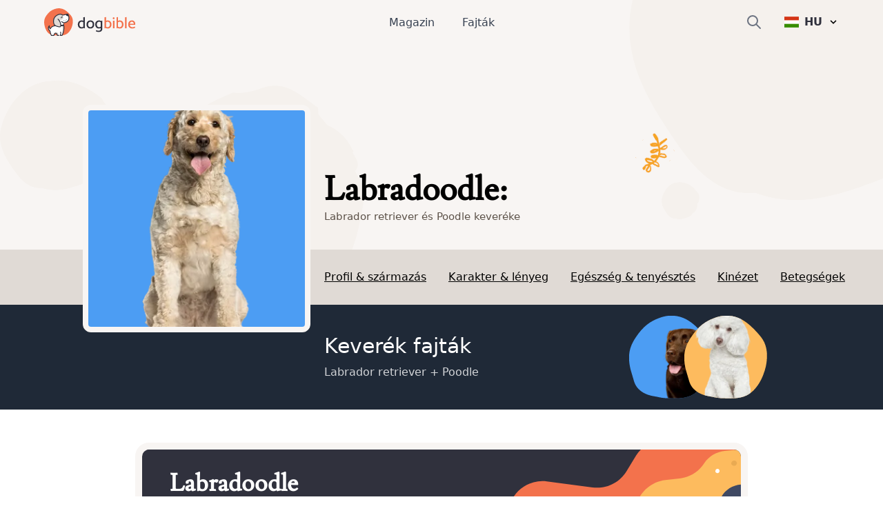

--- FILE ---
content_type: text/html; charset=utf-8
request_url: https://www.dogbible.com/hu/kutyafajtak/labradoodle
body_size: 55216
content:
<!doctype html>
<html data-n-head-ssr lang="hu" data-n-head="%7B%22lang%22:%7B%22ssr%22:%22hu%22%7D%7D">
  <head>
    <title>Labradoodle: Karakter és viselkedés - Kutyafajták képei - dogbible</title><meta data-n-head="ssr" name="viewport" content="width=device-width,initial-scale=1"><meta data-n-head="ssr" data-hid="og:site_name" property="og:site_name" content="dogbible"><meta data-n-head="ssr" data-hid="apple-mobile-web-app-title" name="apple-mobile-web-app-title" content="dogbible"><meta data-n-head="ssr" data-hid="title" name="title" content="Labradoodle: Karakter és viselkedés - Kutyafajták képei"><meta data-n-head="ssr" data-hid="description" name="description" content="Labradoodle Fajta leírása képekkel ✓ Jellem és temperamentum ✓ Magasság és súly ✓ Nevelés és gondozás ✓ Ár és tenyésztés - dogbible kutyamagazin"><meta data-n-head="ssr" data-hid="keywords" name="keywords" content="undefined"><meta data-n-head="ssr" data-hid="og:url" property="og:url" content="https://www.dogbible.com/hu/kutyafajtak/labradoodle"><meta data-n-head="ssr" data-hid="og:title" property="og:title" content="Labradoodle: Karakter és viselkedés - Kutyafajták képei"><meta data-n-head="ssr" data-hid="og:image" property="og:image" content="https://www.dogbible.com/i/hu/labradoodle-profilkep.png"><meta data-n-head="ssr" data-hid="og:description" property="og:description" content="Labradoodle Fajta leírása képekkel ✓ Jellem és temperamentum ✓ Magasság és súly ✓ Nevelés és gondozás ✓ Ár és tenyésztés - dogbible kutyamagazin"><meta data-n-head="ssr" data-hid="og:type" property="og:type" content="website"><meta data-n-head="ssr" data-hid="robots" name="robots" content="index,follow"><link data-n-head="ssr" rel="icon" type="image/x-icon" href="https://www.dogbible.com/media/favicon/favicon-96x96.png"><link data-n-head="ssr" rel="shortcut icon" href="https://www.dogbible.com/media/favicon/favicon-96x96.png"><link data-n-head="ssr" rel="alternate" type="application/rss+xml" title="RSS" href="https://www.dogbible.com/feed/hu/rss"><link data-n-head="ssr" rel="alternate" href="https://www.dogbible.com/de/hunderassen/labradoodle" hreflang="de"><link data-n-head="ssr" rel="alternate" href="https://www.dogbible.com/en/breeds/labradoodle" hreflang="x-default"><link data-n-head="ssr" rel="alternate" href="https://www.dogbible.com/en/breeds/labradoodle" hreflang="en"><link data-n-head="ssr" rel="alternate" href="https://www.dogbible.com/es/razas-perros/labradoodle" hreflang="es"><link data-n-head="ssr" rel="alternate" href="https://www.dogbible.com/hu/kutyafajtak/labradoodle" hreflang="hu"><link data-n-head="ssr" rel="alternate" href="https://www.dogbible.com/fr/races-chiens/labradoodle" hreflang="fr"><link data-n-head="ssr" rel="canonical" href="https://www.dogbible.com/hu/kutyafajtak/labradoodle"><link data-n-head="ssr" rel="preload" as="image" href="/app/img/hero_general_bg.cc7627f.png"><script data-n-head="ssr" data-hid="gtm-script">window._gtm_init||(window._gtm_init=1,function(t,e,n,o,a){t[n]=1==t[n]||"yes"==e[n]||1==e[n]||1==e.msDoNotTrack||t[o]&&t[o][a]&&t[o][a]()?1:0}(window,navigator,"doNotTrack","external","msTrackingProtectionEnabled"),function(o,a,i,r,g){o[g]={},o._gtm_inject=function(t){var e,n;o.doNotTrack||o[g][t]||(o[g][t]=1,o[r]=o[r]||[],o[r].push({"gtm.start":(new Date).getTime(),event:"gtm.js"}),e=a.getElementsByTagName(i)[0],(n=a.createElement(i)).defer=!0,n.src="https://www.googletagmanager.com/gtm.js?id="+t,e.parentNode.insertBefore(n,e))},o._gtm_inject("GTM-PK4HSFX")}(window,document,"script","dataLayer","_gtm_ids"))</script><script data-n-head="ssr" data-hid="nuxt-jsonld-60d62125" type="application/ld+json">[{"@context":"https://schema.org","@graph":[{"@type":"BreadcrumbList","itemListElement":[{"@type":"ListItem","position":1,"item":{"@id":"https://www.dogbible.com/hu/kutyafajtak","name":"Fajtàk"}},{"@type":"ListItem","position":2,"item":{"@id":"https://www.dogbible.com/hu/kutyafajtak/labradoodle","name":"Labradoodle"}}]},{"@type":"FAQPage","mainEntity":[{"@type":"Question","name":"Mennyi ideig maradhat egyedül egy labrador?","acceptedAnswer":{"@type":"Answer","text":"&lt;p&gt;Ez egy nagyon egyéni kérdés, amelyre nem lehet olyan könnyen válaszolni. Egy felnőtt és kiképzett labrador legfeljebb 3-6 órát maradhat egyedül.&lt;/p&gt;"}},{"@type":"Question","name":"Mennyi mozgásra van szüksége egy labradornak?","acceptedAnswer":{"@type":"Answer","text":"&lt;p&gt;A labradornak, akárcsak a labradornak, naponta néhány óra mozgásra és szellemi tréningre van szüksége.&lt;/p&gt;"}},{"@type":"Question","name":"A labradorok hipoallergének?","acceptedAnswer":{"@type":"Answer","text":"&lt;p&gt;Hipoallergénnek számítanak, mivel 50%-ban uszkár keverék. Sokan azonban a nyálra allergiásak, nem pedig a kihulló szőrre.&lt;/p&gt;"}},{"@type":"Question","name":"Szőr Labradoodle?","acceptedAnswer":{"@type":"Answer","text":"&lt;p&gt;A labradoroknak nagyon kevés szőrük van, mivel hibrid keverékek, és az uszkár, mint nem szőrös fajta, a genetikai anyag 50%-át teszi ki.&lt;/p&gt;"}},{"@type":"Question","name":"Mennyibe kerül egy Labradoodle egy tenyésztőtől?","acceptedAnswer":{"@type":"Answer","text":"&lt;p&gt;Egy labrador akár 2500 euróba is kerülhet. Az ár gyakran nagymértékben változik.&lt;/p&gt;"}},{"@type":"Question","name":"A labrador hajlamos a betegségekre?","acceptedAnswer":{"@type":"Answer","text":"&lt;p&gt;Mivel a labrador kutyák keverékek, általában egészségesebbek, mint a fajtatiszta kutyák. Ennek ellenére előfordulhatnak olyan betegségek, amelyek a szülőktől örökölhetők.&lt;/p&gt;"}},{"@type":"Question","name":"Alkalmas-e a labradoodle kutyasportra?","acceptedAnswer":{"@type":"Answer","text":"&lt;p&gt;Igen, a labradoodle alkalmas különböző kutyasportokra.&lt;/p&gt;"}},{"@type":"Question","name":"Mi az ausztrál labradoodle?","acceptedAnswer":{"@type":"Answer","text":"&lt;p&gt;Az ausztrál labradoodle egy kísérlet arra, hogy a labradoodle-t fajtaként ismerjék el.&lt;/p&gt;"}}]},{"@type":"Article","publisher":{"@type":"Organization","name":"dogbible","url":"https://www.dogbible.com","logo":{"@type":"ImageObject","url":"https://www.dogbible.com/media/ci/dogbible_mobile.svg"}},"author":[{"@type":"Person","name":"Sissi Brandauer","image":{"@type":"ImageObject","url":"https://www.dogbible.com/i/hu/sissi-junk-and-loki.jpg","width":834,"height":834}},{"@type":"Person","name":"Victoria","image":{"@type":"ImageObject","url":"https://www.dogbible.com/i/hu/victoria-bloggerphoto.png","width":834,"height":834}}],"headline":"Labradoodle","url":"https://www.dogbible.com/hu/kutyafajtak/labradoodle","datePublished":"2020-03-26T10:35:13+00:00","dateModified":"2023-05-09T23:53:44+00:00","image":{"@type":"ImageObject","url":"https://www.dogbible.com/i/hu/labradoodle-profilkep.png","width":2000,"height":1200},"description":"&lt;p&gt;A labradorkutya egy labrador és egy uszkár keresztezéséből származó &lt;strong&gt;keverék kutya&lt;/strong&gt;. Bár a labradoodle &lt;em&gt;hivatalosan nem elismert&lt;/em&gt;, az utóbbi években nagy népszerűségre tett szert. Gyökerei az 1980-as évek végére nyúlnak vissza, amikor Wally Conron először keresztezte a két fajtát. Conron célja az volt, hogy olyan &lt;strong&gt;vakvezető kutyát&lt;/strong&gt; tenyésszen &lt;strong&gt;az allergiások számára&lt;/strong&gt;, amely egyesíti a két szülő legjobb tulajdonságait: a labrador karakterét és barátságosságát, valamint az uszkár intelligenciáját és alacsony szőrzetét.&lt;/p&gt;&lt;h3&gt;Különleges tulajdonságokkal rendelkező keverék&lt;/h3&gt;&lt;p&gt;A keresztezés eredménye egy &lt;em&gt;bájos, intelligens és barátságos kutya&lt;/em&gt;, amely kiváló családi és társas kutya. Az uszkár &lt;strong&gt;kevésbé szőrös szőrzetének&lt;/strong&gt; köszönhetően a labrador gyakran az allergiás emberek is jobban tolerálják. A labradoodle-t különösen a következő tulajdonságok jellemzik:&lt;/p&gt;&lt;ul&gt;&lt;li&gt;Barátságosság és alkalmazkodóképesség&lt;/li&gt;&lt;li&gt;intelligencia és tanulási hajlandóság&lt;/li&gt;&lt;li&gt;Kevés szőrös szőrzet&lt;/li&gt;&lt;li&gt;Alkalmas allergiások számára&lt;/li&gt;&lt;/ul&gt;&lt;h3&gt;Külön fajtaként való elismerésre irányuló törekvések&lt;/h3&gt;&lt;p&gt;Ausztráliában jelenleg is folynak törekvések a labradoodle külön fajtaként való megalapítására és elismerésére - &lt;strong&gt;ausztrál labradoodle&lt;/strong&gt; néven. Addig azonban továbbra is keverékkutya marad, amely azonban sok kutyabarát körében nagy érdeklődést vált ki.&lt;/p&gt;","mainEntityOfPage":{"@type":"WebPage","@id":"https://www.dogbible.com"}}]}]</script><link rel="preload" href="/app/d914f81.js" as="script"><link rel="preload" href="/app/2bcaf0e.js" as="script"><link rel="preload" href="/app/55bb560.js" as="script"><link rel="preload" href="/app/d6e53fd.js" as="script"><link rel="preload" href="/app/914e117.js" as="script"><link rel="preload" href="/app/bcd8524.js" as="script"><link rel="preload" href="/app/e3ec3fc.js" as="script"><style data-vue-ssr-id="b0f7095a:0 08fe4348:0 98fd4526:0 2ec07acc:0 43b0abde:0 1a2e2098:0 537bd8f8:0 6bcaaf8d:0 1d86101a:0 23f5bacc:0 778f84af:0">/*! tailwindcss v3.2.4 | MIT License | https://tailwindcss.com*/*,::after,::before{box-sizing:border-box;border-width:0;border-style:solid;border-color:#e5e7eb}::after,::before{--tw-content:''}html{line-height:1.5;-webkit-text-size-adjust:100%;-moz-tab-size:4;-o-tab-size:4;tab-size:4;font-family:ui-sans-serif,system-ui,-apple-system,BlinkMacSystemFont,"Segoe UI",Roboto,"Helvetica Neue",Arial,"Noto Sans",sans-serif,"Apple Color Emoji","Segoe UI Emoji","Segoe UI Symbol","Noto Color Emoji";font-feature-settings:normal}body{margin:0;line-height:inherit}hr{height:0;color:inherit;border-top-width:1px}abbr:where([title]){-webkit-text-decoration:underline dotted;text-decoration:underline dotted}h1,h2,h3,h4,h5,h6{font-size:inherit;font-weight:inherit}a{color:inherit;text-decoration:inherit}b,strong{font-weight:bolder}code,kbd,pre,samp{font-family:ui-monospace,SFMono-Regular,Menlo,Monaco,Consolas,"Liberation Mono","Courier New",monospace;font-size:1em}small{font-size:80%}sub,sup{font-size:75%;line-height:0;position:relative;vertical-align:baseline}sub{bottom:-.25em}sup{top:-.5em}table{text-indent:0;border-color:inherit;border-collapse:collapse}button,input,optgroup,select,textarea{font-family:inherit;font-size:100%;font-weight:inherit;line-height:inherit;color:inherit;margin:0;padding:0}button,select{text-transform:none}[type=button],[type=reset],[type=submit],button{-webkit-appearance:button;background-color:transparent;background-image:none}:-moz-focusring{outline:auto}:-moz-ui-invalid{box-shadow:none}progress{vertical-align:baseline}::-webkit-inner-spin-button,::-webkit-outer-spin-button{height:auto}[type=search]{-webkit-appearance:textfield;outline-offset:-2px}::-webkit-search-decoration{-webkit-appearance:none}::-webkit-file-upload-button{-webkit-appearance:button;font:inherit}summary{display:list-item}blockquote,dd,dl,figure,h1,h2,h3,h4,h5,h6,hr,p,pre{margin:0}fieldset{margin:0;padding:0}legend{padding:0}menu,ol,ul{list-style:none;margin:0;padding:0}textarea{resize:vertical}input::-moz-placeholder,textarea::-moz-placeholder{opacity:1;color:#9ca3af}input::placeholder,textarea::placeholder{opacity:1;color:#9ca3af}[role=button],button{cursor:pointer}:disabled{cursor:default}audio,canvas,embed,iframe,img,object,svg,video{display:block;vertical-align:middle}img,video{max-width:100%;height:auto}[hidden]{display:none}*,::after,::before{--tw-border-spacing-x:0;--tw-border-spacing-y:0;--tw-translate-x:0;--tw-translate-y:0;--tw-rotate:0;--tw-skew-x:0;--tw-skew-y:0;--tw-scale-x:1;--tw-scale-y:1;--tw-scroll-snap-strictness:proximity;--tw-ring-offset-width:0px;--tw-ring-offset-color:#fff;--tw-ring-color:rgb(59 130 246 / 0.5);--tw-ring-offset-shadow:0 0 #0000;--tw-ring-shadow:0 0 #0000;--tw-shadow:0 0 #0000;--tw-shadow-colored:0 0 #0000}::backdrop{--tw-border-spacing-x:0;--tw-border-spacing-y:0;--tw-translate-x:0;--tw-translate-y:0;--tw-rotate:0;--tw-skew-x:0;--tw-skew-y:0;--tw-scale-x:1;--tw-scale-y:1;--tw-scroll-snap-strictness:proximity;--tw-ring-offset-width:0px;--tw-ring-offset-color:#fff;--tw-ring-color:rgb(59 130 246 / 0.5);--tw-ring-offset-shadow:0 0 #0000;--tw-ring-shadow:0 0 #0000;--tw-shadow:0 0 #0000;--tw-shadow-colored:0 0 #0000}.container{width:100%;padding-right:1rem;padding-left:1rem}@media (min-width:640px){.container{max-width:640px;padding-right:2rem;padding-left:2rem}}@media (min-width:768px){.container{max-width:768px}}@media (min-width:1024px){.container{max-width:1024px;padding-right:4rem;padding-left:4rem}}@media (min-width:1200px){.container{max-width:1200px;padding-right:5rem;padding-left:5rem}}@media (min-width:1536px){.container{max-width:1536px;padding-right:6rem;padding-left:6rem}}.sr-only{position:absolute;width:1px;height:1px;padding:0;margin:-1px;overflow:hidden;clip:rect(0,0,0,0);white-space:nowrap;border-width:0}.static{position:static}.fixed{position:fixed}.absolute{position:absolute}.relative{position:relative}.inset-x-0{left:0;right:0}.bottom-0{bottom:0}.left-0{left:0}.right-0{right:0}.top-1\/2{top:50%}.left-1\/2{left:50%}.top-0{top:0}.-right-4{right:-1rem}.top-2{top:.5rem}.top-\[60px\]{top:60px}.right-6{right:1.5rem}.left-\[4rem\]{left:4rem}.right-\[4rem\]{right:4rem}.top-\[21px\]{top:21px}.left-\[44\%\]{left:44%}.z-\[999\]{z-index:999}.z-10{z-index:10}.z-\[9999\]{z-index:9999}.z-\[50\]{z-index:50}.z-30{z-index:30}.z-20{z-index:20}.col-span-2{grid-column:span 2/span 2}.col-span-1{grid-column:span 1/span 1}.row-span-1{grid-row:span 1/span 1}.row-span-2{grid-row:span 2/span 2}.m-auto{margin:auto}.mx-auto{margin-left:auto;margin-right:auto}.-my-2{margin-top:-.5rem;margin-bottom:-.5rem}.my-10{margin-top:2.5rem;margin-bottom:2.5rem}.my-5{margin-top:1.25rem;margin-bottom:1.25rem}.my-4{margin-top:1rem;margin-bottom:1rem}.\!my-10{margin-top:2.5rem!important;margin-bottom:2.5rem!important}.mx-8{margin-left:2rem;margin-right:2rem}.my-12{margin-top:3rem;margin-bottom:3rem}.my-6{margin-top:1.5rem;margin-bottom:1.5rem}.mx-4{margin-left:1rem;margin-right:1rem}.my-1{margin-top:.25rem;margin-bottom:.25rem}.my-2{margin-top:.5rem;margin-bottom:.5rem}.-mx-4{margin-left:-1rem;margin-right:-1rem}.my-8{margin-top:2rem;margin-bottom:2rem}.mx-12{margin-left:3rem;margin-right:3rem}.\!my-20{margin-top:5rem!important;margin-bottom:5rem!important}.\!my-12{margin-top:3rem!important;margin-bottom:3rem!important}.ml-\[-1rem\]{margin-left:-1rem}.mr-2{margin-right:.5rem}.mb-4{margin-bottom:1rem}.mt-12{margin-top:3rem}.mt-4{margin-top:1rem}.mt-2{margin-top:.5rem}.-mr-2{margin-right:-.5rem}.mt-6{margin-top:1.5rem}.ml-4{margin-left:1rem}.mb-3{margin-bottom:.75rem}.mt-1{margin-top:.25rem}.mb-10{margin-bottom:2.5rem}.mr-3{margin-right:.75rem}.mt-3{margin-top:.75rem}.mt-10{margin-top:2.5rem}.-mr-4{margin-right:-1rem}.mr-4{margin-right:1rem}.mt-8{margin-top:2rem}.-ml-6{margin-left:-1.5rem}.mb-12{margin-bottom:3rem}.mr-0{margin-right:0}.-ml-2{margin-left:-.5rem}.mb-8{margin-bottom:2rem}.mb-24{margin-bottom:6rem}.-mt-16{margin-top:-4rem}.mr-8{margin-right:2rem}.mt-20{margin-top:5rem}.ml-2{margin-left:.5rem}.mt-9{margin-top:2.25rem}.ml-\[20px\]{margin-left:20px}.-ml-\[40px\]{margin-left:-40px}.mt-16{margin-top:4rem}.mt-0{margin-top:0}.ml-\[15px\]{margin-left:15px}.-ml-\[30px\]{margin-left:-30px}.-mt-20{margin-top:-5rem}.mt-28{margin-top:7rem}.ml-6{margin-left:1.5rem}.mb-1{margin-bottom:.25rem}.mr-1{margin-right:.25rem}.mb-6{margin-bottom:1.5rem}.mt-\[2px\]{margin-top:2px}.mb-5{margin-bottom:1.25rem}.mb-2{margin-bottom:.5rem}.mt-\[-60px\]{margin-top:-60px}.mt-32{margin-top:8rem}.-mt-8{margin-top:-2rem}.mt-5{margin-top:1.25rem}.\!mt-12{margin-top:3rem!important}.mt-\[50px\]{margin-top:50px}.block{display:block}.inline-block{display:inline-block}.flex{display:flex}.inline-flex{display:inline-flex}.table{display:table}.table-cell{display:table-cell}.grid{display:grid}.hidden{display:none}.aspect-square{aspect-ratio:1/1}.h-\[40px\]{height:40px}.h-\[100px\]{height:100px}.h-\[44px\]{height:44px}.h-16{height:4rem}.h-8{height:2rem}.h-6{height:1.5rem}.h-4{height:1rem}.h-12{height:3rem}.h-\[30px\]{height:30px}.h-\[50px\]{height:50px}.h-\[80px\]{height:80px}.h-\[4px\]{height:4px}.h-\[12px\]{height:12px}.h-\[35px\]{height:35px}.h-\[43px\]{height:43px}.h-\[51px\]{height:51px}.h-10{height:2.5rem}.h-5{height:1.25rem}.h-\[200px\]{height:200px}.h-20{height:5rem}.h-full{height:100%}.h-\[130px\]{height:130px}.h-32{height:8rem}.h-\[160px\]{height:160px}.h-\[170px\]{height:170px}.h-\[100\]{height:100}.h-\[300px\]{height:300px}.h-3{height:.75rem}.h-\[45px\]{height:45px}.h-\[180px\]{height:180px}.max-h-0{max-height:0}.max-h-\[100px\]{max-height:100px}.max-h-\[150px\]{max-height:150px}.max-h-\[400px\]{max-height:400px}.max-h-full{max-height:100%}.max-h-\[500px\]{max-height:500px}.max-h-96{max-height:24rem}.max-h-60{max-height:15rem}.min-h-\[80px\]{min-height:80px}.min-h-\[250px\]{min-height:250px}.min-h-\[300px\]{min-height:300px}.min-h-screen{min-height:100vh}.w-full{width:100%}.w-auto{width:auto}.w-6{width:1.5rem}.w-4{width:1rem}.w-16{width:4rem}.w-40{width:10rem}.w-\[30px\]{width:30px}.w-\[50px\]{width:50px}.w-\[80px\]{width:80px}.w-\[80\%\]{width:80%}.w-0{width:0}.w-\[12px\]{width:12px}.w-8{width:2rem}.w-10\/12{width:83.333333%}.w-5{width:1.25rem}.w-\[200px\]{width:200px}.w-\[120px\]{width:120px}.w-\[100px\]{width:100px}.w-32{width:8rem}.w-\[170px\]{width:170px}.w-\[100\]{width:100}.w-80{width:20rem}.w-20{width:5rem}.w-3{width:.75rem}.w-12{width:3rem}.w-\[45px\]{width:45px}.min-w-\[160px\]{min-width:160px}.min-w-\[20px\]{min-width:20px}.min-w-\[180vw\]{min-width:180vw}.min-w-full{min-width:100%}.min-w-\[120px\]{min-width:120px}.max-w-full{max-width:100%}.max-w-\[400px\]{max-width:400px}.flex-1{flex:1 1 0%}.flex-shrink-0{flex-shrink:0}.origin-top-right{transform-origin:top right}.-translate-y-1\/2{--tw-translate-y:-50%;transform:translate(var(--tw-translate-x),var(--tw-translate-y)) rotate(var(--tw-rotate)) skewX(var(--tw-skew-x)) skewY(var(--tw-skew-y)) scaleX(var(--tw-scale-x)) scaleY(var(--tw-scale-y))}.-translate-x-\[40\%\]{--tw-translate-x:-40%;transform:translate(var(--tw-translate-x),var(--tw-translate-y)) rotate(var(--tw-rotate)) skewX(var(--tw-skew-x)) skewY(var(--tw-skew-y)) scaleX(var(--tw-scale-x)) scaleY(var(--tw-scale-y))}.translate-x-6{--tw-translate-x:1.5rem;transform:translate(var(--tw-translate-x),var(--tw-translate-y)) rotate(var(--tw-rotate)) skewX(var(--tw-skew-x)) skewY(var(--tw-skew-y)) scaleX(var(--tw-scale-x)) scaleY(var(--tw-scale-y))}.transform{transform:translate(var(--tw-translate-x),var(--tw-translate-y)) rotate(var(--tw-rotate)) skewX(var(--tw-skew-x)) skewY(var(--tw-skew-y)) scaleX(var(--tw-scale-x)) scaleY(var(--tw-scale-y))}.cursor-pointer{cursor:pointer}.snap-x{scroll-snap-type:x var(--tw-scroll-snap-strictness)}.snap-mandatory{--tw-scroll-snap-strictness:mandatory}.snap-center{scroll-snap-align:center}.auto-cols-auto{grid-auto-columns:auto}.grid-cols-2{grid-template-columns:repeat(2,minmax(0,1fr))}.grid-cols-1{grid-template-columns:repeat(1,minmax(0,1fr))}.grid-cols-3{grid-template-columns:repeat(3,minmax(0,1fr))}.grid-rows-2{grid-template-rows:repeat(2,minmax(0,1fr))}.grid-rows-3{grid-template-rows:repeat(3,minmax(0,1fr))}.flex-col{flex-direction:column}.flex-wrap{flex-wrap:wrap}.items-start{align-items:flex-start}.items-end{align-items:flex-end}.items-center{align-items:center}.justify-start{justify-content:flex-start}.justify-end{justify-content:flex-end}.justify-center{justify-content:center}.justify-between{justify-content:space-between}.gap-8{gap:2rem}.gap-1{gap:.25rem}.gap-2{gap:.5rem}.gap-10{gap:2.5rem}.gap-4{gap:1rem}.gap-6{gap:1.5rem}.gap-3{gap:.75rem}.gap-y-8{row-gap:2rem}.space-y-4>:not([hidden])~:not([hidden]){--tw-space-y-reverse:0;margin-top:calc(1rem * calc(1 - var(--tw-space-y-reverse)));margin-bottom:calc(1rem * var(--tw-space-y-reverse))}.space-x-6>:not([hidden])~:not([hidden]){--tw-space-x-reverse:0;margin-right:calc(1.5rem * var(--tw-space-x-reverse));margin-left:calc(1.5rem * calc(1 - var(--tw-space-x-reverse)))}.space-x-10>:not([hidden])~:not([hidden]){--tw-space-x-reverse:0;margin-right:calc(2.5rem * var(--tw-space-x-reverse));margin-left:calc(2.5rem * calc(1 - var(--tw-space-x-reverse)))}.space-y-3>:not([hidden])~:not([hidden]){--tw-space-y-reverse:0;margin-top:calc(.75rem * calc(1 - var(--tw-space-y-reverse)));margin-bottom:calc(.75rem * var(--tw-space-y-reverse))}.self-start{align-self:flex-start}.self-center{align-self:center}.overflow-hidden{overflow:hidden}.overflow-scroll{overflow:scroll}.overflow-y-hidden{overflow-y:hidden}.overflow-x-scroll{overflow-x:scroll}.whitespace-nowrap{white-space:nowrap}.break-words{overflow-wrap:break-word}.rounded-\[4px\]{border-radius:4px}.rounded-full{border-radius:9999px}.rounded{border-radius:.25rem}.rounded-md{border-radius:.375rem}.rounded-xl{border-radius:.75rem}.rounded-\[20px\]{border-radius:20px}.rounded-\[12px\]{border-radius:12px}.rounded-lg{border-radius:.5rem}.rounded-2xl{border-radius:1rem}.border{border-width:1px}.border-2{border-width:2px}.border-\[10px\]{border-width:10px}.border-8{border-width:8px}.border-b{border-bottom-width:1px}.border-b-2{border-bottom-width:2px}.border-t{border-top-width:1px}.border-r{border-right-width:1px}.border-none{border-style:none}.border-\[\#7E6262\]{--tw-border-opacity:1;border-color:rgb(126 98 98 / var(--tw-border-opacity))}.border-gray-200{--tw-border-opacity:1;border-color:rgb(229 231 235 / var(--tw-border-opacity))}.border-primary{--tw-border-opacity:1;border-color:rgb(243 114 76 / var(--tw-border-opacity))}.border-black{--tw-border-opacity:1;border-color:rgb(0 0 0 / var(--tw-border-opacity))}.border-background{--tw-border-opacity:1;border-color:rgb(248 245 243 / var(--tw-border-opacity))}.border-brown-light{--tw-border-opacity:1;border-color:rgb(224 218 213 / var(--tw-border-opacity))}.border-light-gray{--tw-border-opacity:1;border-color:rgb(224 218 213 / var(--tw-border-opacity))}.border-gray-400{--tw-border-opacity:1;border-color:rgb(156 163 175 / var(--tw-border-opacity))}.border-white{--tw-border-opacity:1;border-color:rgb(255 255 255 / var(--tw-border-opacity))}.border-transparent{border-color:transparent}.bg-\[\#EFEBDE\]{--tw-bg-opacity:1;background-color:rgb(239 235 222 / var(--tw-bg-opacity))}.bg-\[\#604444\]{--tw-bg-opacity:1;background-color:rgb(96 68 68 / var(--tw-bg-opacity))}.bg-primary{--tw-bg-opacity:1;background-color:rgb(243 114 76 / var(--tw-bg-opacity))}.bg-white{--tw-bg-opacity:1;background-color:rgb(255 255 255 / var(--tw-bg-opacity))}.bg-transparent{background-color:transparent}.bg-background{--tw-bg-opacity:1;background-color:rgb(248 245 243 / var(--tw-bg-opacity))}.bg-black{--tw-bg-opacity:1;background-color:rgb(0 0 0 / var(--tw-bg-opacity))}.bg-gray-800{--tw-bg-opacity:1;background-color:rgb(31 41 55 / var(--tw-bg-opacity))}.bg-dark-blue{--tw-bg-opacity:1;background-color:rgb(48 49 61 / var(--tw-bg-opacity))}.bg-av-yellow{--tw-bg-opacity:1;background-color:rgb(253 187 94 / var(--tw-bg-opacity))}.bg-brown-light{--tw-bg-opacity:1;background-color:rgb(224 218 213 / var(--tw-bg-opacity))}.bg-gray-300{--tw-bg-opacity:1;background-color:rgb(209 213 219 / var(--tw-bg-opacity))}.bg-av-yellow-light{--tw-bg-opacity:1;background-color:rgb(255 243 139 / var(--tw-bg-opacity))}.bg-av-green{--tw-bg-opacity:1;background-color:rgb(116 235 197 / var(--tw-bg-opacity))}.bg-av-blue{--tw-bg-opacity:1;background-color:rgb(76 157 243 / var(--tw-bg-opacity))}.bg-av-blue-light{--tw-bg-opacity:1;background-color:rgb(136 218 249 / var(--tw-bg-opacity))}.bg-av-pink{--tw-bg-opacity:1;background-color:rgb(235 116 125 / var(--tw-bg-opacity))}.bg-av-indigo{--tw-bg-opacity:1;background-color:rgb(140 116 235 / var(--tw-bg-opacity))}.bg-gray-200{--tw-bg-opacity:1;background-color:rgb(229 231 235 / var(--tw-bg-opacity))}.bg-gray-400{--tw-bg-opacity:1;background-color:rgb(156 163 175 / var(--tw-bg-opacity))}.bg-opacity-95{--tw-bg-opacity:0.95}.bg-gradient-to-t{background-image:linear-gradient(to top,var(--tw-gradient-stops))}.from-black{--tw-gradient-from:#000;--tw-gradient-to:rgb(0 0 0 / 0);--tw-gradient-stops:var(--tw-gradient-from),var(--tw-gradient-to)}.bg-cover{background-size:cover}.bg-right{background-position:right}.bg-bottom{background-position:bottom}.bg-center{background-position:center}.bg-top{background-position:top}.bg-no-repeat{background-repeat:no-repeat}.fill-current{fill:currentColor}.object-contain{-o-object-fit:contain;object-fit:contain}.\!object-contain{-o-object-fit:contain!important;object-fit:contain!important}.object-cover{-o-object-fit:cover;object-fit:cover}.object-bottom{-o-object-position:bottom;object-position:bottom}.object-top{-o-object-position:top;object-position:top}.p-1{padding:.25rem}.p-2{padding:.5rem}.p-3{padding:.75rem}.p-8{padding:2rem}.p-6{padding:1.5rem}.p-10{padding:2.5rem}.p-4{padding:1rem}.py-2{padding-top:.5rem;padding-bottom:.5rem}.px-8{padding-left:2rem;padding-right:2rem}.px-3{padding-left:.75rem;padding-right:.75rem}.py-1{padding-top:.25rem;padding-bottom:.25rem}.px-4{padding-left:1rem;padding-right:1rem}.py-6{padding-top:1.5rem;padding-bottom:1.5rem}.py-3{padding-top:.75rem;padding-bottom:.75rem}.px-2{padding-left:.5rem;padding-right:.5rem}.px-5{padding-left:1.25rem;padding-right:1.25rem}.py-4{padding-top:1rem;padding-bottom:1rem}.py-12{padding-top:3rem;padding-bottom:3rem}.py-8{padding-top:2rem;padding-bottom:2rem}.px-6{padding-left:1.5rem;padding-right:1.5rem}.px-10{padding-left:2.5rem;padding-right:2.5rem}.px-12{padding-left:3rem;padding-right:3rem}.px-0{padding-left:0;padding-right:0}.py-20{padding-top:5rem;padding-bottom:5rem}.py-60{padding-top:15rem;padding-bottom:15rem}.py-10{padding-top:2.5rem;padding-bottom:2.5rem}.pb-1{padding-bottom:.25rem}.pb-4{padding-bottom:1rem}.pb-12{padding-bottom:3rem}.pt-8{padding-top:2rem}.pt-12{padding-top:3rem}.pr-8{padding-right:2rem}.pb-8{padding-bottom:2rem}.pb-5{padding-bottom:1.25rem}.pt-3{padding-top:.75rem}.pb-10{padding-bottom:2.5rem}.pt-0{padding-top:0}.\!pr-0{padding-right:0!important}.pr-4{padding-right:1rem}.pl-4{padding-left:1rem}.pt-2{padding-top:.5rem}.pl-12{padding-left:3rem}.pt-36{padding-top:9rem}.pb-24{padding-bottom:6rem}.pt-24{padding-top:6rem}.pt-20{padding-top:5rem}.pl-5{padding-left:1.25rem}.pl-0{padding-left:0}.pl-6{padding-left:1.5rem}.pr-16{padding-right:4rem}.pt-10{padding-top:2.5rem}.pr-0{padding-right:0}.pb-6{padding-bottom:1.5rem}.pb-20{padding-bottom:5rem}.pl-8{padding-left:2rem}.pt-1{padding-top:.25rem}.text-left{text-align:left}.text-center{text-align:center}.text-right{text-align:right}.font-\[Montserrat\]{font-family:Montserrat}.font-title{font-family:Lusitana,serif}.font-sans{font-family:ui-sans-serif,system-ui,-apple-system,BlinkMacSystemFont,"Segoe UI",Roboto,"Helvetica Neue",Arial,"Noto Sans",sans-serif,"Apple Color Emoji","Segoe UI Emoji","Segoe UI Symbol","Noto Color Emoji"}.text-\[16px\]{font-size:16px}.text-\[10px\]{font-size:10px}.text-xs{font-size:.75rem;line-height:1rem}.text-sm{font-size:.875rem;line-height:1.25rem}.text-3xl{font-size:1.875rem;line-height:2.25rem}.text-xl{font-size:1.25rem;line-height:1.75rem}.text-lg{font-size:1.125rem;line-height:1.75rem}.text-base{font-size:1rem;line-height:1.6875rem}.text-2xl{font-size:1.5rem;line-height:2rem}.text-h4{font-size:1.125rem;line-height:1.125rem}.text-15{font-size:15px}.text-h3{font-size:1.5rem;line-height:2.2rem}.text-4xl{font-size:2.25rem;line-height:2.5rem}.text-h2{font-size:2.1875rem;line-height:2.5rem}.text-5xl{font-size:3rem;line-height:1}.\!text-xs{font-size:.75rem!important;line-height:1rem!important}.text-20{font-size:20px}.text-h1{font-size:2.5rem;line-height:3.2425rem}.font-semibold{font-weight:600}.font-extrabold{font-weight:800}.font-medium{font-weight:500}.font-bold{font-weight:700}.font-light{font-weight:300}.font-normal{font-weight:400}.uppercase{text-transform:uppercase}.italic{font-style:italic}.leading-\[1rem\]{line-height:1rem}.leading-\[16px\]{line-height:16px}.\!leading-snug{line-height:1.375!important}.tracking-wider{letter-spacing:.05em}.text-\[\#7E6262\]{--tw-text-opacity:1;color:rgb(126 98 98 / var(--tw-text-opacity))}.text-\[\#604444\]{--tw-text-opacity:1;color:rgb(96 68 68 / var(--tw-text-opacity))}.text-white{--tw-text-opacity:1;color:rgb(255 255 255 / var(--tw-text-opacity))}.text-primary{--tw-text-opacity:1;color:rgb(243 114 76 / var(--tw-text-opacity))}.text-gray-400{--tw-text-opacity:1;color:rgb(156 163 175 / var(--tw-text-opacity))}.text-gray-500{--tw-text-opacity:1;color:rgb(107 114 128 / var(--tw-text-opacity))}.text-dark-blue{--tw-text-opacity:1;color:rgb(48 49 61 / var(--tw-text-opacity))}.text-black{--tw-text-opacity:1;color:rgb(0 0 0 / var(--tw-text-opacity))}.text-gray-700{--tw-text-opacity:1;color:rgb(55 65 81 / var(--tw-text-opacity))}.text-brown{--tw-text-opacity:1;color:rgb(92 82 73 / var(--tw-text-opacity))}.text-gray-600{--tw-text-opacity:1;color:rgb(75 85 99 / var(--tw-text-opacity))}.text-brown-light{--tw-text-opacity:1;color:rgb(224 218 213 / var(--tw-text-opacity))}.text-\[\#7f7266\]{--tw-text-opacity:1;color:rgb(127 114 102 / var(--tw-text-opacity))}.underline{text-decoration-line:underline}.opacity-80{opacity:.8}.opacity-70{opacity:.7}.opacity-100{opacity:1}.shadow-lg{--tw-shadow:0 10px 15px -3px rgb(0 0 0 / 0.1),0 4px 6px -4px rgb(0 0 0 / 0.1);--tw-shadow-colored:0 10px 15px -3px var(--tw-shadow-color),0 4px 6px -4px var(--tw-shadow-color);box-shadow:var(--tw-ring-offset-shadow,0 0 #0000),var(--tw-ring-shadow,0 0 #0000),var(--tw-shadow)}.shadow{--tw-shadow:0 1px 3px 0 rgb(0 0 0 / 0.1),0 1px 2px -1px rgb(0 0 0 / 0.1);--tw-shadow-colored:0 1px 3px 0 var(--tw-shadow-color),0 1px 2px -1px var(--tw-shadow-color);box-shadow:var(--tw-ring-offset-shadow,0 0 #0000),var(--tw-ring-shadow,0 0 #0000),var(--tw-shadow)}.shadow-md{--tw-shadow:0 4px 6px -1px rgb(0 0 0 / 0.1),0 2px 4px -2px rgb(0 0 0 / 0.1);--tw-shadow-colored:0 4px 6px -1px var(--tw-shadow-color),0 2px 4px -2px var(--tw-shadow-color);box-shadow:var(--tw-ring-offset-shadow,0 0 #0000),var(--tw-ring-shadow,0 0 #0000),var(--tw-shadow)}.shadow-xl{--tw-shadow:0 20px 25px -5px rgb(0 0 0 / 0.1),0 8px 10px -6px rgb(0 0 0 / 0.1);--tw-shadow-colored:0 20px 25px -5px var(--tw-shadow-color),0 8px 10px -6px var(--tw-shadow-color);box-shadow:var(--tw-ring-offset-shadow,0 0 #0000),var(--tw-ring-shadow,0 0 #0000),var(--tw-shadow)}.outline{outline-style:solid}.filter{filter:var(--tw-blur) var(--tw-brightness) var(--tw-contrast) var(--tw-grayscale) var(--tw-hue-rotate) var(--tw-invert) var(--tw-saturate) var(--tw-sepia) var(--tw-drop-shadow)}.transition{transition-property:color,background-color,border-color,text-decoration-color,fill,stroke,opacity,box-shadow,transform,filter,-webkit-backdrop-filter;transition-property:color,background-color,border-color,text-decoration-color,fill,stroke,opacity,box-shadow,transform,filter,backdrop-filter;transition-property:color,background-color,border-color,text-decoration-color,fill,stroke,opacity,box-shadow,transform,filter,backdrop-filter,-webkit-backdrop-filter;transition-timing-function:cubic-bezier(.4,0,.2,1);transition-duration:150ms}.transition-all{transition-property:all;transition-timing-function:cubic-bezier(.4,0,.2,1);transition-duration:150ms}.duration-300{transition-duration:.3s}.ease-in-out{transition-timing-function:cubic-bezier(.4,0,.2,1)}.scrollbar-hide{-ms-overflow-style:none;scrollbar-width:none}.scrollbar-hide::-webkit-scrollbar{display:none}.hover\:bg-gray-100:hover{--tw-bg-opacity:1;background-color:rgb(243 244 246 / var(--tw-bg-opacity))}.hover\:bg-background:hover{--tw-bg-opacity:1;background-color:rgb(248 245 243 / var(--tw-bg-opacity))}.hover\:bg-gray-50:hover{--tw-bg-opacity:1;background-color:rgb(249 250 251 / var(--tw-bg-opacity))}.hover\:text-primary:hover{--tw-text-opacity:1;color:rgb(243 114 76 / var(--tw-text-opacity))}.hover\:text-gray-500:hover{--tw-text-opacity:1;color:rgb(107 114 128 / var(--tw-text-opacity))}.hover\:brightness-90:hover{--tw-brightness:brightness(.9);filter:var(--tw-blur) var(--tw-brightness) var(--tw-contrast) var(--tw-grayscale) var(--tw-hue-rotate) var(--tw-invert) var(--tw-saturate) var(--tw-sepia) var(--tw-drop-shadow)}.focus\:outline-none:focus{outline:2px solid transparent;outline-offset:2px}.focus\:ring-2:focus{--tw-ring-offset-shadow:var(--tw-ring-inset) 0 0 0 var(--tw-ring-offset-width) var(--tw-ring-offset-color);--tw-ring-shadow:var(--tw-ring-inset) 0 0 0 calc(2px + var(--tw-ring-offset-width)) var(--tw-ring-color);box-shadow:var(--tw-ring-offset-shadow),var(--tw-ring-shadow),var(--tw-shadow,0 0 #0000)}.focus\:ring-0:focus{--tw-ring-offset-shadow:var(--tw-ring-inset) 0 0 0 var(--tw-ring-offset-width) var(--tw-ring-offset-color);--tw-ring-shadow:var(--tw-ring-inset) 0 0 0 calc(0px + var(--tw-ring-offset-width)) var(--tw-ring-color);box-shadow:var(--tw-ring-offset-shadow),var(--tw-ring-shadow),var(--tw-shadow,0 0 #0000)}.focus\:ring-1:focus{--tw-ring-offset-shadow:var(--tw-ring-inset) 0 0 0 var(--tw-ring-offset-width) var(--tw-ring-offset-color);--tw-ring-shadow:var(--tw-ring-inset) 0 0 0 calc(1px + var(--tw-ring-offset-width)) var(--tw-ring-color);box-shadow:var(--tw-ring-offset-shadow),var(--tw-ring-shadow),var(--tw-shadow,0 0 #0000)}.focus\:ring-inset:focus{--tw-ring-inset:inset}.focus\:ring-indigo-500:focus{--tw-ring-opacity:1;--tw-ring-color:rgb(99 102 241 / var(--tw-ring-opacity))}.focus\:ring-gray-500:focus{--tw-ring-opacity:1;--tw-ring-color:rgb(107 114 128 / var(--tw-ring-opacity))}.focus\:ring-offset-2:focus{--tw-ring-offset-width:2px}.disabled\:opacity-50:disabled{opacity:.5}.group:hover .group-hover\:block{display:block}@media (min-width:640px){.sm\:table-cell{display:table-cell}.sm\:table-row{display:table-row}.sm\:hidden{display:none}.sm\:h-10{height:2.5rem}.sm\:h-\[72px\]{height:72px}.sm\:grid-cols-1{grid-template-columns:repeat(1,minmax(0,1fr))}.sm\:gap-0{gap:0}.sm\:px-6{padding-left:1.5rem;padding-right:1.5rem}.sm\:py-0{padding-top:0;padding-bottom:0}.sm\:pl-12{padding-left:3rem}}@media (min-width:768px){.md\:container{width:100%;padding-right:1rem;padding-left:1rem}@media (min-width:640px){.md\:container{max-width:640px;padding-right:2rem;padding-left:2rem}}@media (min-width:768px){.md\:container{max-width:768px}}@media (min-width:1024px){.md\:container{max-width:1024px;padding-right:4rem;padding-left:4rem}}@media (min-width:1200px){.md\:container{max-width:1200px;padding-right:5rem;padding-left:5rem}}@media (min-width:1536px){.md\:container{max-width:1536px;padding-right:6rem;padding-left:6rem}}.md\:absolute{position:absolute}.md\:right-1\/2{right:50%}.md\:col-span-2{grid-column:span 2/span 2}.md\:col-span-1{grid-column:span 1/span 1}.md\:row-span-1{grid-row:span 1/span 1}.md\:row-span-4{grid-row:span 4/span 4}.md\:my-0{margin-top:0;margin-bottom:0}.md\:mx-0{margin-left:0;margin-right:0}.md\:mx-auto{margin-left:auto;margin-right:auto}.md\:mx-12{margin-left:3rem;margin-right:3rem}.md\:my-20{margin-top:5rem;margin-bottom:5rem}.md\:mx-16{margin-left:4rem;margin-right:4rem}.md\:ml-0{margin-left:0}.md\:mt-3{margin-top:.75rem}.md\:mt-4{margin-top:1rem}.md\:mb-8{margin-bottom:2rem}.md\:mr-0{margin-right:0}.md\:mr-4{margin-right:1rem}.md\:-ml-10{margin-left:-2.5rem}.md\:mt-0{margin-top:0}.md\:-mt-28{margin-top:-7rem}.md\:ml-12{margin-left:3rem}.md\:ml-8{margin-left:2rem}.md\:mb-0{margin-bottom:0}.md\:mr-5{margin-right:1.25rem}.md\:mb-12{margin-bottom:3rem}.md\:mt-16{margin-top:4rem}.md\:mt-20{margin-top:5rem}.md\:mt-12{margin-top:3rem}.md\:mt-8{margin-top:2rem}.md\:mt-28{margin-top:7rem}.md\:block{display:block}.md\:inline{display:inline}.md\:flex{display:flex}.md\:grid{display:grid}.md\:hidden{display:none}.md\:h-\[70px\]{height:70px}.md\:h-\[200px\]{height:200px}.md\:h-\[50px\]{height:50px}.md\:h-\[120px\]{height:120px}.md\:h-\[220px\]{height:220px}.md\:h-\[150px\]{height:150px}.md\:h-auto{height:auto}.md\:max-h-96{max-height:24rem}.md\:min-h-\[120px\]{min-height:120px}.md\:min-h-\[350px\]{min-height:350px}.md\:w-\[50px\]{width:50px}.md\:w-\[120px\]{width:120px}.md\:w-96{width:24rem}.md\:w-9\/12{width:75%}.md\:w-\[220px\]{width:220px}.md\:w-\[150px\]{width:150px}.md\:w-\[300px\]{width:300px}.md\:min-w-0{min-width:0}.md\:flex-1{flex:1 1 0%}.md\:grid-cols-2{grid-template-columns:repeat(2,minmax(0,1fr))}.md\:grid-cols-1{grid-template-columns:repeat(1,minmax(0,1fr))}.md\:grid-cols-3{grid-template-columns:repeat(3,minmax(0,1fr))}.md\:grid-cols-4{grid-template-columns:repeat(4,minmax(0,1fr))}.md\:grid-rows-4{grid-template-rows:repeat(4,minmax(0,1fr))}.md\:grid-rows-1{grid-template-rows:repeat(1,minmax(0,1fr))}.md\:flex-row{flex-direction:row}.md\:flex-wrap{flex-wrap:wrap}.md\:items-start{align-items:flex-start}.md\:justify-start{justify-content:flex-start}.md\:justify-end{justify-content:flex-end}.md\:justify-center{justify-content:center}.md\:gap-2{gap:.5rem}.md\:gap-4{gap:1rem}.md\:gap-8{gap:2rem}.md\:gap-6{gap:1.5rem}.md\:space-x-10>:not([hidden])~:not([hidden]){--tw-space-x-reverse:0;margin-right:calc(2.5rem * var(--tw-space-x-reverse));margin-left:calc(2.5rem * calc(1 - var(--tw-space-x-reverse)))}.md\:overflow-hidden{overflow:hidden}.md\:rounded-xl{border-radius:.75rem}.md\:bg-transparent{background-color:transparent}.md\:py-4{padding-top:1rem;padding-bottom:1rem}.md\:px-4{padding-left:1rem;padding-right:1rem}.md\:px-12{padding-left:3rem;padding-right:3rem}.md\:px-16{padding-left:4rem;padding-right:4rem}.md\:py-10{padding-top:2.5rem;padding-bottom:2.5rem}.md\:py-12{padding-top:3rem;padding-bottom:3rem}.md\:px-8{padding-left:2rem;padding-right:2rem}.md\:py-8{padding-top:2rem;padding-bottom:2rem}.md\:py-0{padding-top:0;padding-bottom:0}.md\:py-32{padding-top:8rem;padding-bottom:8rem}.md\:px-0{padding-left:0;padding-right:0}.md\:pr-4{padding-right:1rem}.md\:pr-0{padding-right:0}.md\:pl-12{padding-left:3rem}.md\:pb-32{padding-bottom:8rem}.md\:pb-24{padding-bottom:6rem}.md\:pt-32{padding-top:8rem}.md\:pt-0{padding-top:0}.md\:pb-10{padding-bottom:2.5rem}.md\:pb-12{padding-bottom:3rem}.md\:pl-4{padding-left:1rem}.md\:text-left{text-align:left}.md\:text-right{text-align:right}.md\:text-\[32px\]{font-size:32px}.md\:text-3xl{font-size:1.875rem;line-height:2.25rem}.md\:text-5xl{font-size:3rem;line-height:1}.md\:text-4xl{font-size:2.25rem;line-height:2.5rem}.md\:font-normal{font-weight:400}.md\:leading-\[2rem\]{line-height:2rem}.md\:shadow-none{--tw-shadow:0 0 #0000;--tw-shadow-colored:0 0 #0000;box-shadow:var(--tw-ring-offset-shadow,0 0 #0000),var(--tw-ring-shadow,0 0 #0000),var(--tw-shadow)}}@media (min-width:1024px){.lg\:container{width:100%;padding-right:1rem;padding-left:1rem}@media (min-width:640px){.lg\:container{max-width:640px;padding-right:2rem;padding-left:2rem}}@media (min-width:768px){.lg\:container{max-width:768px}}@media (min-width:1024px){.lg\:container{max-width:1024px;padding-right:4rem;padding-left:4rem}}@media (min-width:1200px){.lg\:container{max-width:1200px;padding-right:5rem;padding-left:5rem}}@media (min-width:1536px){.lg\:container{max-width:1536px;padding-right:6rem;padding-left:6rem}}.lg\:top-\[120px\]{top:120px}.lg\:right-1\/4{right:25%}.lg\:col-span-2{grid-column:span 2/span 2}.lg\:col-span-3{grid-column:span 3/span 3}.lg\:row-span-2{grid-row:span 2/span 2}.lg\:row-span-5{grid-row:span 5/span 5}.lg\:-mx-12{margin-left:-3rem;margin-right:-3rem}.lg\:mx-auto{margin-left:auto;margin-right:auto}.lg\:mx-28{margin-left:7rem;margin-right:7rem}.lg\:mt-4{margin-top:1rem}.lg\:mr-12{margin-right:3rem}.lg\:mt-0{margin-top:0}.lg\:mb-24{margin-bottom:6rem}.lg\:ml-24{margin-left:6rem}.lg\:mb-8{margin-bottom:2rem}.lg\:mt-8{margin-top:2rem}.lg\:block{display:block}.lg\:flex{display:flex}.lg\:table-cell{display:table-cell}.lg\:hidden{display:none}.lg\:h-\[330px\]{height:330px}.lg\:h-\[500px\]{height:500px}.lg\:h-\[380px\]{height:380px}.lg\:w-0{width:0}.lg\:w-\[330px\]{width:330px}.lg\:w-1\/2{width:50%}.lg\:min-w-\[150px\]{min-width:150px}.lg\:flex-1{flex:1 1 0%}.lg\:grid-cols-3{grid-template-columns:repeat(3,minmax(0,1fr))}.lg\:grid-cols-2{grid-template-columns:repeat(2,minmax(0,1fr))}.lg\:grid-rows-2{grid-template-rows:repeat(2,minmax(0,1fr))}.lg\:flex-row{flex-direction:row}.lg\:items-end{align-items:flex-end}.lg\:items-center{align-items:center}.lg\:justify-end{justify-content:flex-end}.lg\:justify-center{justify-content:center}.lg\:justify-between{justify-content:space-between}.lg\:gap-8{gap:2rem}.lg\:rounded-xl{border-radius:.75rem}.lg\:border-r{border-right-width:1px}.lg\:border-b{border-bottom-width:1px}.lg\:border-none{border-style:none}.lg\:bg-background{--tw-bg-opacity:1;background-color:rgb(248 245 243 / var(--tw-bg-opacity))}.lg\:bg-transparent{background-color:transparent}.lg\:bg-white{--tw-bg-opacity:1;background-color:rgb(255 255 255 / var(--tw-bg-opacity))}.lg\:p-12{padding:3rem}.lg\:px-8{padding-left:2rem;padding-right:2rem}.lg\:py-7{padding-top:1.75rem;padding-bottom:1.75rem}.lg\:px-28{padding-left:7rem;padding-right:7rem}.lg\:px-0{padding-left:0;padding-right:0}.lg\:py-8{padding-top:2rem;padding-bottom:2rem}.lg\:py-16{padding-top:4rem;padding-bottom:4rem}.lg\:pr-0{padding-right:0}.lg\:pb-16{padding-bottom:4rem}.lg\:pt-16{padding-top:4rem}.lg\:pl-24{padding-left:6rem}.lg\:pl-\[430px\]{padding-left:430px}.lg\:pl-10{padding-left:2.5rem}.lg\:pt-40{padding-top:10rem}.lg\:pt-24{padding-top:6rem}.lg\:pl-20{padding-left:5rem}.lg\:pt-0{padding-top:0}.lg\:pl-0{padding-left:0}.lg\:text-center{text-align:center}.lg\:text-right{text-align:right}}@media (min-width:1200px){.xl\:col-span-1{grid-column:span 1/span 1}.xl\:col-span-4{grid-column:span 4/span 4}.xl\:col-span-2{grid-column:span 2/span 2}.xl\:col-span-3{grid-column:span 3/span 3}.xl\:row-span-2{grid-row:span 2/span 2}.xl\:my-0{margin-top:0;margin-bottom:0}.xl\:mt-0{margin-top:0}.xl\:mt-4{margin-top:1rem}.xl\:table-cell{display:table-cell}.xl\:grid{display:grid}.xl\:w-auto{width:auto}.xl\:grid-cols-5{grid-template-columns:repeat(5,minmax(0,1fr))}.xl\:grid-cols-4{grid-template-columns:repeat(4,minmax(0,1fr))}.xl\:grid-cols-3{grid-template-columns:repeat(3,minmax(0,1fr))}.xl\:justify-center{justify-content:center}.xl\:gap-8{gap:2rem}.xl\:pb-60{padding-bottom:15rem}.xl\:pb-24{padding-bottom:6rem}.xl\:pl-52{padding-left:13rem}.xl\:text-center{text-align:center}}@media (min-width:1536px){.\32xl\:grid-cols-4{grid-template-columns:repeat(4,minmax(0,1fr))}}.flag-icon,.flag-icon-background{background-size:contain;background-position:50%;background-repeat:no-repeat}.flag-icon{position:relative;display:inline-block;width:1.33333333em;line-height:1em}.flag-icon:before{content:" "}.flag-icon.flag-icon-squared{width:1em}.flag-icon-at,.flag-icon-at.flag-icon-squared{background-image:url([data-uri])}.flag-icon-de,.flag-icon-de.flag-icon-squared{background-image:url([data-uri])}.flag-icon-gb,.flag-icon-gb.flag-icon-squared{background-image:url([data-uri])}.flag-icon-es,.flag-icon-es.flag-icon-squared{background-image:url(/app/img/es.388b95e.svg)}.flag-icon-fr,.flag-icon-fr.flag-icon-squared{background-image:url([data-uri])}.flag-icon-pt,.flag-icon-pt.flag-icon-squared{background-image:url(/app/img/pt.a7539ec.svg)}.flag-icon-nl,.flag-icon-nl.flag-icon-squared{background-image:url([data-uri])}.flag-icon-it,.flag-icon-it.flag-icon-squared{background-image:url([data-uri])}.flag-icon-eu,.flag-icon-eu.flag-icon-squared{background-image:url(/app/img/eu.bbba49a.svg)}.flag-icon-ch,.flag-icon-ch.flag-icon-squared{background-image:url([data-uri])}.flag-icon-hu,.flag-icon-hu.flag-icon-squared{background-image:url([data-uri])}.flag-icon-cs,.flag-icon-cs.flag-icon-squared{background-image:url([data-uri])}.flag-icon-pl,.flag-icon-pl.flag-icon-squared{background-image:url([data-uri])}body{-webkit-font-smoothing:antialiased}.bg-background-light{background-color:rgba(248,245,243,.55)!important}h1{font-family:Lusitana,serif;font-size:2.5rem;line-height:3.2425rem;font-weight:700}h2{font-family:Lusitana,serif;font-size:2.1875rem;line-height:2.5rem;font-weight:700}h3{font-size:1.5rem;line-height:2.2rem;font-weight:700}h4{font-size:1.125rem;line-height:1.125rem;font-weight:700}.content{word-break:break-word}.content h2,.content h3,.content h4{margin-top:2rem;margin-bottom:1rem;--tw-text-opacity:1;color:rgb(0 0 0 / var(--tw-text-opacity))}.content ul{margin-top:1rem;margin-bottom:1rem;margin-left:1.5rem;list-style-type:disc}.content ul li{margin-top:.75rem}.content ol{margin-top:1rem;margin-bottom:1rem;margin-left:1.5rem;list-style-type:decimal}.content ol li{margin-top:.75rem}.content a{--tw-text-opacity:1;color:rgb(243 114 76 / var(--tw-text-opacity));text-decoration-line:underline}.content p{margin-bottom:.5rem}.content .table-container{border-radius:10px;border:1px solid #e0dad5;overflow-x:scroll;margin:1.5rem 0;scrollbar-width:none;-ms-overflow-style:none}.content .table-container::-webkit-scrollbar{display:none}.content .table-container table th:last-child{border-right:none}.content .table-container table tr:last-child{border-bottom:none}.content .table-container table tr td:last-child{border-right:none}.content .table-container table{table-layout:fixed}@media(min-width:760px){.content .table-container table{table-layout:auto;width:100%}}.content .table-container table th{background:#f8f5f3;padding:25px 8px;color:#30313d;text-align:center;border-bottom:1px solid #e0dad5;border-right:1px solid #e0dad5}.content .table-container table tr{border-bottom:1px solid #e0dad5}.content .table-container table td{border-right:1px solid #e0dad5}@media(max-width:760px){.content .table-container table td{min-width:200px}}.content .table-container table td{padding:20px 8px;color:#5c5249;text-align:center}.video{height:20rem;width:100%}@media(min-width:640px){.grid-table li:nth-of-type(4n+3),.grid-table li:nth-of-type(4n+3)+*{background-color:#fff}.grid-table li:nth-of-type(4n+1),.grid-table li:nth-of-type(4n+1)+*{background-color:rgba(248,245,243,.55)}}@media(max-width:640px){.grid-table li{background-color:#fff}.grid-table li:nth-child(odd){background-color:rgba(248,245,243,.55)}}.blog-big h3:after{content:" ";font-size:10px;width:16%;height:10px;bottom:0;position:absolute;left:42%;border-bottom:1px solid #fff}.content-container{max-width:920px;margin:0 auto;padding-left:1rem;padding-right:1rem}.button{height:3rem}.button-square{height:2rem;width:2rem}.clip-svg{position:absolute;width:0;height:0}.clipped,.poligon{-webkit-clip-path:url(#clip-path);clip-path:url(#clip-path)}.poligon{--tw-bg-opacity:1;background-color:rgb(248 245 243 / var(--tw-bg-opacity));position:relative;width:240px;height:240px;box-sizing:border-box}.poligon picture{position:absolute;top:10px;left:10px}@media (min-width:768px){.poligon{width:230px;height:230px}.poligon picture{top:5px;left:5px}}.flower-title:after,.flower-title:before{content:"";position:absolute;height:53px;width:46px;background-repeat:no-repeat;background-size:contain;overflow:hidden;top:0}@media(max-width:360px){.flower-title:after,.flower-title:before{display:none}}.flower-title:before{left:-80px}@media(max-width:640px){.flower-title:before{left:-50px}}.flower-title:after{right:-80px}@media(max-width:640px){.flower-title:after{right:-50px}}.flower-title--black:before{background-image:url(/app/img/flower_black_l.278edf7.png)}.flower-title--black:after{background-image:url(/app/img/flower_black_r.8ac086b.png)}.flower-title--orange:before{background-image:url(/app/img/flower_orange_l.09c67b1.png)}.flower-title--orange:after{background-image:url(/app/img/flower_orange_r.3709aaf.png)}.sweet-modal{border-radius:.75rem!important}.sweet-modal .sweet-box-actions .sweet-action-close:hover{background:#f3724c!important;color:#fff}.scrollbar-hide::-webkit-scrollbar{display:none}.scrollbar-hide{-ms-overflow-style:none;scrollbar-width:none}button.bg-primary{box-shadow:0 5px 20px rgba(243,114,76,.5)}blockquote{background:#f8f5f3;border-radius:20px;padding:35px 100px;font-weight:700;position:relative;margin:1.5rem 0}blockquote:before{content:"";background-image:url("data:image/svg+xml;charset=utf-8,%3Csvg width='27' height='20' fill='none' xmlns='http://www.w3.org/2000/svg'%3E%3Cpath d='M.75 20v-5.753c0-1.673.322-3.398.965-5.174a23.026 23.026 0 012.549-5.019C5.319 2.458 6.477 1.107 7.738 0l5.174 3.012a30.686 30.686 0 00-2.394 4.98c-.669 1.776-1.004 3.861-1.004 6.255V20H.75zm13.127 0v-5.753c0-1.673.322-3.398.966-5.174a23.028 23.028 0 012.548-5.019C18.446 2.458 19.605 1.107 20.866 0l5.174 3.012a30.677 30.677 0 00-2.394 4.98c-.67 1.776-1.004 3.861-1.004 6.255V20h-8.765z' fill='%23E0DAD5'/%3E%3C/svg%3E");position:absolute;height:20px;background-repeat:no-repeat;width:35px;left:40px}@media(max-width:761px){blockquote:before{left:unset;top:18px}blockquote{padding:50px 10px 25px 25px}}@media only screen and (max-width:359px){.container,.content-container{padding-left:10px!important;padding-right:10px!important}footer a{word-break:break-word}.border-background{border:none!important}.border-background>.content{padding-left:0!important;padding-right:0!important}picture.h-\[170px\].w-\[170px\]{max-width:100%}}lite-youtube{background-color:#000;position:relative;display:block;contain:content;background-position:50%;background-size:cover;cursor:pointer;max-width:720px}lite-youtube:before{content:"";display:block;position:absolute;top:0;background-image:url([data-uri]);background-position:top;background-repeat:repeat-x;height:60px;padding-bottom:50px;width:100%;transition:all .2s cubic-bezier(0,0,.2,1)}lite-youtube:after{content:"";display:block;padding-bottom:56.25%}lite-youtube>iframe{width:100%;height:100%;position:absolute;top:0;left:0;border:0}lite-youtube>.lty-playbtn{width:68px;height:48px;position:absolute;cursor:pointer;transform:translate3d(-50%,-50%,0);top:50%;left:50%;z-index:1;background-color:transparent;background-image:url('data:image/svg+xml;utf8,<svg xmlns="http://www.w3.org/2000/svg" version="1.1" viewBox="0 0 68 48"><path fill="%23f00" fill-opacity="0.8" d="M66.52,7.74c-0.78-2.93-2.49-5.41-5.42-6.19C55.79,.13,34,0,34,0S12.21,.13,6.9,1.55 C3.97,2.33,2.27,4.81,1.48,7.74C0.06,13.05,0,24,0,24s0.06,10.95,1.48,16.26c0.78,2.93,2.49,5.41,5.42,6.19 C12.21,47.87,34,48,34,48s21.79-0.13,27.1-1.55c2.93-0.78,4.64-3.26,5.42-6.19C67.94,34.95,68,24,68,24S67.94,13.05,66.52,7.74z"></path><path d="M 45,24 27,14 27,34" fill="%23fff"></path></svg>');filter:grayscale(100%);transition:filter .1s cubic-bezier(0,0,.2,1);border:none}lite-youtube .lty-playbtn:focus,lite-youtube:hover>.lty-playbtn{filter:none}lite-youtube.lyt-activated{cursor:unset}lite-youtube.lyt-activated:before,lite-youtube.lyt-activated>.lty-playbtn{opacity:0;pointer-events:none}.lyt-visually-hidden{clip:rect(0 0 0 0);-webkit-clip-path:inset(50%);clip-path:inset(50%);height:1px;overflow:hidden;position:absolute;white-space:nowrap;width:1px}@font-face{font-family:Lusitana;font-style:normal;font-weight:400;font-display:swap;src:url(/app/fonts/Lusitana-400-latin1.e1a3cd6.woff2) format("woff2");unicode-range:u+00??,u+0131,u+0152-0153,u+02bb-02bc,u+02c6,u+02da,u+02dc,u+2000-206f,u+2074,u+20ac,u+2122,u+2191,u+2193,u+2212,u+2215,u+feff,u+fffd}.nuxt-progress{position:fixed;top:0;left:0;right:0;height:2px;width:0;opacity:1;transition:width .1s,opacity .4s;background-color:#ff570b;z-index:999999}.nuxt-progress.nuxt-progress-notransition{transition:none}.nuxt-progress-failed{background-color:red}.gallery-overlay[data-v-087775f3]{background-color:rgba(0,0,0,.75)}@media(min-width:1024px){.submenu[data-v-383c1628]{padding-left:430px}}.is-active[data-v-383c1628]{font-weight:700}@media(max-width:500px){.flower[data-v-383c1628]{top:1.2rem}}.single-background[data-v-383c1628]{background-repeat:no-repeat;background-size:cover;background-image:url("data:image/svg+xml;charset=utf-8,%3Csvg width='1424' height='420' fill='none' xmlns='http://www.w3.org/2000/svg'%3E%3Cpath fill-rule='evenodd' clip-rule='evenodd' d='M357.839 443.427a.84.84 0 00-.352.349c-.071-.07-.071-.07-.212-.14.212-.069.353-.139.564-.209zm115.11-171.591c0 .209-.141.348-.141.557-.141-.209-.352-.418-.563-.627h.07-.07c0 .07-.071.07-.141.07.141-.349.493-.627.634-.976-.141.279-.282.627-.423.906.211 0 .423.07.634.07zm111.668 64.024c2.538-13.794 5.64-36.645-8.106-52.32-1.269-2.508-2.538-4.947-3.736-7.525 9.657-11.355.846-20.343-4.159-29.817 1.691-1.672 1.621-3.345-.353-4.877-8.388-18.253-21.923-31.212-40.462-39.293-4.723-5.852-9.587-11.704-14.381-17.626-.493-3.832.635-9.823-1.551-11.426-26.787-18.392-50.683-44.726-89.666-30.932-14.592 5.225-30.17 9.475-46.384 7.315-56.393 22.921-105.103 54.62-130.551 112.653-39.123 73.152-6.485 153.688 45.185 208.099 43.071 45.284 100.311 40.825 152.828 35.739 30.452-2.995 69.082-11.147 86.071-47.444 37.995-32.047 47.159-78.306 55.265-122.546zM31.109 225.053c-.073-.073-.146-.073-.22-.073v-.146c.074.146.147.146.22.219zm103.78 6.719c0 .073-.146.073-.219.073 0-.146.073-.219.146-.365-.073 0-.073-.073-.146-.073.219 0 .438.073.657 0h-.073c-.146.073-.292.073-.438.073.073.073.073.219.073.292zm-.222 64.495c6.714-2.337 17.442-6.792 20.872-16.653.803-1.242 1.605-2.337 2.335-3.579 7.517 1.388 9.122-4.748 12.041-9.276 1.241.219 1.898-.219 2.19-1.388 5.838-8.18 8.1-17.457 7.006-27.39 1.459-3.652 2.773-7.158 4.232-10.737 1.533-1.169 4.452-2.264 4.598-3.579 1.386-16.215 7.006-33.234-8.83-46.6-5.839-5.04-11.531-10.737-14.596-18.26-24.155-18.699-50.135-31.846-81.953-28.194-41.743 1.461-68.964 35.79-79.91 71.945-9.122 30.093 7.006 53.831 22.33 75.305 8.831 12.49 22.113 27.171 42.182 25.345 23.498 8.4 46.048.658 67.503-6.939zM1108.95 61.17h-.44c-.44 0 0 0 0 0h.44zm313.98 21.915h-.44v-.932h1.76-1.76s.44.466.44.932zm-.84 205.637c20.29-6.995 52.49-21.916 63.52-53.157 2.21-3.731 4.41-7.461 6.62-11.191 22.94 4.196 28.23-15.388 37.05-29.843 3.53.933 5.3-.932 5.74-4.196 18.08-26.113 24.7-55.489 21.61-87.663 4.41-11.657 8.38-22.848 12.79-34.039 4.86-3.73 13.68-6.994 13.68-11.657 4.41-51.292 22.05-105.848-26.47-148.746-17.64-15.854-34.41-34.04-44.11-58.287-72.78-59.685-151.74-101.651-247.47-89.994-126.59 4.197-208.64 114.241-242.17 229.881-27.345 96.056 21.62 172.061 67.94 240.139 26.9 39.635 66.6 87.196 127.48 81.135 71.02 26.578 138.95 2.331 203.79-22.382zM1076.93 326.036h-.05c-.05 0 0 0 0 0h.05zm33.18 2.316h-.05v-.099h.19-.19s.05.05.05.099zm-.09 21.73c2.14-.739 5.54-2.316 6.71-5.617.23-.395.47-.789.7-1.183 2.42.444 2.98-1.626 3.91-3.153.38.098.56-.099.61-.444 1.91-2.759 2.61-5.863 2.28-9.263.47-1.232.89-2.415 1.36-3.597.51-.394 1.44-.739 1.44-1.232.47-5.42 2.33-11.185-2.8-15.718-1.86-1.675-3.63-3.597-4.66-6.159-7.69-6.307-16.03-10.742-26.15-9.51-13.37.443-22.04 12.072-25.59 24.292-2.89 10.15 2.29 18.181 7.18 25.375 2.84 4.189 7.04 9.214 13.47 8.574 7.51 2.808 14.69.246 21.54-2.365z' fill='%23F5F1ED'/%3E%3C/svg%3E")}.dots[data-v-591e721a]:before{content:"";width:8px;height:8px;position:absolute;left:-1rem;top:.3rem;background-color:#f3724c;border-radius:100px}.bg-top[data-v-0f26702c]{background-size:100% 70%}.content a{--tw-text-opacity:1;color:rgb(243 114 76 / var(--tw-text-opacity));text-decoration-line:underline}.content a{--tw-text-opacity:1;color:rgb(243 114 76 / var(--tw-text-opacity));text-decoration-line:underline}</style><link rel="preload" href="/app/static/prod/hu/kutyafajtak/labradoodle/state.js" as="script"><link rel="preload" href="/app/static/prod/hu/kutyafajtak/labradoodle/payload.js" as="script">
  </head>
  <body>
    <noscript data-n-head="ssr" data-hid="gtm-noscript" data-pbody="true"><iframe src="https://www.googletagmanager.com/ns.html?id=GTM-PK4HSFX&" height="0" width="0" style="display:none;visibility:hidden" title="gtm"></iframe></noscript><div data-server-rendered="true" id="__nuxt"><!----><div id="__layout"><div><span class="bg-av-yellow bg-av-yellow-light bg-av-green bg-av-blue bg-av-blue-light bg-av-pink bg-av-indigo md:w-[300px]"></span> <svg height="0" width="0" class="svg"><clipPath id="clip-path" clipPathUnits="objectBoundingBox"><path d="M0,0.542 C0.003,0.591,0.014,0.644,0.031,0.696 C0.042,0.729,0.05,0.764,0.061,0.798 C0.07,0.822,0.08,0.844,0.095,0.863 C0.115,0.89,0.141,0.911,0.169,0.928 C0.208,0.951,0.253,0.965,0.297,0.972 C0.35,0.98,0.385,0.993,0.436,0.995 C0.473,0.996,0.51,0.998,0.547,0.998 C0.552,0.998,0.558,0.998,0.562,0.998 C0.576,0.998,0.593,0.998,0.607,0.997 C0.657,0.993,0.704,0.985,0.749,0.964 C0.778,0.95,0.807,0.93,0.835,0.903 C0.859,0.879,0.882,0.849,0.903,0.816 C0.923,0.783,0.941,0.747,0.955,0.709 C0.967,0.678,0.977,0.646,0.984,0.614 C0.996,0.561,1,0.507,0.998,0.456 C0.994,0.393,0.978,0.334,0.946,0.285 C0.925,0.252,0.89,0.213,0.863,0.184 C0.824,0.143,0.786,0.107,0.746,0.078 C0.686,0.035,0.622,0.007,0.547,0 C0.488,-0.006,0.431,0.002,0.371,0.024 C0.311,0.045,0.26,0.072,0.216,0.107 C0.167,0.146,0.124,0.195,0.083,0.257 C0.058,0.294,0.033,0.335,0.017,0.386 C0.003,0.43,-0.004,0.481,0,0.542"></path></clipPath></svg> <div class="fixed md:absolute bg-white z-[50] shadow-lg md:shadow-none left-0 right-0 top-0 md:bg-transparent"><div class="container mx-auto px-4 sm:px-6"><div class="flex justify-between items-center py-3 md:justify-start md:space-x-10"><div class="flex justify-start lg:w-0 lg:flex-1"><a href="/hu"><span class="sr-only">dogbible</span> <img alt="dogbible - egy platform azoknak, akik szeretik a kutyákat" title="dogbible - egy platform azoknak, akik szeretik a kutyákat" src="https://www.dogbible.com/media/ci/dogbible_mobile.svg" height="32" width="104" class="h-8 w-auto sm:h-10"></a></div> <div class="-mr-2 -my-2 md:hidden flex items-center"><div class="group inline-block relative"><button class="font-semibold py-2 rounded inline-flex items-center focus:outline-none"><span class="flag-icon flag-icon-hu"></span> <span class="text-dark-blue uppercase px-2">hu</span></button></div> <button type="button" aria-expanded="false" class="rounded-md p-2 inline-flex items-center justify-center text-gray-400 hover:text-gray-500 hover:bg-gray-100 focus:outline-none focus:ring-2 focus:ring-inset focus:ring-indigo-500 text-black"><span class="sr-only">Open menu</span> <svg xmlns="http://www.w3.org/2000/svg" fill="none" viewBox="0 0 24 24" stroke="currentColor" aria-hidden="true" class="h-6 w-6"><path stroke-linecap="round" stroke-linejoin="round" stroke-width="2" d="M4 6h16M4 12h16M4 18h16"></path></svg></button></div> <nav class="hidden md:flex space-x-10"><a href="/hu/magazin" aria-label="Magazin" class="text-base font-medium text-gray-700 hover:text-primary">
          Magazin
        </a><a href="/hu/kutyafajtak" aria-label="Fajták" class="text-base font-medium text-gray-700 hover:text-primary">
          Fajták
        </a></nav> <div class="hidden md:flex items-center justify-end md:flex-1 lg:w-0"><a href="/hu/kereses" class="whitespace-nowrap text-base font-medium text-gray-500 hover:text-primary pr-8"><svg xmlns="http://www.w3.org/2000/svg" fill="none" viewBox="0 0 24 24" stroke="currentColor" class="h-6 w-6"><path stroke-linecap="round" stroke-linejoin="round" stroke-width="2" d="M21 21l-6-6m2-5a7 7 0 11-14 0 7 7 0 0114 0z"></path></svg></a> <div class="group inline-block relative"><button class="font-semibold py-2 rounded inline-flex items-center focus:outline-none"><span class="flag-icon flag-icon-hu"></span> <span class="text-dark-blue uppercase px-2">hu</span> <svg xmlns="http://www.w3.org/2000/svg" viewBox="0 0 20 20" class="fill-current h-4 w-4"><path d="M9.293 12.95l.707.707L15.657 8l-1.414-1.414L10 10.828 5.757 6.586 4.343 8z"></path></svg></button> <ul class="absolute hidden bg-white group-hover:block shadow border-t-3 border-primary"><li class="hover:bg-background"><a href="https://www.dogbible.com/de/hunderassen/labradoodle" title="Deutsch" class="p-3 flex items-center"><img loading="lazy" src="/flags/de.svg" width="30" alt="Deutsch" class="flag-icon min-w-[20px]"> <span class="text-dark-blue font-medium px-2">Deutsch</span></a></li><li class="hover:bg-background"><a href="https://www.dogbible.com/en/breeds/labradoodle" title="English" class="p-3 flex items-center"><img loading="lazy" src="/flags/gb.svg" width="30" alt="English" class="flag-icon min-w-[20px]"> <span class="text-dark-blue font-medium px-2">English</span></a></li><li class="hover:bg-background"><a href="https://www.dogbible.com/es/razas-perros/labradoodle" title="Español" class="p-3 flex items-center"><img loading="lazy" src="/flags/es.svg" width="30" alt="Español" class="flag-icon min-w-[20px]"> <span class="text-dark-blue font-medium px-2">Español</span></a></li><li class="hover:bg-background"><a href="https://www.dogbible.com/fr/races-chiens/labradoodle" title="Français" class="p-3 flex items-center"><img loading="lazy" src="/flags/fr.svg" width="30" alt="Français" class="flag-icon min-w-[20px]"> <span class="text-dark-blue font-medium px-2">Français</span></a></li><li class="hover:bg-background"><a href="https://www.dogbible.com/hu/kutyafajtak/labradoodle" title="Magyar" class="p-3 flex items-center"><img loading="lazy" src="/flags/hu.svg" width="30" alt="Magyar" class="flag-icon min-w-[20px]"> <span class="text-dark-blue font-medium px-2">Magyar</span></a></li></ul></div></div></div></div> <div class="hidden z-30 fixed top-0 inset-x-0 transition transform origin-top-right shadow-lg md:shadow-none"><div class="bg-white pb-8"><div class="px-4 sm:px-6 pb-5 pt-3"><div class="flex items-center justify-between"><div><img alt="dogbible - egy platform azoknak, akik szeretik a kutyákat" title="dogbible - egy platform azoknak, akik szeretik a kutyákat" src="https://www.dogbible.com/media/ci/dogbible_mobile.svg" height="32" width="104" class="h-8 w-auto sm:h-10"></div> <div class="-mr-2"><button type="button" class="bg-white rounded-md p-2 inline-flex items-center justify-center text-gray-400 hover:text-gray-500 hover:bg-gray-100 focus:outline-none focus:ring-2 focus:ring-inset focus:ring-indigo-500"><span class="sr-only">Close menu</span> <svg xmlns="http://www.w3.org/2000/svg" fill="none" viewBox="0 0 24 24" stroke="currentColor" aria-hidden="true" class="h-6 w-6"><path stroke-linecap="round" stroke-linejoin="round" stroke-width="2" d="M6 18L18 6M6 6l12 12"></path></svg></button></div></div> <div class="mt-6"><nav class="grid gap-y-8 text-center"><div><!----> <div class="pt-2 w-12/12 md:w-96 relative text-gray-600"><input placeholder="példa 'Labrador'" id="query" name="query" type="search" class="bg-white border rounded-full pl-12 w-full text-gray-400 h-12 px-5 rounded-full text-sm focus:outline-none"> <span class="absolute left-0 top-0 mt-6 ml-4 text-gray-400"><svg class="h-5 w-5" xmlns="http://www.w3.org/2000/svg" fill="none" viewBox="0 0 24 24" stroke="currentColor"><path stroke-linecap="round" stroke-linejoin="round" stroke-width="2" d="M21 21l-6-6m2-5a7 7 0 11-14 0 7 7 0 0114 0z"/></svg></span> <button class="absolute right-0 top-2 h-12 text-white bg-primary rounded-full px-8 shadow-xl">
      Keresés
    </button></div></div> <a href="/hu/magazin" aria-label="Magazin" class="text-2xl p-3 flex items-center font-bold text-gray-700 justify-center rounded-md hover:bg-gray-50">
              Magazin
            </a><a href="/hu/kutyafajtak" aria-label="Fajták" class="text-2xl p-3 flex items-center font-bold text-gray-700 justify-center rounded-md hover:bg-gray-50">
              Fajták
            </a></nav></div></div></div></div> <!----></div> <main><div class="mb-8" data-v-087775f3><div class="w-full relative" data-v-383c1628 data-v-087775f3><div class="single-background bg-background relative pt-8" data-v-383c1628><div class="lg:container lg:mx-auto lg:pl-20 flex flex-col lg:flex-row lg:items-end" data-v-383c1628><div class="px-5 relative lg:px-0" data-v-383c1628><picture title="Labradoodle" class="bg-av-pink top-[60px] relative z-10 lg:top-[120px] relative h-[200px] w-[200px] lg:h-[330px] lg:w-[330px] flex-shrink-0 flex items-bottom justify-center rounded-xl border-8 border-background object-contain" data-v-383c1628><source type="image/webp" srcset="/_ipx/w_384,f_webp,q_80,fit_cover/dogbible/i/hu/labradoodle-profilkep.png 384w, /_ipx/w_230,f_webp,q_80,fit_cover/dogbible/i/hu/labradoodle-profilkep.png 230w, /_ipx/w_330,f_webp,q_80,fit_cover/dogbible/i/hu/labradoodle-profilkep.png 330w" sizes="(max-width: 768px) 50vw, (max-width: 1024px) 230px, 330px"> <img src="/_ipx/w_330,f_png,q_80,fit_cover/dogbible/i/hu/labradoodle-profilkep.png" srcset="/_ipx/w_384,f_png,q_80,fit_cover/dogbible/i/hu/labradoodle-profilkep.png 384w, /_ipx/w_230,f_png,q_80,fit_cover/dogbible/i/hu/labradoodle-profilkep.png 230w, /_ipx/w_330,f_png,q_80,fit_cover/dogbible/i/hu/labradoodle-profilkep.png 330w" sizes="(max-width: 768px) 50vw, (max-width: 1024px) 230px, 330px" alt="Labradoodle" loading="eager" class="object-cover" title="Labradoodle"></picture></div> <div class="bg-white relative w-full lg:bg-transparent pb-5 px-5 md:pb-10 lg:pt-0 pt-20" data-v-383c1628><svg width="70" height="67" viewBox="0 0 70 67" fill="none" xmlns="http://www.w3.org/2000/svg" xmlns:xlink="http://www.w3.org/1999/xlink" class="flower absolute right-6 md:right-1/2 lg:right-1/4 -mt-16" data-v-383c1628><rect x="45.4298" width="46" height="53" transform="rotate(59 45.4298 0)" fill="url(#pattern0)"></rect> <mask id="mask0_417_8163_0" maskUnits="userSpaceOnUse" x="0" y="0" width="70" height="67" style="mask-type:alpha"><rect x="45.4298" width="46" height="53" transform="rotate(59 45.4298 0)" fill="url(#pattern1)"></rect></mask> <g mask="url(#mask0_417_8163_0)"><rect x="45.4298" width="46" height="53" transform="rotate(59 45.4298 0)" fill="#F5A623"></rect></g> <defs><pattern id="pattern0" patternContentUnits="objectBoundingBox" width="1" height="1"><use xlink:href="#image0_417_8163_0" transform="scale(0.0108696 0.00943396)"></use></pattern> <pattern id="pattern1" patternContentUnits="objectBoundingBox" width="1" height="1"><use xlink:href="#image0_417_8163_0" transform="scale(0.0108696 0.00943396)"></use></pattern> <image id="image0_417_8163_0" width="92" height="106" xlink:href="[data-uri]"></image></defs></svg> <h1 class="font-title text-5xl font-bold break-words" data-v-383c1628>Labradoodle:<span class="text-15 font-sans text-brown leading-[1.3rem] font-medium block pt-2">Labrador retriever és Poodle keveréke</span></h1></div></div></div> <div id="subnav" class="bg-brown-light h-20 overflow-hidden w-full" data-v-383c1628><ul id="scrollactive" class="scrollactive-nav h-20 lg:container lg:mx-auto flex items-center overflow-x-scroll scrollbar-hide submenu" data-v-383c1628><li data-v-383c1628><a href="#subnav-about" class="scrollactive-item text-black underline mr-8 font-medium whitespace-nowrap pl-5 lg:pl-0" data-v-383c1628>Profil & származás
        </a></li><li data-v-383c1628><a href="#subnav-characteristics" class="scrollactive-item text-black underline mr-8 font-medium whitespace-nowrap" data-v-383c1628>Karakter & lényeg
        </a></li><li data-v-383c1628><a href="#subnav-breed" class="scrollactive-item text-black underline mr-8 font-medium whitespace-nowrap" data-v-383c1628>Egészség & tenyésztés
        </a></li><li data-v-383c1628><a href="#subnav-look" class="scrollactive-item text-black underline mr-8 font-medium whitespace-nowrap" data-v-383c1628>Kinézet
        </a></li><li data-v-383c1628><a href="#subnav-diseases" class="scrollactive-item text-black underline mr-8 font-medium whitespace-nowrap" data-v-383c1628>Betegségek
        </a></li><li data-v-383c1628><a href="#subnav-faqs" class="scrollactive-item text-black underline mr-8 font-medium whitespace-nowrap" data-v-383c1628>FAQ
        </a></li></ul></div></div> <section class="bg-gray-800 py-4 text-center md:text-left mb-6 md:mb-12" data-v-087775f3><div class="relative flex justify-between items-center lg:pl-[430px] w-full px-5 lg:container mx-auto"><div class="text-left"><h3 class="text-white text-2xl md:text-3xl font-medium">Keverék fajták</h3> <p class="text-white opacity-80 mt-2">Labrador retriever + Poodle</p></div> <div class="flex items-center md:mr-4 lg:mr-12 mx-8 md:mx-0"><a href="/hu/kutyafajtak/labrador-retriever" class="flex flex-col items-center h-[80px] w-[80px] md:h-[120px] md:w-[120px]"><picture title="barna labrador" class="bg-av-green clipped"><source type="image/webp" srcset="/_ipx/f_webp,q_80,fit_cover,s_250x250/dogbible/i/hu/barna-labrador.png 250w" sizes="250px"> <img src="/_ipx/f_png,q_80,fit_cover,s_250x250/dogbible/i/hu/barna-labrador.png" srcset="/_ipx/f_png,q_80,fit_cover,s_250x250/dogbible/i/hu/barna-labrador.png 250w" sizes="250px" width="250" height="250" alt="Kutya, Gerinces, Kutya fajta, Canidae, Labrador Retriever, Emlős, Retriever, Sportoló csoport, Ragadozó, Ormányos, Barna Labrador, Nagy barna kutya, Nagy barna kutya" loading="eager" class="object-contain" title="barna labrador"></picture> <!----> <!----></a><a href="/hu/kutyafajtak/pudli" class="flex flex-col items-center h-[80px] w-[80px] md:h-[120px] md:w-[120px] -ml-6 md:-ml-10"><picture title="Uszkár fehér nyírás 1234" class="bg-av-blue-light clipped"><source type="image/webp" srcset="/_ipx/f_webp,q_80,fit_cover,s_250x250/dogbible/i/hu/uszkar-feher-ingyenes-tanyer.png 250w" sizes="250px"> <img src="/_ipx/f_png,q_80,fit_cover,s_250x250/dogbible/i/hu/uszkar-feher-ingyenes-tanyer.png" srcset="/_ipx/f_png,q_80,fit_cover,s_250x250/dogbible/i/hu/uszkar-feher-ingyenes-tanyer.png 250w" sizes="250px" width="250" height="250" alt="uszkár fajta leírása 1234" loading="eager" class="object-contain" title="Uszkár fehér nyírás 1234"></picture> <!----> <!----></a></div></div></section> <div class="content-container mx-auto" data-v-087775f3><div class="border-background border-[10px] rounded-[20px] overflow-hidden" data-v-087775f3><div class="bg-dark-blue flex items-center py-6 relative overflow-hidden h-[100px] max-h-[100px]"><svg width="877" height="101" viewBox="0 0 877 101" fill="none" xmlns="http://www.w3.org/2000/svg" class="absolute hidden lg:block -right-4 top-0 bottom-0"><mask id="mask0_0_1155" maskUnits="userSpaceOnUse" x="0" y="0" width="877" height="101" style="mask-type:alpha"><rect width="877" height="101" fill="#30313D"></rect></mask> <g mask="url(#mask0_0_1155)"><rect width="877" height="101" fill="#30313D"></rect> <path d="M645.92 54.9099L579.803 46.1422C554.655 42.8074 531.035 59.0162 525.107 83.6767C518.844 109.734 534.469 136.017 560.353 142.966L895.176 232.852C921.587 239.942 948.819 224.508 956.305 198.207L1028.24 -54.5547C1035.91 -81.4841 1011.32 -106.573 984.071 -100.064C968.913 -96.4429 957.65 -83.3969 956.486 -67.8675C954.925 -47.0423 935.922 -31.9575 915.277 -35.1551L892.812 -38.6345C878.271 -40.8866 863.468 -36.6231 852.346 -26.9791L844.114 -19.8405C833.217 -10.3918 818.775 -6.09844 804.493 -8.06167L758.401 -14.3972C738.7 -17.1052 719.253 -7.88821 708.873 9.07754L695.213 31.4033C684.877 48.2954 665.549 57.5128 645.92 54.9099Z" fill="#F3724C"></path> <path d="M667.111 118.006L625.727 123.262C606.903 125.652 592.932 141.888 593.377 160.858C593.846 180.9 610.185 196.926 630.233 197.008L877.26 198.019C904.605 198.131 926.969 176.255 927.46 148.914L930.77 -35.2203C931.146 -56.1669 908.546 -69.6183 890.088 -59.7066C879.821 -54.1933 874.177 -42.6041 876.315 -31.1491C879.181 -15.7893 868.335 -1.24941 852.795 0.380498L837.5 1.98474C825.515 3.24175 814.691 9.71264 807.911 19.6747L806.518 21.721C799.009 32.7529 787.105 40.0082 773.859 41.6265L751.476 44.3608C731.74 46.7718 715.307 60.6471 709.623 79.7002L708.729 82.6961C703.069 101.666 686.75 115.512 667.111 118.006Z" fill="#FDBB5E"></path> <path d="M799.408 86.7388L772.963 84.5999C760.46 83.5886 749.208 92.1901 746.907 104.518C744.476 117.544 752.858 130.128 765.815 132.905L909.07 163.609C935.808 169.34 962.211 152.532 968.337 125.882L991.86 23.5423C994.961 10.0491 982.182 -1.7195 968.892 2.18329C961.499 4.35442 956.268 11.0818 956.087 18.7802C955.845 29.1034 946.845 37.033 936.57 35.9758L926.465 34.9362C918.542 34.121 910.659 36.8354 904.914 42.3566L903.734 43.4911C897.373 49.6054 888.683 52.6804 879.895 51.9274L866.086 50.7443C852.364 49.5686 839.241 56.6323 832.664 68.7347C826.116 80.7846 813.076 87.8444 799.408 86.7388Z" fill="#3F4963"></path> <path fill-rule="evenodd" clip-rule="evenodd" d="M829.105 30.8864L829.11 30.8864C829.115 30.8864 829.11 30.8864 829.11 30.8864L829.105 30.8864ZM825.692 30.6445L825.697 30.6445L825.697 30.6548L825.678 30.6548L825.697 30.6548C825.697 30.6548 825.692 30.6497 825.692 30.6445ZM825.702 28.3747C825.481 28.4519 825.132 28.6166 825.012 28.9614C824.988 29.0026 824.964 29.0438 824.94 29.085C824.691 29.0386 824.633 29.2548 824.537 29.4144C824.499 29.4041 824.48 29.4246 824.475 29.4607C824.278 29.7489 824.206 30.0731 824.24 30.4283C824.192 30.5569 824.149 30.6805 824.101 30.804C824.048 30.8452 823.952 30.8812 823.952 30.9326C823.904 31.4988 823.713 32.101 824.24 32.5745C824.432 32.7495 824.614 32.9502 824.719 33.2178C825.51 33.8766 826.368 34.3398 827.408 34.2111C828.784 34.1648 829.676 32.9502 830.04 31.6738C830.337 30.6135 829.805 29.7746 829.302 29.0232C829.009 28.5857 828.578 28.0608 827.917 28.1277C827.145 27.8343 826.407 28.1019 825.702 28.3747Z" fill="white"></path> <path fill-rule="evenodd" clip-rule="evenodd" d="M853.897 19.522C853.897 19.522 853.902 19.522 853.907 19.5268C853.897 19.5268 853.897 19.5268 853.897 19.522ZM849.345 19.2351C849.35 19.2303 849.35 19.2303 849.355 19.2303C849.355 19.2351 849.35 19.2399 849.35 19.2447L849.355 19.2495C849.345 19.2495 849.341 19.2447 849.331 19.2495C849.341 19.2495 849.345 19.2447 849.35 19.2447C849.35 19.2399 849.35 19.2399 849.345 19.2351ZM849.36 16.4475C849.064 16.5527 848.593 16.7439 848.442 17.1695C848.408 17.2269 848.374 17.2747 848.335 17.3225C848.01 17.2651 847.932 17.5329 847.81 17.7289C847.762 17.7146 847.728 17.7337 847.723 17.7863C847.461 18.1402 847.359 18.5322 847.407 18.9674C847.344 19.1204 847.286 19.2734 847.223 19.4216C847.15 19.4742 847.028 19.522 847.028 19.5794C846.965 20.2775 846.713 21.0139 847.407 21.5925C847.665 21.8076 847.917 22.0515 848.049 22.3814C849.112 23.1847 850.249 23.7489 851.639 23.5911C853.47 23.529 854.66 22.0467 855.146 20.4879C855.544 19.1969 854.83 18.1784 854.165 17.246C853.776 16.7105 853.193 16.0793 852.314 16.1558C851.284 15.7972 850.298 16.1271 849.36 16.4475Z" fill="#E9AA52"></path> <path fill-rule="evenodd" clip-rule="evenodd" d="M866.955 29.1029C866.955 29.1029 866.96 29.0981 866.96 29.0932L866.96 29.0981C866.96 29.1029 866.96 29.1029 866.955 29.1029ZM864.947 31.9843L864.947 31.9746C864.952 31.9795 864.957 31.9843 864.957 31.9892C864.957 31.9843 864.957 31.9843 864.962 31.9843L864.947 31.9989C864.952 31.9989 864.957 31.9892 864.957 31.9892L864.947 31.9843ZM863.004 30.9075C862.964 31.1404 862.908 31.5284 863.147 31.7904C863.167 31.8341 863.187 31.8729 863.208 31.9165C863.04 32.1057 863.198 32.2561 863.284 32.421C863.253 32.4453 863.253 32.4744 863.284 32.4986C863.436 32.8043 863.67 33.0225 863.991 33.1584C864.077 33.2554 864.158 33.3573 864.24 33.4543C864.25 33.5222 864.235 33.6241 864.27 33.6483C864.733 33.9588 865.155 34.4002 865.826 34.1674C866.085 34.0801 866.355 34.0073 866.64 34.0461C867.621 33.6532 868.47 33.1244 868.912 32.1494C869.599 30.9221 869.024 29.5687 868.119 28.6567C867.377 27.8902 866.38 27.9678 865.465 28.0503C864.936 28.1037 864.26 28.2395 863.96 28.8507C863.304 29.394 863.147 30.1702 863.004 30.9075Z" fill="white"></path></g></svg> <svg width="334" height="101" viewBox="0 0 334 101" fill="none" xmlns="http://www.w3.org/2000/svg" class="absolute lg:hidden -right-4 top-0 bottom-0"><path d="M0 20C0 8.95431 8.95431 0 20 0H314C325.046 0 334 8.95431 334 20V101H0V20Z" fill="#30313D"></path> <path d="M270.902 5.07762L264.912 30.7815C260.879 48.0918 248.528 55.792 233.301 50.49C215.929 44.4414 202.577 55.3499 200.574 77.2266L200.347 79.7119C197.787 107.673 213.962 143.358 236.348 159.138L319.964 218.078C341.739 233.428 361.38 224.249 364.294 197.362L392.96 -67.1009C394.716 -83.3077 379.193 -102.834 369.423 -96.7057C366.605 -94.9377 364.937 -91.1653 364.796 -86.2408L363.886 -54.3533C363.473 -39.8742 354.993 -32.546 343.881 -37.0649C336.053 -40.2486 329.275 -37.5997 325.965 -30.0625L322.33 -21.7869C317.716 -11.281 308.424 -7.32605 297.564 -11.2457C284.738 -15.8748 274.294 -9.4808 270.902 5.07762Z" fill="#F3724C"></path> <path d="M271.957 64.7287L268.65 93.8245C267.251 106.143 259.028 116.351 247.376 120.237C234.356 124.578 225.769 136.739 225.893 150.659L225.938 155.722C226.14 178.305 244.822 197.06 267.358 197.302L304.729 197.704C331.599 197.992 353.026 176.909 353.21 149.999L354.554 -46.3515C354.628 -57.161 340.697 -62.1209 334.561 -53.4694C333.144 -51.4715 332.469 -49.0216 332.646 -46.5237L334.713 -17.4442C335.33 -8.76721 329.935 -1.03869 321.673 1.23669C315.508 2.93456 310.782 7.73878 309.173 13.9433L306.165 25.5486C303.971 34.0135 297.692 40.673 289.395 43.3343C279.858 46.3937 273.098 54.6871 271.957 64.7287Z" fill="#FDBB5E"></path> <path d="M318.869 60.2616L315.854 74.8261C314.12 83.2077 308.148 87.5243 300.526 85.9057C291.89 84.0715 285.497 89.8594 284.764 100.176L284.646 101.834C283.626 116.185 292.82 133.561 305.088 140.464L325.345 151.865C347.208 164.168 366.34 153.811 368.558 128.471L378.32 16.9585C378.999 9.19987 370.872 0.737348 366.2 4.33938C364.939 5.31225 364.224 7.07267 364.205 9.25762L364.053 26.3078C363.992 33.0435 359.947 36.8567 354.44 35.3689C350.487 34.301 347.167 35.956 345.667 39.7426L343.692 44.7274C341.616 49.9667 337.108 52.3786 331.675 51.1565C325.316 49.7258 320.313 53.2827 318.869 60.2616Z" fill="#3F4963"></path> <path fill-rule="evenodd" clip-rule="evenodd" d="M280.076 29.8864L280.081 29.8864C280.086 29.8864 280.081 29.8864 280.081 29.8864L280.076 29.8864ZM276.761 29.6445L276.766 29.6445L276.766 29.6548L276.747 29.6548L276.766 29.6548C276.766 29.6548 276.761 29.6497 276.761 29.6445ZM276.771 27.3747C276.557 27.4519 276.217 27.6166 276.1 27.9614C276.077 28.0026 276.054 28.0438 276.03 28.085C275.788 28.0386 275.732 28.2548 275.639 28.4144C275.602 28.4041 275.583 28.4247 275.579 28.4607C275.388 28.7489 275.318 29.0731 275.351 29.4283C275.304 29.5569 275.262 29.6805 275.216 29.804C275.164 29.8452 275.071 29.8812 275.071 29.9327C275.025 30.4988 274.839 31.101 275.351 31.5745C275.537 31.7495 275.714 31.9502 275.816 32.2178C276.585 32.8766 277.418 33.3398 278.428 33.2111C279.765 33.1648 280.631 31.9502 280.984 30.6738C281.273 29.6136 280.756 28.7746 280.267 28.0232C279.983 27.5857 279.564 27.0608 278.922 27.1277C278.172 26.8343 277.455 27.1019 276.771 27.3747Z" fill="white"></path> <path fill-rule="evenodd" clip-rule="evenodd" d="M304.157 18.522C304.157 18.522 304.162 18.522 304.166 18.5268C304.157 18.5268 304.157 18.5268 304.157 18.522ZM299.736 18.2351C299.74 18.2303 299.74 18.2303 299.745 18.2303C299.745 18.2351 299.74 18.2399 299.74 18.2447L299.745 18.2495C299.736 18.2495 299.731 18.2447 299.722 18.2495C299.731 18.2495 299.736 18.2447 299.74 18.2447C299.74 18.2399 299.74 18.2399 299.736 18.2351ZM299.75 15.4475C299.462 15.5527 299.004 15.7439 298.858 16.1695C298.825 16.2269 298.792 16.2747 298.754 16.3225C298.438 16.2651 298.363 16.5329 298.245 16.729C298.197 16.7146 298.164 16.7337 298.16 16.7863C297.905 17.1402 297.806 17.5323 297.853 17.9674C297.792 18.1204 297.735 18.2734 297.674 18.4216C297.603 18.4742 297.485 18.522 297.485 18.5794C297.424 19.2775 297.178 20.0139 297.853 20.5925C298.103 20.8076 298.348 21.0515 298.476 21.3814C299.509 22.1847 300.613 22.7489 301.963 22.5912C303.742 22.529 304.898 21.0467 305.37 19.4879C305.756 18.1969 305.063 17.1784 304.416 16.246C304.039 15.7105 303.473 15.0793 302.619 15.1558C301.618 14.7972 300.66 15.1271 299.75 15.4475Z" fill="#E9AA52"></path> <path fill-rule="evenodd" clip-rule="evenodd" d="M316.84 28.1029C316.84 28.1029 316.845 28.0981 316.845 28.0932L316.845 28.0981C316.845 28.1029 316.845 28.1029 316.84 28.1029ZM314.889 30.9843L314.889 30.9746C314.894 30.9795 314.899 30.9843 314.899 30.9892C314.899 30.9843 314.899 30.9843 314.904 30.9843L314.889 30.9989C314.894 30.9989 314.899 30.9892 314.899 30.9892L314.889 30.9843ZM313.003 29.9075C312.963 30.1404 312.909 30.5284 313.141 30.7904C313.161 30.8341 313.181 30.8729 313.2 30.9165C313.037 31.1057 313.19 31.2561 313.274 31.421C313.245 31.4453 313.245 31.4744 313.274 31.4986C313.423 31.8043 313.65 32.0225 313.961 32.1584C314.045 32.2554 314.124 32.3573 314.203 32.4543C314.213 32.5222 314.198 32.6241 314.232 32.6483C314.682 32.9588 315.092 33.4002 315.744 33.1674C315.996 33.0801 316.257 33.0073 316.534 33.0461C317.487 32.6532 318.312 32.1244 318.741 31.1494C319.408 29.9221 318.85 28.5687 317.971 27.6567C317.25 26.8902 316.282 26.9678 315.393 27.0503C314.879 27.1037 314.223 27.2395 313.931 27.8507C313.294 28.394 313.141 29.1702 313.003 29.9075Z" fill="white"></path></svg> <p class="text-h2 font-bold font-title text-white pl-4 lg:pl-10 relative z-10 w-[80%]">Labradoodle</p></div> <div class="grid lg:grid-rows-2 lg:grid-cols-2"><div class="p-6 border-b lg:border-r border-backgounrd"><div class="flex items-center justify-between"><div class="flex items-center"><svg width="23" height="16" viewBox="0 0 23 16" fill="none" xmlns="http://www.w3.org/2000/svg" class="mr-2"><path fill-rule="evenodd" clip-rule="evenodd" d="M7.23967 0.875923C7.18246 0.53489 6.8995 0.277175 6.55462 0.251993C6.20974 0.22681 5.89234 0.440689 5.7862 0.769794L3.69627 7.25H1C0.585786 7.25 0.25 7.58579 0.25 8C0.25 8.41422 0.585786 8.75 1 8.75H4.24242C4.56795 8.75 4.8563 8.54002 4.95622 8.23021L6.26937 4.15857L8.10882 15.1241C8.16679 15.4697 8.45634 15.7291 8.8062 15.7488C9.15606 15.7686 9.47297 15.5434 9.56948 15.2066L11.999 6.72657L13.2789 11.206C13.3613 11.4947 13.608 11.7064 13.9059 11.7441C14.2037 11.7817 14.4954 11.6382 14.6471 11.3791L16.1874 8.75H17.3535C17.68 9.90425 18.7412 10.75 20 10.75C21.5188 10.75 22.75 9.51878 22.75 8C22.75 6.48122 21.5188 5.25 20 5.25C18.7412 5.25 17.68 6.09575 17.3535 7.25H15.7576C15.4913 7.25 15.245 7.39115 15.1105 7.62088L14.2394 9.10774L12.7211 3.79396C12.6292 3.47208 12.335 3.25012 12.0003 3.25C11.6655 3.24988 11.3712 3.47162 11.279 3.79344L9.04002 11.6084L7.23967 0.875923ZM18.75 8C18.75 7.30964 19.3096 6.75 20 6.75C20.6904 6.75 21.25 7.30964 21.25 8C21.25 8.69036 20.6904 9.25 20 9.25C19.3096 9.25 18.75 8.69036 18.75 8Z" fill="#30313D"></path></svg> <span class="text-h4 font-bold">Várható élettartam</span></div> <span class="bg-background rounded-full font-medium px-3 py-2">
          12 - 14
        </span></div> <div class="flex w-full m-auto items-center h-[4px] justify-center mt-10"><div class="py-1 relative min-w-full"><div class="h-[4px] bg-brown-light rounded-full"><div class="absolute h-[4px] rounded-full bg-dark-blue w-0" style="width:10%;left:60%"></div> <div class="absolute h-[12px] flex items-center justify-center w-[12px] rounded-full bg-dark-blue -ml-2 top-0 cursor-pointer" style="left:60%"></div> <div class="absolute h-[12px] flex items-center justify-center w-[12px] rounded-full bg-dark-blue -ml-2 top-0 cursor-pointer" style="left:70%"></div></div></div></div></div> <div class="p-6 border-b lg:border-none lg:row-span-2"><div class="flex items-center justify-between"><div class="flex items-center"><svg width="18" height="15" viewBox="0 0 18 15" fill="none" xmlns="http://www.w3.org/2000/svg" class="mr-2"><path fill-rule="evenodd" clip-rule="evenodd" d="M0.25 5.0298C0.25 2.3293 2.61914 0.25 5.4 0.25C6.83347 0.25 8.09484 0.922139 9 1.79183C9.90516 0.922139 11.1665 0.25 12.6 0.25C15.3809 0.25 17.75 2.3293 17.75 5.0298C17.75 6.87967 16.9611 8.50644 15.8682 9.88154C14.7771 11.2543 13.35 12.4193 11.9835 13.366C11.4615 13.7276 10.9335 14.0611 10.4503 14.3072C9.99651 14.5383 9.47474 14.75 9 14.75C8.52526 14.75 8.00349 14.5383 7.54973 14.3072C7.06648 14.0611 6.53846 13.7276 6.01653 13.366C4.65005 12.4193 3.22287 11.2543 2.13182 9.88154C1.03888 8.50644 0.25 6.87967 0.25 5.0298ZM5.4 1.75C3.32075 1.75 1.75 3.2791 1.75 5.0298C1.75 6.43329 2.34579 7.74 3.30609 8.94822C4.26828 10.1588 5.56292 11.2269 6.87074 12.133C7.36562 12.4758 7.83174 12.7675 8.23045 12.9706C8.65865 13.1886 8.90666 13.25 9 13.25C9.09334 13.25 9.34135 13.1886 9.76955 12.9706C10.1683 12.7675 10.6344 12.4758 11.1293 12.133C12.4371 11.2269 13.7317 10.1588 14.6939 8.94822C15.6542 7.74 16.25 6.43329 16.25 5.0298C16.25 3.2791 14.6792 1.75 12.6 1.75C11.4058 1.75 10.2908 2.46342 9.59457 3.36892C9.4526 3.55356 9.23291 3.66176 9 3.66176C8.76709 3.66176 8.5474 3.55356 8.40544 3.36892C7.7092 2.46342 6.59415 1.75 5.4 1.75Z" fill="#30313D"></path></svg> <span class="text-h4 font-bold">Karakter</span></div></div> <div class="flex items-center flex-wrap gap-2 mt-4"><a href="/hu/t/szelid-kutyak" class="block bg-av-yellow flex-shrink-0 rounded-full font-medium px-3 py-2 underline hover:brightness-90 cursor-pointer">
          Szelíd
        </a><a href="/hu/t/elenk-kutyak" class="block bg-av-yellow flex-shrink-0 rounded-full font-medium px-3 py-2 underline hover:brightness-90 cursor-pointer">
          Animáltan
        </a><a href="/hu/t/jatekos-kutyak" class="block bg-av-yellow flex-shrink-0 rounded-full font-medium px-3 py-2 underline hover:brightness-90 cursor-pointer">
          Vidám
        </a><a href="/hu/t/elo-kutyak" class="block bg-av-yellow flex-shrink-0 rounded-full font-medium px-3 py-2 underline hover:brightness-90 cursor-pointer">
          Élő
        </a><a href="/hu/t/megbizhato-kutyak" class="block bg-av-yellow flex-shrink-0 rounded-full font-medium px-3 py-2 underline hover:brightness-90 cursor-pointer">
          Megbízható
        </a><a href="/hu/t/huseges-kutyak" class="block bg-av-yellow flex-shrink-0 rounded-full font-medium px-3 py-2 underline hover:brightness-90 cursor-pointer">
          Hűségesen
        </a><a href="/hu/t/erzekeny-kutyak" class="block bg-av-yellow flex-shrink-0 rounded-full font-medium px-3 py-2 underline hover:brightness-90 cursor-pointer">
          Érzékeny
        </a><a href="/hu/t/kedves-kutyak" class="block bg-av-yellow flex-shrink-0 rounded-full font-medium px-3 py-2 underline hover:brightness-90 cursor-pointer">
          Barátságos
        </a><a href="/hu/t/kivancsi-kutyak" class="block bg-av-yellow flex-shrink-0 rounded-full font-medium px-3 py-2 underline hover:brightness-90 cursor-pointer">
          Kíváncsi
        </a></div></div> <div class="p-6 lg:border-r"><div class="flex items-center justify-between"><div class="flex items-center"><svg width="10" height="18" viewBox="0 0 10 18" fill="none" xmlns="http://www.w3.org/2000/svg" class="mr-2"><path fill-rule="evenodd" clip-rule="evenodd" d="M0.21967 5.28033C0.512563 5.57322 0.987437 5.57322 1.28033 5.28033L4 2.56066L4 12.25C4 12.2503 4 12.2507 4 12.251L4 15.4393L1.28033 12.7197C0.987437 12.4268 0.512563 12.4268 0.21967 12.7197C-0.0732236 13.0126 -0.0732237 13.4874 0.21967 13.7803L4.21967 17.7803C4.51256 18.0732 4.98744 18.0732 5.28033 17.7803L9.28033 13.7803C9.57322 13.4874 9.57322 13.0126 9.28033 12.7197C8.98744 12.4268 8.51256 12.4268 8.21967 12.7197L5.5 15.4393V12.25L5.5 5.75C5.5 5.74951 5.5 5.74901 5.5 5.74852V2.56066L8.21967 5.28033C8.51256 5.57322 8.98744 5.57322 9.28033 5.28033C9.57322 4.98744 9.57322 4.51256 9.28033 4.21967L5.28033 0.21967C4.98744 -0.0732232 4.51256 -0.0732233 4.21967 0.21967L0.21967 4.21967C-0.073223 4.51256 -0.0732231 4.98744 0.21967 5.28033Z" fill="#30313D"></path></svg> <span class="text-h4 font-bold">Méret</span></div> <a href="/hu/t/nagytestu-kutyak" class="bg-background rounded-full font-medium px-3 py-2 underline hover:brightness-90 cursor-pointer">
          Nagy
        </a></div> <div class="flex items-end gap-6 mt-6"><svg viewBox="0 0 30 26" fill="none" xmlns="http://www.w3.org/2000/svg" class="h-[35px] text-brown-light"><g clip-path="url(#clip0_367_8077)"><path d="M25.0601 22.0669C25.093 22.9642 24.9757 23.825 24.4045 24.5592C23.7196 25.44 22.752 25.718 21.6964 25.7848C20.4579 25.8634 19.2487 25.6347 18.0384 25.4259C17.2795 25.2958 16.5219 25.1621 15.7607 25.0459C14.6688 24.8782 13.6085 25.1398 12.5389 25.2981C11.2969 25.4811 10.0537 25.6781 8.80343 25.7837C8.24399 25.8306 7.64819 25.7391 7.10047 25.5913C5.76344 25.2313 4.96943 24.1159 4.9272 22.6334C4.88498 21.1861 5.19109 19.801 5.72943 18.4663C6.52109 16.5042 7.70214 14.8094 9.31362 13.4372C11.1256 11.8949 13.1887 11.0153 15.6176 11.1994C17.1763 11.3179 18.5743 11.8891 19.8328 12.7886C22.1738 14.4634 23.7477 16.7118 24.5945 19.4527C24.8549 20.2936 24.9628 21.1826 25.1411 22.0493L25.0625 22.0669H25.0601Z" fill="currentColor"></path> <path d="M6.55151 5.41382C6.57966 3.9595 6.8975 2.59666 7.81466 1.43907C8.66731 0.363581 9.7557 -0.221665 11.1655 0.0785815C12.1764 0.293211 12.9036 0.937098 13.449 1.78389C14.2664 3.0529 14.5397 4.46382 14.4342 5.95215C14.3438 7.22351 13.9791 8.40573 13.1734 9.41788C12.5752 10.1685 11.8258 10.6916 10.8476 10.796C9.58447 10.9308 8.61336 10.3761 7.84867 9.42609C6.90923 8.25795 6.57966 6.87986 6.55151 5.41382Z" fill="currentColor"></path> <path d="M23.431 5.48066C23.4005 6.8822 23.0768 8.25324 22.1433 9.41318C21.2636 10.5051 20.1436 11.0704 18.7221 10.7185C17.636 10.45 16.862 9.72046 16.3659 8.75053C15.1731 6.41541 15.1825 4.06622 16.5359 1.80147C17.2244 0.649742 18.26 -0.0727259 19.6733 0.0117184C20.913 0.0856072 21.782 0.804556 22.4341 1.80616C23.1484 2.90276 23.4146 4.12955 23.431 5.48066Z" fill="currentColor"></path> <path d="M30 11.2944C29.9062 13.0642 29.3807 14.4892 28.0261 15.4779C26.2434 16.7798 24.1593 16.0749 23.4743 13.9743C22.8457 12.045 23.7054 9.59849 25.4001 8.49133C27.1547 7.34547 29.2165 8.15121 29.803 10.2248C29.9132 10.6153 29.9507 11.0282 29.9988 11.2944H30Z" fill="currentColor"></path> <path d="M6.71445 12.8133C6.67692 13.7234 6.42241 14.5502 5.80315 15.2316C4.85315 16.2766 3.36834 16.4279 2.131 15.6034C0.918285 14.7942 0.299027 13.612 0.0668053 12.2034C-0.075108 11.3449 0.00347206 10.5075 0.364706 9.70993C1.14699 7.98116 3.05637 7.44401 4.62328 8.52067C5.87118 9.37801 6.4834 10.613 6.67222 12.0849C6.70272 12.3254 6.70154 12.5705 6.71562 12.8133H6.71445Z" fill="currentColor"></path></g> <defs><clipPath id="clip0_367_8077"><rect width="30" height="25.8001" fill="white"></rect></clipPath></defs></svg> <svg viewBox="0 0 30 26" fill="none" xmlns="http://www.w3.org/2000/svg" class="h-[43px] text-brown-light"><g clip-path="url(#clip0_367_8077)"><path d="M25.0601 22.0669C25.093 22.9642 24.9757 23.825 24.4045 24.5592C23.7196 25.44 22.752 25.718 21.6964 25.7848C20.4579 25.8634 19.2487 25.6347 18.0384 25.4259C17.2795 25.2958 16.5219 25.1621 15.7607 25.0459C14.6688 24.8782 13.6085 25.1398 12.5389 25.2981C11.2969 25.4811 10.0537 25.6781 8.80343 25.7837C8.24399 25.8306 7.64819 25.7391 7.10047 25.5913C5.76344 25.2313 4.96943 24.1159 4.9272 22.6334C4.88498 21.1861 5.19109 19.801 5.72943 18.4663C6.52109 16.5042 7.70214 14.8094 9.31362 13.4372C11.1256 11.8949 13.1887 11.0153 15.6176 11.1994C17.1763 11.3179 18.5743 11.8891 19.8328 12.7886C22.1738 14.4634 23.7477 16.7118 24.5945 19.4527C24.8549 20.2936 24.9628 21.1826 25.1411 22.0493L25.0625 22.0669H25.0601Z" fill="currentColor"></path> <path d="M6.55151 5.41382C6.57966 3.9595 6.8975 2.59666 7.81466 1.43907C8.66731 0.363581 9.7557 -0.221665 11.1655 0.0785815C12.1764 0.293211 12.9036 0.937098 13.449 1.78389C14.2664 3.0529 14.5397 4.46382 14.4342 5.95215C14.3438 7.22351 13.9791 8.40573 13.1734 9.41788C12.5752 10.1685 11.8258 10.6916 10.8476 10.796C9.58447 10.9308 8.61336 10.3761 7.84867 9.42609C6.90923 8.25795 6.57966 6.87986 6.55151 5.41382Z" fill="currentColor"></path> <path d="M23.431 5.48066C23.4005 6.8822 23.0768 8.25324 22.1433 9.41318C21.2636 10.5051 20.1436 11.0704 18.7221 10.7185C17.636 10.45 16.862 9.72046 16.3659 8.75053C15.1731 6.41541 15.1825 4.06622 16.5359 1.80147C17.2244 0.649742 18.26 -0.0727259 19.6733 0.0117184C20.913 0.0856072 21.782 0.804556 22.4341 1.80616C23.1484 2.90276 23.4146 4.12955 23.431 5.48066Z" fill="currentColor"></path> <path d="M30 11.2944C29.9062 13.0642 29.3807 14.4892 28.0261 15.4779C26.2434 16.7798 24.1593 16.0749 23.4743 13.9743C22.8457 12.045 23.7054 9.59849 25.4001 8.49133C27.1547 7.34547 29.2165 8.15121 29.803 10.2248C29.9132 10.6153 29.9507 11.0282 29.9988 11.2944H30Z" fill="currentColor"></path> <path d="M6.71445 12.8133C6.67692 13.7234 6.42241 14.5502 5.80315 15.2316C4.85315 16.2766 3.36834 16.4279 2.131 15.6034C0.918285 14.7942 0.299027 13.612 0.0668053 12.2034C-0.075108 11.3449 0.00347206 10.5075 0.364706 9.70993C1.14699 7.98116 3.05637 7.44401 4.62328 8.52067C5.87118 9.37801 6.4834 10.613 6.67222 12.0849C6.70272 12.3254 6.70154 12.5705 6.71562 12.8133H6.71445Z" fill="currentColor"></path></g> <defs><clipPath id="clip0_367_8077"><rect width="30" height="25.8001" fill="white"></rect></clipPath></defs></svg> <svg viewBox="0 0 30 26" fill="none" xmlns="http://www.w3.org/2000/svg" class="h-[51px] text-dark-blue"><g clip-path="url(#clip0_367_8077)"><path d="M25.0601 22.0669C25.093 22.9642 24.9757 23.825 24.4045 24.5592C23.7196 25.44 22.752 25.718 21.6964 25.7848C20.4579 25.8634 19.2487 25.6347 18.0384 25.4259C17.2795 25.2958 16.5219 25.1621 15.7607 25.0459C14.6688 24.8782 13.6085 25.1398 12.5389 25.2981C11.2969 25.4811 10.0537 25.6781 8.80343 25.7837C8.24399 25.8306 7.64819 25.7391 7.10047 25.5913C5.76344 25.2313 4.96943 24.1159 4.9272 22.6334C4.88498 21.1861 5.19109 19.801 5.72943 18.4663C6.52109 16.5042 7.70214 14.8094 9.31362 13.4372C11.1256 11.8949 13.1887 11.0153 15.6176 11.1994C17.1763 11.3179 18.5743 11.8891 19.8328 12.7886C22.1738 14.4634 23.7477 16.7118 24.5945 19.4527C24.8549 20.2936 24.9628 21.1826 25.1411 22.0493L25.0625 22.0669H25.0601Z" fill="currentColor"></path> <path d="M6.55151 5.41382C6.57966 3.9595 6.8975 2.59666 7.81466 1.43907C8.66731 0.363581 9.7557 -0.221665 11.1655 0.0785815C12.1764 0.293211 12.9036 0.937098 13.449 1.78389C14.2664 3.0529 14.5397 4.46382 14.4342 5.95215C14.3438 7.22351 13.9791 8.40573 13.1734 9.41788C12.5752 10.1685 11.8258 10.6916 10.8476 10.796C9.58447 10.9308 8.61336 10.3761 7.84867 9.42609C6.90923 8.25795 6.57966 6.87986 6.55151 5.41382Z" fill="currentColor"></path> <path d="M23.431 5.48066C23.4005 6.8822 23.0768 8.25324 22.1433 9.41318C21.2636 10.5051 20.1436 11.0704 18.7221 10.7185C17.636 10.45 16.862 9.72046 16.3659 8.75053C15.1731 6.41541 15.1825 4.06622 16.5359 1.80147C17.2244 0.649742 18.26 -0.0727259 19.6733 0.0117184C20.913 0.0856072 21.782 0.804556 22.4341 1.80616C23.1484 2.90276 23.4146 4.12955 23.431 5.48066Z" fill="currentColor"></path> <path d="M30 11.2944C29.9062 13.0642 29.3807 14.4892 28.0261 15.4779C26.2434 16.7798 24.1593 16.0749 23.4743 13.9743C22.8457 12.045 23.7054 9.59849 25.4001 8.49133C27.1547 7.34547 29.2165 8.15121 29.803 10.2248C29.9132 10.6153 29.9507 11.0282 29.9988 11.2944H30Z" fill="currentColor"></path> <path d="M6.71445 12.8133C6.67692 13.7234 6.42241 14.5502 5.80315 15.2316C4.85315 16.2766 3.36834 16.4279 2.131 15.6034C0.918285 14.7942 0.299027 13.612 0.0668053 12.2034C-0.075108 11.3449 0.00347206 10.5075 0.364706 9.70993C1.14699 7.98116 3.05637 7.44401 4.62328 8.52067C5.87118 9.37801 6.4834 10.613 6.67222 12.0849C6.70272 12.3254 6.70154 12.5705 6.71562 12.8133H6.71445Z" fill="currentColor"></path></g> <defs><clipPath id="clip0_367_8077"><rect width="30" height="25.8001" fill="white"></rect></clipPath></defs></svg></div></div></div></div></div> <div class="page-content" data-v-087775f3><section class="content-container !my-10 mt-6 md:mt-16" data-v-087775f3><div class="flex items-start pb-10 border-b-2"><svg version="1.1" viewBox="0 0 25 25" xmlns="http://www.w3.org/2000/svg" class="h-8 w-8 flex-shrink-0" data-v-087775f3><title data-v-087775f3>Dogs/Active</title> <g fill="none" fill-rule="evenodd" data-v-087775f3><g transform="translate(-311 -688)" data-v-087775f3><g transform="translate(0 680)" data-v-087775f3><g transform="translate(311 8)" data-v-087775f3><path d="m10.189 2.5998-0.73242-1.1368-2.8328-0.53564-1.1539 1.6724-1.9392 2.3867-1.7696 1.7693-0.84122 2.5529 1.1253 3.8986 2.322 0.67307 0.65742 0.60964-0.65742 1.9957v2.667c0.43828 1.2878 0.99663 2.2543 1.675 2.8996 14.315-0.63541 7.1529-7.5623 13.435-12.276 0.75368-1.0242 0.32626-2.4371-1.2823-4.2386l-3.1431-2.3457-3.5515-0.59189h-1.3112z" fill="#E0DAD5" data-v-087775f3></path> <path d="m15.696 0.21439c1.0551-0.45981 2.346-0.17456 3.6348 0.80337 1.0914 0.82817 2.1407 2.1205 2.9703 3.6547 1.6102 0.93428 2.6009 2.6446 2.6009 4.5186 0 2.4478-1.6869 4.516-3.9836 5.0761 0.40838 3.4867 0.45592 3.8726 0.4607 3.9476l2.818e-4 0.028068c0 3.996-4.9778 6.7534-8.9099 6.7534-3.9412 0-8.9099-2.764-8.9099-6.7534l1.2937e-4 -0.026421c0.0042962-0.070904 0.050394-0.44772 0.46017-3.94-2.3223-0.54814-4.0202-2.6328-4.0202-5.0853 0-1.9663 1.0925-3.7098 2.7494-4.6028 0.82886-1.509 1.8706-2.778 2.9498-3.5895 1.28-0.96255 2.5619-1.2411 3.6097-0.78418 0.68945 0.30039 1.2148 0.88521 1.546 1.7083 1.0884-0.26704 2.2046-0.26089 3.2889 0.016504 0.33027-0.83188 0.85776-1.4224 1.5525-1.725zm-1.3722 3.3077c-2.0239-0.73809-3.6392-0.013818-3.7819 0.020068-2.4426 0.92271-4.0673 3.5287-4.5048 6.1136-0.001416 0.01416-0.093018 0.79009-1.0124 8.6277 0.034717 2.6963 3.5133 4.9002 6.6937 5.2103v-4.7969l-1.3101-1.1007c-1.4075-1.1825-0.66406-3.4794 1.2502-3.4886l0.02381-4.271e-4 -0.00245-1.832e-4 0.075138 4.92e-5c0.012024 1.78e-5 0.025432 3.61e-5 0.040365 5.49e-5l1.4367 5.062e-4c1.9239 0 2.6702 2.3049 1.2613 3.4886l-1.3101 1.1007v4.8003c3.1904-0.29639 6.696-2.5069 6.731-5.2138-0.83304-7.1014-0.92796-7.9432-1.0007-8.4755l-0.0080302-0.058172c-0.0013353-0.0095838-0.0026721-0.019137-0.004015-0.028698l-0.008166-0.057752-0.0085293-0.05974c-0.0073198-0.051115-0.015245-0.10619-0.024345-0.16995-0.56909-2.8614-2.2864-5.05-4.4504-5.8795-0.029639-0.0091797-0.058594-0.019531-0.086279-0.03208zm-1.0917 12.05h-1.5625c-0.33198 0-0.4522 0.1938-0.49429 0.30938-0.060059 0.16489-0.045557 0.40728 0.17529 0.59282l1.1002 0.92437 1.1002-0.92432c0.22085-0.18555 0.23516-0.42837 0.1749-0.59375-0.041992-0.11523-0.16196-0.3085-0.4939-0.3085zm-4.5088-14.015c-0.73252-0.31938-1.6577 0.24644-2.144 0.61211-0.95938 0.72144-1.8992 1.8969-2.6464 3.3098-0.073291 0.13867-0.18921 0.2501-0.33062 0.31797-1.2986 0.62305-2.1376 1.9552-2.1376 3.3938 0 1.6912 1.1523 3.1621 2.7278 3.6159 0.2418-2.0605 0.39365-3.3512 0.39678-3.3737 0.43555-3.1523 2.2398-5.7413 4.8864-7.014-0.15425-0.36299-0.39023-0.70425-0.75225-0.86196zm9.7221 0.62729c-0.49102-0.37256-1.425-0.94937-2.1643-0.62734-0.37119 0.16167-0.60991 0.51582-0.76387 0.89048 2.578 1.2652 4.2337 3.9261 4.7842 6.7214 0.0604 0.3064 0.33921 2.727 0.44502 3.6298 1.5747-0.45962 2.6908-1.9038 2.6908-3.608 0-1.4053-0.77417-2.6827-2.0203-3.3337-0.13931-0.072754-0.25068-0.18799-0.3189-0.32759-0.74575-1.425-1.6874-2.6126-2.6526-3.345zm-8.9887 6.4286c0.40449 0 0.73242 0.32788 0.73242 0.73242v0.86079c0 0.40449-0.32793 0.73242-0.73242 0.73242s-0.73242-0.32793-0.73242-0.73242v-0.86079c0-0.40449 0.32793-0.73242 0.73242-0.73242zm5.5951 0c0.40449 0 0.73242 0.32788 0.73242 0.73242v0.86079c0 0.40449-0.32793 0.73242-0.73242 0.73242-0.40449 0-0.73242-0.32793-0.73242-0.73242v-0.86079c0-0.40449 0.32793-0.73242 0.73242-0.73242z" fill="#30313D" fill-rule="nonzero" data-v-087775f3></path></g></g></g></g></svg> <h2 id="subnav-about" class="text-h2 ml-4 font-title">Profil & származás</h2></div> <div class="content mt-10 text-gray-600"><p>A labradorkutya egy labrador és egy uszkár keresztezéséből származó <strong>keverék kutya</strong>. Bár a labradoodle <em>hivatalosan nem elismert</em>, az utóbbi években nagy népszerűségre tett szert. Gyökerei az 1980-as évek végére nyúlnak vissza, amikor Wally Conron először keresztezte a két fajtát. Conron célja az volt, hogy olyan <strong>vakvezető kutyát</strong> tenyésszen <strong>az allergiások számára</strong>, amely egyesíti a két szülő legjobb tulajdonságait: a labrador karakterét és barátságosságát, valamint az uszkár intelligenciáját és alacsony szőrzetét.</p><h3>Különleges tulajdonságokkal rendelkező keverék</h3><p>A keresztezés eredménye egy <em>bájos, intelligens és barátságos kutya</em>, amely kiváló családi és társas kutya. Az uszkár <strong>kevésbé szőrös szőrzetének</strong> köszönhetően a labrador gyakran az allergiás emberek is jobban tolerálják. A labradoodle-t különösen a következő tulajdonságok jellemzik:</p><ul><li>Barátságosság és alkalmazkodóképesség</li><li>intelligencia és tanulási hajlandóság</li><li>Kevés szőrös szőrzet</li><li>Alkalmas allergiások számára</li></ul><h3>Külön fajtaként való elismerésre irányuló törekvések</h3><p>Ausztráliában jelenleg is folynak törekvések a labradoodle külön fajtaként való megalapítására és elismerésére - <strong>ausztrál labradoodle</strong> néven. Addig azonban továbbra is keverékkutya marad, amely azonban sok kutyabarát körében nagy érdeklődést vált ki.</p></div></section> <span class="content-container mx-auto text-sm text-gray-400 block mt-4" data-v-087775f3>
      Borítókép: Shutterstock / Eric Isselee
    </span> <div class="mt-12 md:mt-20 grid grid-cols-2 lg:flex lg:justify-center lg:items-center container mx-auto gap-4 lg:gap-8 md:px-0" data-v-087775f3><!----> <picture title="fekete labrador kutyus" class="max-w-[400px] w-full rounded-xl cursor-pointer max-h-96" data-v-087775f3><source type="image/webp" srcset="/_ipx/f_webp,q_80,fit_cover,s_384x384/dogbible/i/hu/fekete-labrador-kutyus.jpg 384w, /_ipx/f_webp,q_80,fit_cover,s_363x363/dogbible/i/hu/fekete-labrador-kutyus.jpg 363w, /_ipx/f_webp,q_80,fit_cover,s_432x432/dogbible/i/hu/fekete-labrador-kutyus.jpg 432w, /_ipx/f_webp,q_80,fit_cover,s_544x544/dogbible/i/hu/fekete-labrador-kutyus.jpg 544w" sizes="(max-width: 768px) 50vw, (max-width: 1024px) 363px, (max-width: 1280px) 432px, 544px"> <img src="/_ipx/f_jpeg,q_80,fit_cover,s_544x544/dogbible/i/hu/fekete-labrador-kutyus.jpg" srcset="/_ipx/f_jpeg,q_80,fit_cover,s_384x384/dogbible/i/hu/fekete-labrador-kutyus.jpg 384w, /_ipx/f_jpeg,q_80,fit_cover,s_363x363/dogbible/i/hu/fekete-labrador-kutyus.jpg 363w, /_ipx/f_jpeg,q_80,fit_cover,s_432x432/dogbible/i/hu/fekete-labrador-kutyus.jpg 432w, /_ipx/f_jpeg,q_80,fit_cover,s_544x544/dogbible/i/hu/fekete-labrador-kutyus.jpg 544w" sizes="(max-width: 768px) 50vw, (max-width: 1024px) 363px, (max-width: 1280px) 432px, 544px" width="400" height="400" alt="Kutya, gerinces, Canidae, emlős, kutyafajta, spanyol vízi kutyához hasonló kutya, portugál vízi kutyához hasonló fajta, uszkár keverék, labrador keverék, fekete labrador keverék, labi keverék, hipoallergén fajta, allergiás kutya, allergiás kutya." loading="lazy" class="object-cover w-full rounded-xl cursor-pointer max-h-96 object-top" title="fekete labrador kutyus"></picture><picture title="barna labrador kutya" class="max-w-[400px] w-full rounded-xl cursor-pointer max-h-96" data-v-087775f3><source type="image/webp" srcset="/_ipx/f_webp,q_80,fit_cover,s_384x384/dogbible/i/hu/barna-labradoodle.jpg 384w, /_ipx/f_webp,q_80,fit_cover,s_363x363/dogbible/i/hu/barna-labradoodle.jpg 363w, /_ipx/f_webp,q_80,fit_cover,s_432x432/dogbible/i/hu/barna-labradoodle.jpg 432w, /_ipx/f_webp,q_80,fit_cover,s_544x544/dogbible/i/hu/barna-labradoodle.jpg 544w" sizes="(max-width: 768px) 50vw, (max-width: 1024px) 363px, (max-width: 1280px) 432px, 544px"> <img src="/_ipx/f_jpeg,q_80,fit_cover,s_544x544/dogbible/i/hu/barna-labradoodle.jpg" srcset="/_ipx/f_jpeg,q_80,fit_cover,s_384x384/dogbible/i/hu/barna-labradoodle.jpg 384w, /_ipx/f_jpeg,q_80,fit_cover,s_363x363/dogbible/i/hu/barna-labradoodle.jpg 363w, /_ipx/f_jpeg,q_80,fit_cover,s_432x432/dogbible/i/hu/barna-labradoodle.jpg 432w, /_ipx/f_jpeg,q_80,fit_cover,s_544x544/dogbible/i/hu/barna-labradoodle.jpg 544w" sizes="(max-width: 768px) 50vw, (max-width: 1024px) 363px, (max-width: 1280px) 432px, 544px" width="400" height="400" alt="Kutya, Gerinces, Emlős, Canidae, Spanyol vízi kutyához hasonló kutya, húsevő, barna, Portugál vízi kutyához hasonló fajta, sportoló csoport, barna labradudli, uszkár keverék, hibrid keverék, hipoallergén fajták." loading="lazy" class="object-cover w-full rounded-xl cursor-pointer max-h-96 object-top" title="barna labrador kutya"></picture><picture title="szőke labrador kutyus" class="max-w-[400px] w-full rounded-xl cursor-pointer max-h-96" data-v-087775f3><source type="image/webp" srcset="/_ipx/f_webp,q_80,fit_cover,s_384x384/dogbible/i/hu/szoke-labrador-kutyus.jpg 384w, /_ipx/f_webp,q_80,fit_cover,s_363x363/dogbible/i/hu/szoke-labrador-kutyus.jpg 363w, /_ipx/f_webp,q_80,fit_cover,s_432x432/dogbible/i/hu/szoke-labrador-kutyus.jpg 432w, /_ipx/f_webp,q_80,fit_cover,s_544x544/dogbible/i/hu/szoke-labrador-kutyus.jpg 544w" sizes="(max-width: 768px) 50vw, (max-width: 1024px) 363px, (max-width: 1280px) 432px, 544px"> <img src="/_ipx/f_jpeg,q_80,fit_cover,s_544x544/dogbible/i/hu/szoke-labrador-kutyus.jpg" srcset="/_ipx/f_jpeg,q_80,fit_cover,s_384x384/dogbible/i/hu/szoke-labrador-kutyus.jpg 384w, /_ipx/f_jpeg,q_80,fit_cover,s_363x363/dogbible/i/hu/szoke-labrador-kutyus.jpg 363w, /_ipx/f_jpeg,q_80,fit_cover,s_432x432/dogbible/i/hu/szoke-labrador-kutyus.jpg 432w, /_ipx/f_jpeg,q_80,fit_cover,s_544x544/dogbible/i/hu/szoke-labrador-kutyus.jpg 544w" sizes="(max-width: 768px) 50vw, (max-width: 1024px) 363px, (max-width: 1280px) 432px, 544px" width="400" height="400" alt="Kutya, emlős, gerinces, kutyafajta, Canidae, kölyökkutya, húsevő, társas kutya, zöld, fű, labrador kutyakölyök világos, szőke labrador, krém labrador, pudli keverék, labrador keverék kutya" loading="lazy" class="object-cover w-full rounded-xl cursor-pointer max-h-96 object-top" title="szőke labrador kutyus"></picture><picture title="Labradoodle kölykök világosbarna" class="max-w-[400px] w-full rounded-xl cursor-pointer max-h-96" data-v-087775f3><source type="image/webp" srcset="/_ipx/f_webp,q_80,fit_cover,s_384x384/dogbible/i/hu/labradoodle-kutya-vilagosbarna.jpg 384w, /_ipx/f_webp,q_80,fit_cover,s_363x363/dogbible/i/hu/labradoodle-kutya-vilagosbarna.jpg 363w, /_ipx/f_webp,q_80,fit_cover,s_432x432/dogbible/i/hu/labradoodle-kutya-vilagosbarna.jpg 432w, /_ipx/f_webp,q_80,fit_cover,s_544x544/dogbible/i/hu/labradoodle-kutya-vilagosbarna.jpg 544w" sizes="(max-width: 768px) 50vw, (max-width: 1024px) 363px, (max-width: 1280px) 432px, 544px"> <img src="/_ipx/f_jpeg,q_80,fit_cover,s_544x544/dogbible/i/hu/labradoodle-kutya-vilagosbarna.jpg" srcset="/_ipx/f_jpeg,q_80,fit_cover,s_384x384/dogbible/i/hu/labradoodle-kutya-vilagosbarna.jpg 384w, /_ipx/f_jpeg,q_80,fit_cover,s_363x363/dogbible/i/hu/labradoodle-kutya-vilagosbarna.jpg 363w, /_ipx/f_jpeg,q_80,fit_cover,s_432x432/dogbible/i/hu/labradoodle-kutya-vilagosbarna.jpg 432w, /_ipx/f_jpeg,q_80,fit_cover,s_544x544/dogbible/i/hu/labradoodle-kutya-vilagosbarna.jpg 544w" sizes="(max-width: 768px) 50vw, (max-width: 1024px) 363px, (max-width: 1280px) 432px, 544px" width="400" height="400" alt="Kutya, Emlős, Gerincesek, Canidae, Kutya fajta, húsevő, Cockapoo-hoz hasonló fajta, Labradoodle kölyökkutya, Goldendoodle-hoz hasonló fajta, Sportoló csoport, Szőke kutya, Hypoallergén fajta, Allergiás kutya, Labradoodle világosbarna, Labradoodle világosbarna." loading="lazy" class="object-cover w-full rounded-xl cursor-pointer max-h-96 object-top" title="Labradoodle kölykök világosbarna"></picture></div> <div class="grid grid-cols-1 md:grid-cols-2 my-12 md:my-20" data-v-087775f3><table class="text-sm w-full" data-v-591e721a data-v-087775f3><tbody data-v-591e721a><tr class="bg-background-light h-16" data-v-591e721a><td class="pl-8 xl:pl-52 lg:pl-24 font-medium relative td-title w-40 xl:w-auto" data-v-591e721a><span class="dots relative" data-v-591e721a></span>Alternativ név
      </td> <td class="text-gray-600" data-v-591e721a><span data-v-591e721a>-</span></td></tr><tr class="h-16" data-v-591e721a><td class="pl-8 xl:pl-52 lg:pl-24 font-medium relative td-title w-40 xl:w-auto" data-v-591e721a><span class="dots relative" data-v-591e721a></span>Származás
      </td> <td class="text-gray-600" data-v-591e721a><a href="/hu/t/kutyak-az-egyesult-kiralysagbol" class="underline hover:brightness-90 cursor-pointer" data-v-591e721a>UK</a> - 
          <a href="/hu/t/nemet-kutyafajtak" class="underline hover:brightness-90 cursor-pointer" data-v-591e721a>Németország</a>
          </td></tr><tr class="bg-background-light h-16" data-v-591e721a><td class="pl-8 xl:pl-52 lg:pl-24 font-medium relative td-title w-40 xl:w-auto" data-v-591e721a><span class="dots relative" data-v-591e721a></span>Várható élettartam
      </td> <td class="text-gray-600" data-v-591e721a><span data-v-591e721a>12 - 14 év</span></td></tr><tr class="h-16" data-v-591e721a><td class="pl-8 xl:pl-52 lg:pl-24 font-medium relative td-title w-40 xl:w-auto" data-v-591e721a><span class="dots relative" data-v-591e721a></span>Ápolási szükségletek
      </td> <td class="text-gray-600" data-v-591e721a><a href="/hu/t/konnyen-gondozhato-kutyak" class="underline hover:brightness-90 cursor-pointer" data-v-591e721a>alacsony karbantartási igényű</a> - 
          <a href="/hu/t/nagy-karbantartasi-igenyu-kutyak" class="underline hover:brightness-90 cursor-pointer" data-v-591e721a>nagy karbantartási igényű</a>
          </td></tr></tbody></table> <table class="text-sm w-full" data-v-591e721a data-v-087775f3><tbody data-v-591e721a><tr class="bg-background-light h-16" data-v-591e721a><td class="pl-8 font-medium relative td-title w-40 xl:w-auto" data-v-591e721a><span class="dots relative" data-v-591e721a></span>Aktivitási szint
      </td> <td class="text-gray-600" data-v-591e721a><a href="/hu/t/atlagos-energiaszintu-kutyak" class="underline hover:brightness-90 cursor-pointer" data-v-591e721a>átlagos</a> - 
          <a href="/hu/t/atlagos-vagy-magas-energiaszintu-kutyak" class="underline hover:brightness-90 cursor-pointer" data-v-591e721a>átlagos vagy magas</a>
          </td></tr><tr class="h-16" data-v-591e721a><td class="pl-8 font-medium relative td-title w-40 xl:w-auto" data-v-591e721a><span class="dots relative" data-v-591e721a></span>FCI
      </td> <td class="text-gray-600" data-v-591e721a><span data-v-591e721a>Nem ismert</span></td></tr><tr class="bg-background-light h-16" data-v-591e721a><td class="pl-8 font-medium relative td-title w-40 xl:w-auto" data-v-591e721a><span class="dots relative" data-v-591e721a></span>AKC
      </td> <td class="text-gray-600" data-v-591e721a><span data-v-591e721a>Nem ismert</span></td></tr><tr class="h-16" data-v-591e721a><td class="pl-8 font-medium relative td-title w-40 xl:w-auto" data-v-591e721a><span class="dots relative" data-v-591e721a></span>KC
      </td> <td class="text-gray-600" data-v-591e721a><span data-v-591e721a>Nem ismert</span></td></tr></tbody></table></div> <div class="content-container mr-0 !pr-0 !md:pr-4 md:mx-auto" data-v-087775f3><div class="my-12"><h2 class="text-3xl font-title pr-4 md:pr-0">
      További Labrador retriever korcsok
    </h2> <div class="overflow-scroll scrollbar-hide"><div class="grid grid-cols-2 my-6 gap-4 md:gap-6 min-w-[180vw] md:min-w-0 pr-4 lg:pr-0"><a href="/hu/kutyafajtak/aussiedor" class="p-3 border rounded-xl flex items-center"><div class="flex justify-center items-center"><picture title="Ausztrália Shepherd Merle" class="ml-[15px] bg-av-green clipped"><source type="image/webp" srcset="/_ipx/f_webp,q_80,fit_cover,s_90x90/dogbible/i/hu/australia-shepherd-merle.png 90w" sizes="90px"> <img src="/_ipx/f_png,q_80,fit_cover,s_90x90/dogbible/i/hu/australia-shepherd-merle.png" srcset="/_ipx/f_png,q_80,fit_cover,s_90x90/dogbible/i/hu/australia-shepherd-merle.png 90w" sizes="90px" width="90" height="90" alt="Kutya, emlős, gerinces, ausztrál collie, kutyafajta, Canidae, ausztrál juhász, ragadozó, társas kutya, ausztrál juhász, mini Aussie in merle, háromszínű kutya hosszú szőrrel." loading="lazy" class="object-contain" title="Ausztrália Shepherd Merle"></picture> <picture title="barna labrador" class="-ml-[30px] bg-av-yellow-light clipped"><source type="image/webp" srcset="/_ipx/f_webp,q_80,fit_cover,s_90x90/dogbible/i/hu/barna-labrador.png 90w" sizes="90px"> <img src="/_ipx/f_png,q_80,fit_cover,s_90x90/dogbible/i/hu/barna-labrador.png" srcset="/_ipx/f_png,q_80,fit_cover,s_90x90/dogbible/i/hu/barna-labrador.png 90w" sizes="90px" width="90" height="90" alt="Kutya, Gerinces, Kutya fajta, Canidae, Labrador Retriever, Emlős, Retriever, Sportoló csoport, Ragadozó, Ormányos, Barna Labrador, Nagy barna kutya, Nagy barna kutya" loading="lazy" class="object-contain" title="barna labrador"></picture></div> <div class="ml-6"><span>
      Aussiedor
    </span> <div class="flex items-center gap-1"><svg xmlns="http://www.w3.org/2000/svg" width="20" height="20" viewBox="0 0 20 20"><g fill="none" fill-rule="evenodd"><g fill="#7F7266" fill-rule="nonzero"><g><g><g><g><path d="M13.776 11.376c.234-.235.614-.235.848 0l1.6 1.6c.235.234.235.614 0 .848l-1.6 1.6c-.234.235-.614.235-.848 0-.235-.234-.235-.614 0-.848L14.35 14H6.2c-.331 0-.6-.269-.6-.6 0-.331.269-.6.6-.6h8.151l-.575-.576c-.235-.234-.235-.614 0-.848zm-8-6.4c.234-.235.614-.235.848 0 .235.234.235.614 0 .848L6.05 6.4H14.2c.331 0 .6.269.6.6 0 .331-.269.6-.6.6H6.049l.575.576c.235.234.235.614 0 .848-.234.235-.614.235-.848 0l-1.6-1.6c-.235-.234-.235-.614 0-.848z" transform="translate(-508.000000, -5206.000000) translate(0.000000, 4568.000000) translate(99.000000, 488.000000) translate(318.000000, 0.000000) translate(91.000000, 150.000000)"></path></g></g></g></g></g></g></svg> <span class="text-[#7f7266]">Keverék fajták</span></div></div></a><a href="/hu/kutyafajtak/boston-terrier-labrador-retriever-keverek" class="p-3 border rounded-xl flex items-center"><div class="flex justify-center items-center"><picture title="Boston Terrier fajta leírása" class="ml-[15px] bg-av-yellow clipped"><source type="image/webp" srcset="/_ipx/f_webp,q_80,fit_cover,s_90x90/dogbible/i/hu/boston-terrier-fajtaleiras.png 90w" sizes="90px"> <img src="/_ipx/f_png,q_80,fit_cover,s_90x90/dogbible/i/hu/boston-terrier-fajtaleiras.png" srcset="/_ipx/f_png,q_80,fit_cover,s_90x90/dogbible/i/hu/boston-terrier-fajtaleiras.png 90w" sizes="90px" width="90" height="90" alt="Boston terrier" loading="lazy" class="object-contain" title="Boston Terrier fajta leírása"></picture> <picture title="barna labrador" class="-ml-[30px] bg-av-blue-light clipped"><source type="image/webp" srcset="/_ipx/f_webp,q_80,fit_cover,s_90x90/dogbible/i/hu/barna-labrador.png 90w" sizes="90px"> <img src="/_ipx/f_png,q_80,fit_cover,s_90x90/dogbible/i/hu/barna-labrador.png" srcset="/_ipx/f_png,q_80,fit_cover,s_90x90/dogbible/i/hu/barna-labrador.png 90w" sizes="90px" width="90" height="90" alt="Kutya, Gerinces, Kutya fajta, Canidae, Labrador Retriever, Emlős, Retriever, Sportoló csoport, Ragadozó, Ormányos, Barna Labrador, Nagy barna kutya, Nagy barna kutya" loading="lazy" class="object-contain" title="barna labrador"></picture></div> <div class="ml-6"><span>
      Boston Lab
    </span> <div class="flex items-center gap-1"><svg xmlns="http://www.w3.org/2000/svg" width="20" height="20" viewBox="0 0 20 20"><g fill="none" fill-rule="evenodd"><g fill="#7F7266" fill-rule="nonzero"><g><g><g><g><path d="M13.776 11.376c.234-.235.614-.235.848 0l1.6 1.6c.235.234.235.614 0 .848l-1.6 1.6c-.234.235-.614.235-.848 0-.235-.234-.235-.614 0-.848L14.35 14H6.2c-.331 0-.6-.269-.6-.6 0-.331.269-.6.6-.6h8.151l-.575-.576c-.235-.234-.235-.614 0-.848zm-8-6.4c.234-.235.614-.235.848 0 .235.234.235.614 0 .848L6.05 6.4H14.2c.331 0 .6.269.6.6 0 .331-.269.6-.6.6H6.049l.575.576c.235.234.235.614 0 .848-.234.235-.614.235-.848 0l-1.6-1.6c-.235-.234-.235-.614 0-.848z" transform="translate(-508.000000, -5206.000000) translate(0.000000, 4568.000000) translate(99.000000, 488.000000) translate(318.000000, 0.000000) translate(91.000000, 150.000000)"></path></g></g></g></g></g></g></svg> <span class="text-[#7f7266]">Keverék fajták</span></div></div></a><a href="/hu/kutyafajtak/clumber-spaniel-labrador-retriever-keverek" class="p-3 border rounded-xl flex items-center"><div class="flex justify-center items-center"><picture title="Clumber spániel fajtaleírás és temperamentum" class="ml-[15px] bg-av-blue clipped"><source type="image/webp" srcset="/_ipx/f_webp,q_80,fit_cover,s_90x90/dogbible/i/hu/clumber-spaniel-fajleiras-es-temperamentum.png 90w" sizes="90px"> <img src="/_ipx/f_png,q_80,fit_cover,s_90x90/dogbible/i/hu/clumber-spaniel-fajleiras-es-temperamentum.png" srcset="/_ipx/f_png,q_80,fit_cover,s_90x90/dogbible/i/hu/clumber-spaniel-fajleiras-es-temperamentum.png 90w" sizes="90px" width="90" height="90" alt="Clumber spániel fajtaleírás, masszív kutya, vadászkutya Nagy-Britanniából, angol kutyafajta, retriever kutya, fehér kutya, spániel fajta, spániel fajta" loading="lazy" class="object-contain" title="Clumber spániel fajtaleírás és temperamentum"></picture> <picture title="barna labrador" class="-ml-[30px] bg-av-pink clipped"><source type="image/webp" srcset="/_ipx/f_webp,q_80,fit_cover,s_90x90/dogbible/i/hu/barna-labrador.png 90w" sizes="90px"> <img src="/_ipx/f_png,q_80,fit_cover,s_90x90/dogbible/i/hu/barna-labrador.png" srcset="/_ipx/f_png,q_80,fit_cover,s_90x90/dogbible/i/hu/barna-labrador.png 90w" sizes="90px" width="90" height="90" alt="Kutya, Gerinces, Kutya fajta, Canidae, Labrador Retriever, Emlős, Retriever, Sportoló csoport, Ragadozó, Ormányos, Barna Labrador, Nagy barna kutya, Nagy barna kutya" loading="lazy" class="object-contain" title="barna labrador"></picture></div> <div class="ml-6"><span>
      Clumber Lab
    </span> <div class="flex items-center gap-1"><svg xmlns="http://www.w3.org/2000/svg" width="20" height="20" viewBox="0 0 20 20"><g fill="none" fill-rule="evenodd"><g fill="#7F7266" fill-rule="nonzero"><g><g><g><g><path d="M13.776 11.376c.234-.235.614-.235.848 0l1.6 1.6c.235.234.235.614 0 .848l-1.6 1.6c-.234.235-.614.235-.848 0-.235-.234-.235-.614 0-.848L14.35 14H6.2c-.331 0-.6-.269-.6-.6 0-.331.269-.6.6-.6h8.151l-.575-.576c-.235-.234-.235-.614 0-.848zm-8-6.4c.234-.235.614-.235.848 0 .235.234.235.614 0 .848L6.05 6.4H14.2c.331 0 .6.269.6.6 0 .331-.269.6-.6.6H6.049l.575.576c.235.234.235.614 0 .848-.234.235-.614.235-.848 0l-1.6-1.6c-.235-.234-.235-.614 0-.848z" transform="translate(-508.000000, -5206.000000) translate(0.000000, 4568.000000) translate(99.000000, 488.000000) translate(318.000000, 0.000000) translate(91.000000, 150.000000)"></path></g></g></g></g></g></g></svg> <span class="text-[#7f7266]">Keverék fajták</span></div></div></a><a href="/hu/kutyafajtak/alaszkai-malamut-labrador-retriever-keverek" class="p-3 border rounded-xl flex items-center"><div class="flex justify-center items-center"><picture title="Malamut" class="ml-[15px] bg-av-blue-light clipped"><source type="image/webp" srcset="/_ipx/f_webp,q_80,fit_cover,s_90x90/dogbible/i/hu/malamut.png 90w" sizes="90px"> <img src="/_ipx/f_png,q_80,fit_cover,s_90x90/dogbible/i/hu/malamut.png" srcset="/_ipx/f_png,q_80,fit_cover,s_90x90/dogbible/i/hu/malamut.png 90w" sizes="90px" width="90" height="90" alt="Kutya, emlős, gerinces, alaszkai malamut, Canidae, szibériai huskyhoz hasonló fajta, kutyafajta, húsevő, nagy fehér kutya, hosszú szőrű kutya" loading="lazy" class="object-contain" title="Malamut"></picture> <picture title="barna labrador" class="-ml-[30px] bg-av-indigo clipped"><source type="image/webp" srcset="/_ipx/f_webp,q_80,fit_cover,s_90x90/dogbible/i/hu/barna-labrador.png 90w" sizes="90px"> <img src="/_ipx/f_png,q_80,fit_cover,s_90x90/dogbible/i/hu/barna-labrador.png" srcset="/_ipx/f_png,q_80,fit_cover,s_90x90/dogbible/i/hu/barna-labrador.png 90w" sizes="90px" width="90" height="90" alt="Kutya, Gerinces, Kutya fajta, Canidae, Labrador Retriever, Emlős, Retriever, Sportoló csoport, Ragadozó, Ormányos, Barna Labrador, Nagy barna kutya, Nagy barna kutya" loading="lazy" class="object-contain" title="barna labrador"></picture></div> <div class="ml-6"><span>
      Alaszkai malador
    </span> <div class="flex items-center gap-1"><svg xmlns="http://www.w3.org/2000/svg" width="20" height="20" viewBox="0 0 20 20"><g fill="none" fill-rule="evenodd"><g fill="#7F7266" fill-rule="nonzero"><g><g><g><g><path d="M13.776 11.376c.234-.235.614-.235.848 0l1.6 1.6c.235.234.235.614 0 .848l-1.6 1.6c-.234.235-.614.235-.848 0-.235-.234-.235-.614 0-.848L14.35 14H6.2c-.331 0-.6-.269-.6-.6 0-.331.269-.6.6-.6h8.151l-.575-.576c-.235-.234-.235-.614 0-.848zm-8-6.4c.234-.235.614-.235.848 0 .235.234.235.614 0 .848L6.05 6.4H14.2c.331 0 .6.269.6.6 0 .331-.269.6-.6.6H6.049l.575.576c.235.234.235.614 0 .848-.234.235-.614.235-.848 0l-1.6-1.6c-.235-.234-.235-.614 0-.848z" transform="translate(-508.000000, -5206.000000) translate(0.000000, 4568.000000) translate(99.000000, 488.000000) translate(318.000000, 0.000000) translate(91.000000, 150.000000)"></path></g></g></g></g></g></g></svg> <span class="text-[#7f7266]">Keverék fajták</span></div></div></a></div></div> <div class="flex justify-center md:justify-end pr-4 lg:pr-0"><a href="/hu/m/labrador-keverek" class="md:mt-4 lg:mt-0 button bg-primary text-white self-start text-center flex items-center justify-center rounded-full px-5 font-medium focus:outline-none">
  Minden Labrador retriever korcs
</a></div></div></div><div class="content-container mr-0 !pr-0 !md:pr-4 md:mx-auto" data-v-087775f3><div class="my-12"><h2 class="text-3xl font-title pr-4 md:pr-0">
      További Poodle korcsok
    </h2> <div class="overflow-scroll scrollbar-hide"><div class="grid grid-cols-2 my-6 gap-4 md:gap-6 min-w-[180vw] md:min-w-0 pr-4 lg:pr-0"><a href="/hu/kutyafajtak/basset-hound-pudli-keverek" class="p-3 border rounded-xl flex items-center"><div class="flex justify-center items-center"><picture title="basset hound" class="ml-[15px] bg-av-blue-light clipped"><source type="image/webp" srcset="/_ipx/f_webp,q_80,fit_cover,s_90x90/dogbible/i/hu/basset-hound.png 90w" sizes="90px"> <img src="/_ipx/f_png,q_80,fit_cover,s_90x90/dogbible/i/hu/basset-hound.png" srcset="/_ipx/f_png,q_80,fit_cover,s_90x90/dogbible/i/hu/basset-hound.png 90w" sizes="90px" width="90" height="90" alt="Kutya, emlős, gerinces, Canidae, Basset Hound hasonlít a Beagle-re, kutyafajta nagyon hosszú lógó fülekkel, ragadozó, Basset Artésien Normand felsőtest, svájci kopó, pofa, kis barna kutya, vadászkutya." loading="lazy" class="object-contain" title="basset hound"></picture> <picture title="Uszkár fehér nyírás 1234" class="-ml-[30px] bg-av-yellow-light clipped"><source type="image/webp" srcset="/_ipx/f_webp,q_80,fit_cover,s_90x90/dogbible/i/hu/uszkar-feher-ingyenes-tanyer.png 90w" sizes="90px"> <img src="/_ipx/f_png,q_80,fit_cover,s_90x90/dogbible/i/hu/uszkar-feher-ingyenes-tanyer.png" srcset="/_ipx/f_png,q_80,fit_cover,s_90x90/dogbible/i/hu/uszkar-feher-ingyenes-tanyer.png 90w" sizes="90px" width="90" height="90" alt="uszkár fajta leírása 1234" loading="lazy" class="object-contain" title="Uszkár fehér nyírás 1234"></picture></div> <div class="ml-6"><span>
      Bassetoodle
    </span> <div class="flex items-center gap-1"><svg xmlns="http://www.w3.org/2000/svg" width="20" height="20" viewBox="0 0 20 20"><g fill="none" fill-rule="evenodd"><g fill="#7F7266" fill-rule="nonzero"><g><g><g><g><path d="M13.776 11.376c.234-.235.614-.235.848 0l1.6 1.6c.235.234.235.614 0 .848l-1.6 1.6c-.234.235-.614.235-.848 0-.235-.234-.235-.614 0-.848L14.35 14H6.2c-.331 0-.6-.269-.6-.6 0-.331.269-.6.6-.6h8.151l-.575-.576c-.235-.234-.235-.614 0-.848zm-8-6.4c.234-.235.614-.235.848 0 .235.234.235.614 0 .848L6.05 6.4H14.2c.331 0 .6.269.6.6 0 .331-.269.6-.6.6H6.049l.575.576c.235.234.235.614 0 .848-.234.235-.614.235-.848 0l-1.6-1.6c-.235-.234-.235-.614 0-.848z" transform="translate(-508.000000, -5206.000000) translate(0.000000, 4568.000000) translate(99.000000, 488.000000) translate(318.000000, 0.000000) translate(91.000000, 150.000000)"></path></g></g></g></g></g></g></svg> <span class="text-[#7f7266]">Keverék fajták</span></div></div></a><a href="/hu/kutyafajtak/akita-inu-uszkar-keverek" class="p-3 border rounded-xl flex items-center"><div class="flex justify-center items-center"><picture title="Akita Inu" class="ml-[15px] bg-av-pink clipped"><source type="image/webp" srcset="/_ipx/f_webp,q_80,fit_cover,s_90x90/dogbible/i/hu/akita-inu.png 90w" sizes="90px"> <img src="/_ipx/f_png,q_80,fit_cover,s_90x90/dogbible/i/hu/akita-inu.png" srcset="/_ipx/f_png,q_80,fit_cover,s_90x90/dogbible/i/hu/akita-inu.png 90w" sizes="90px" width="90" height="90" alt="Kutya, emlős, gerinces, Canidae, kutyafajta, ragadozó, Akita, Akita inu gyakran összetévesztik a Shiba inuval, nagy fehér kutya szúrós fülekkel, japán kutyafajta, hosszú szőrzet" loading="lazy" class="object-contain" title="Akita Inu"></picture> <picture title="Uszkár fehér nyírás 1234" class="-ml-[30px] bg-av-blue-light clipped"><source type="image/webp" srcset="/_ipx/f_webp,q_80,fit_cover,s_90x90/dogbible/i/hu/uszkar-feher-ingyenes-tanyer.png 90w" sizes="90px"> <img src="/_ipx/f_png,q_80,fit_cover,s_90x90/dogbible/i/hu/uszkar-feher-ingyenes-tanyer.png" srcset="/_ipx/f_png,q_80,fit_cover,s_90x90/dogbible/i/hu/uszkar-feher-ingyenes-tanyer.png 90w" sizes="90px" width="90" height="90" alt="uszkár fajta leírása 1234" loading="lazy" class="object-contain" title="Uszkár fehér nyírás 1234"></picture></div> <div class="ml-6"><span>
      Aki-Poo
    </span> <div class="flex items-center gap-1"><svg xmlns="http://www.w3.org/2000/svg" width="20" height="20" viewBox="0 0 20 20"><g fill="none" fill-rule="evenodd"><g fill="#7F7266" fill-rule="nonzero"><g><g><g><g><path d="M13.776 11.376c.234-.235.614-.235.848 0l1.6 1.6c.235.234.235.614 0 .848l-1.6 1.6c-.234.235-.614.235-.848 0-.235-.234-.235-.614 0-.848L14.35 14H6.2c-.331 0-.6-.269-.6-.6 0-.331.269-.6.6-.6h8.151l-.575-.576c-.235-.234-.235-.614 0-.848zm-8-6.4c.234-.235.614-.235.848 0 .235.234.235.614 0 .848L6.05 6.4H14.2c.331 0 .6.269.6.6 0 .331-.269.6-.6.6H6.049l.575.576c.235.234.235.614 0 .848-.234.235-.614.235-.848 0l-1.6-1.6c-.235-.234-.235-.614 0-.848z" transform="translate(-508.000000, -5206.000000) translate(0.000000, 4568.000000) translate(99.000000, 488.000000) translate(318.000000, 0.000000) translate(91.000000, 150.000000)"></path></g></g></g></g></g></g></svg> <span class="text-[#7f7266]">Keverék fajták</span></div></div></a><a href="/hu/kutyafajtak/bolognai-uszkar-keverek" class="p-3 border rounded-xl flex items-center"><div class="flex justify-center items-center"><picture title="Bolognai fajta leírása" class="ml-[15px] bg-av-pink clipped"><source type="image/webp" srcset="/_ipx/f_webp,q_80,fit_cover,s_90x90/dogbible/i/hu/bolognai-fajta-leirasa.png 90w" sizes="90px"> <img src="/_ipx/f_png,q_80,fit_cover,s_90x90/dogbible/i/hu/bolognai-fajta-leirasa.png" srcset="/_ipx/f_png,q_80,fit_cover,s_90x90/dogbible/i/hu/bolognai-fajta-leirasa.png 90w" sizes="90px" width="90" height="90" alt="Bolognese kutya fajta leírás, kis fehér kutya fekete foltokkal, kutya egyenes szőrrel kap göndör, kiskutya egyenes szőrrel, kis kutya fajta, nyugodt kutya fajta" loading="lazy" class="object-contain" title="Bolognai fajta leírása"></picture> <picture title="Uszkár fehér nyírás 1234" class="-ml-[30px] bg-av-blue clipped"><source type="image/webp" srcset="/_ipx/f_webp,q_80,fit_cover,s_90x90/dogbible/i/hu/uszkar-feher-ingyenes-tanyer.png 90w" sizes="90px"> <img src="/_ipx/f_png,q_80,fit_cover,s_90x90/dogbible/i/hu/uszkar-feher-ingyenes-tanyer.png" srcset="/_ipx/f_png,q_80,fit_cover,s_90x90/dogbible/i/hu/uszkar-feher-ingyenes-tanyer.png 90w" sizes="90px" width="90" height="90" alt="uszkár fajta leírása 1234" loading="lazy" class="object-contain" title="Uszkár fehér nyírás 1234"></picture></div> <div class="ml-6"><span>
      Bolonoodle
    </span> <div class="flex items-center gap-1"><svg xmlns="http://www.w3.org/2000/svg" width="20" height="20" viewBox="0 0 20 20"><g fill="none" fill-rule="evenodd"><g fill="#7F7266" fill-rule="nonzero"><g><g><g><g><path d="M13.776 11.376c.234-.235.614-.235.848 0l1.6 1.6c.235.234.235.614 0 .848l-1.6 1.6c-.234.235-.614.235-.848 0-.235-.234-.235-.614 0-.848L14.35 14H6.2c-.331 0-.6-.269-.6-.6 0-.331.269-.6.6-.6h8.151l-.575-.576c-.235-.234-.235-.614 0-.848zm-8-6.4c.234-.235.614-.235.848 0 .235.234.235.614 0 .848L6.05 6.4H14.2c.331 0 .6.269.6.6 0 .331-.269.6-.6.6H6.049l.575.576c.235.234.235.614 0 .848-.234.235-.614.235-.848 0l-1.6-1.6c-.235-.234-.235-.614 0-.848z" transform="translate(-508.000000, -5206.000000) translate(0.000000, 4568.000000) translate(99.000000, 488.000000) translate(318.000000, 0.000000) translate(91.000000, 150.000000)"></path></g></g></g></g></g></g></svg> <span class="text-[#7f7266]">Keverék fajták</span></div></div></a><a href="/hu/kutyafajtak/affenpinscher-uszkar-keverek" class="p-3 border rounded-xl flex items-center"><div class="flex justify-center items-center"><picture title="Affenpinscher temperamentum" class="ml-[15px] bg-av-blue-light clipped"><source type="image/webp" srcset="/_ipx/f_webp,q_80,fit_cover,s_90x90/dogbible/i/hu/affenpinscher-temperamentum.png 90w" sizes="90px"> <img src="/_ipx/f_png,q_80,fit_cover,s_90x90/dogbible/i/hu/affenpinscher-temperamentum.png" srcset="/_ipx/f_png,q_80,fit_cover,s_90x90/dogbible/i/hu/affenpinscher-temperamentum.png 90w" sizes="90px" width="90" height="90" alt="Affenpinscher temperamentum" loading="lazy" class="object-contain" title="Affenpinscher temperamentum"></picture> <picture title="Uszkár fehér nyírás 1234" class="-ml-[30px] bg-av-yellow-light clipped"><source type="image/webp" srcset="/_ipx/f_webp,q_80,fit_cover,s_90x90/dogbible/i/hu/uszkar-feher-ingyenes-tanyer.png 90w" sizes="90px"> <img src="/_ipx/f_png,q_80,fit_cover,s_90x90/dogbible/i/hu/uszkar-feher-ingyenes-tanyer.png" srcset="/_ipx/f_png,q_80,fit_cover,s_90x90/dogbible/i/hu/uszkar-feher-ingyenes-tanyer.png 90w" sizes="90px" width="90" height="90" alt="uszkár fajta leírása 1234" loading="lazy" class="object-contain" title="Uszkár fehér nyírás 1234"></picture></div> <div class="ml-6"><span>
      Majom kaki
    </span> <div class="flex items-center gap-1"><svg xmlns="http://www.w3.org/2000/svg" width="20" height="20" viewBox="0 0 20 20"><g fill="none" fill-rule="evenodd"><g fill="#7F7266" fill-rule="nonzero"><g><g><g><g><path d="M13.776 11.376c.234-.235.614-.235.848 0l1.6 1.6c.235.234.235.614 0 .848l-1.6 1.6c-.234.235-.614.235-.848 0-.235-.234-.235-.614 0-.848L14.35 14H6.2c-.331 0-.6-.269-.6-.6 0-.331.269-.6.6-.6h8.151l-.575-.576c-.235-.234-.235-.614 0-.848zm-8-6.4c.234-.235.614-.235.848 0 .235.234.235.614 0 .848L6.05 6.4H14.2c.331 0 .6.269.6.6 0 .331-.269.6-.6.6H6.049l.575.576c.235.234.235.614 0 .848-.234.235-.614.235-.848 0l-1.6-1.6c-.235-.234-.235-.614 0-.848z" transform="translate(-508.000000, -5206.000000) translate(0.000000, 4568.000000) translate(99.000000, 488.000000) translate(318.000000, 0.000000) translate(91.000000, 150.000000)"></path></g></g></g></g></g></g></svg> <span class="text-[#7f7266]">Keverék fajták</span></div></div></a></div></div> <div class="flex justify-center md:justify-end pr-4 lg:pr-0"><a href="/hu/m/uszkar-keverek" class="md:mt-4 lg:mt-0 button bg-primary text-white self-start text-center flex items-center justify-center rounded-full px-5 font-medium focus:outline-none">
  Minden Poodle korcs
</a></div></div></div> <section class="content-container !my-10 mt-20" data-v-087775f3><div class="flex items-start pb-10 border-b-2"><svg version="1.1" viewBox="0 0 26 24" xmlns="http://www.w3.org/2000/svg" class="h-8 w-8 flex-shrink-0" data-v-087775f3><title data-v-087775f3>News/Active</title> <g fill="none" fill-rule="evenodd" data-v-087775f3><g transform="translate(-312 -3634)" data-v-087775f3><rect width="1440" height="14800" fill="#fff" data-v-087775f3></rect> <g transform="translate(311 3623)" data-v-087775f3><g transform="translate(1.5 10)" data-v-087775f3><path d="m23.78 2.7243c-1.6584-0.25982-6.5852-0.4363-14.78-0.52943v15.248c4.1478 0.70413 6.7619-0.23091 7.8426-2.8051 1.9396-5.0901 8.2896-3.7269 6.9377-11.913z" fill="#E0DAD5" data-v-087775f3></path> <path id="a" d="m21.166 24h-17.166c-1.6569 0-3-1.3431-3-3v-6.2547c0-1.6569 1.3431-3 3-3h4.1348v-7.7453c0-1.1046 0.89543-2 2-2h12.031c1.1046 0 2 0.89543 2 2v17c0 1.6569-1.3431 3-3 3z" stroke="#30313D" stroke-width="1.7" data-v-087775f3></path> <path d="m8.1348 12v9c0 1.6569-1.3431 3-3 3h-1.1348" stroke="#30313D" stroke-width="1.7" data-v-087775f3></path> <line id="Line-3" x1="12.5" x2="17.5" y1="7.5" y2="7.5" stroke="#30313D" stroke-linecap="round" stroke-linejoin="round" stroke-width="1.7" data-v-087775f3></line> <line id="b" x1="12.5" x2="20.5" y1="11.5" y2="11.5" stroke="#30313D" stroke-linecap="round" stroke-linejoin="round" stroke-width="1.7" data-v-087775f3></line> <line x1="12.5" x2="17.5" y1="15.5" y2="15.5" stroke="#30313D" stroke-linecap="round" stroke-linejoin="round" stroke-width="1.7" data-v-087775f3></line></g></g></g></g></svg> <h2 id="subnav-characteristics" class="text-h2 ml-4 font-title">A fajta tartása, jelleme és temperamentuma</h2></div> <div class="content mt-10 text-gray-600"><h3>Az ideális családi kutya: Labradoodle Jellem és temperamentum</h3><p>A labradoodle-t <em>barátságos és kifelé forduló természet</em> jellemzi. Jellemét kifejezett <strong>szociális kompetencia</strong> és nagyfokú alkalmazkodóképesség jellemzi, ami ideális családi kutyává teszi. Hűséges társ, aki jól kijön a gyerekekkel és más háziállatokkal egyaránt.</p><p>A labradorkutya néhány fontos jellemvonása:</p><ul><li>Vidám és játékos</li><li>Türelmes és szelíd</li><li>odaadó és hűséges</li><li>Gyorsan tanul</li></ul><h3>A labrador kutya tartása: Igények és szükségletek</h3><p>A labradoodle <em>aktív és intelligens kutya</em>, amely mind fizikailag, mind szellemileg kihívást akar. Ezért fontos, hogy <strong>változatos foglalkoztatási lehetőségeket</strong> biztosítsunk számára. Íme néhány tipp a labradoodle sikeres tartásához:</p><ol><li><strong>Elegendő mozgás</strong>: A hosszú séták, az olyan kutyasportok, mint az agility vagy a fetch ideálisak a Labradoodle fizikai lekötésére.</li><li><strong>Mentális kihívás</strong>: Az intelligenciajátékok, a keresőjátékok vagy a trükkök megtanulása segít a labrador szellemi kihívás elé állítani.</li><li><strong>Szociális interakciók</strong>: A labrador nagyon szociális kutya, amelynek rendszeres kapcsolatra van szüksége az emberekkel és más kutyákkal ahhoz, hogy boldog legyen.</li><li><strong>Ápolás</strong>: A szőrzetét rendszeresen ki kell kefélni és ápolni, hogy megelőzzük a szőrtelenséget.</li></ol><h3>Alkalmazkodó és kiegyensúlyozott</h3><p>Kiegyenlített temperamentumának köszönhetően a labradoodle sokféle életkörülményhez képes alkalmazkodni. Bár a legboldogabb egy kertes házban, jól alkalmazkodik a lakásban való élethez is, feltéve, hogy elegendő mozgást és aktivitást kap.</p><p>Összességében a labradorkutya <strong>szeretetteljes és alkalmazkodó családi társ</strong>, kiegyensúlyozott temperamentummal. Ha fajának megfelelően tartjuk, és szeretetteljes figyelmet kap, hűséges és boldog tagja lesz a háztartásnak.</p><h3>A megfelelő kiképzés: szórakozás és változatosság</h3><p>A labrador <strong>intelligens és tanulni vágyó</strong> kutya, ezért a változatos és játékos nevelés ideális számára. Íme néhány tipp a sikeres kiképzéshez:</p><ul><li><strong>Pozitív megerősítés</strong>: az olyan jutalmak, mint a jutalomfalat vagy a dicséret támogatják a tanulási folyamatot, és erősítik a kutyához való kötődést.</li><li><strong>Rövid tréningek</strong>: Tartsa rövidnek és érdekesnek az edzéseket, hogy a labrador figyelmét fenntartsa.</li><li><strong>Változatosság</strong>: Kínáljon különböző típusú tréningeket, például engedelmességet, trükköket vagy kutyasportokat.</li></ul><p><strong>Türelmes és következetes megközelítéssel</strong> a labrador kutya kiképzése sikeres és mindkét fél számára élvezetes lesz.</p></div></section> <div class="content-container grid grid-cols-1 md:grid-cols-2 mt-12 md:mt-20" data-v-087775f3><div data-v-087775f3><h3 class="text-h3 font-medium" data-v-087775f3>Karakter</h3> <ul class="flex flex-wrap" data-v-087775f3><li><a href="/hu/t/szelid-kutyak" class="underline hover:brightness-90 cursor-pointer button bg-primary flex items-center text-black inline-block self-start text-center h-12 rounded-full px-5 font-medium focus:outline-none mr-4 mt-4">
      szelíd
    </a></li><li><a href="/hu/t/elenk-kutyak" class="underline hover:brightness-90 cursor-pointer button bg-primary flex items-center text-black inline-block self-start text-center h-12 rounded-full px-5 font-medium focus:outline-none mr-4 mt-4">
      animáltan
    </a></li><li><a href="/hu/t/jatekos-kutyak" class="underline hover:brightness-90 cursor-pointer button bg-primary flex items-center text-black inline-block self-start text-center h-12 rounded-full px-5 font-medium focus:outline-none mr-4 mt-4">
      vidám
    </a></li><li><a href="/hu/t/elo-kutyak" class="underline hover:brightness-90 cursor-pointer button bg-primary flex items-center text-black inline-block self-start text-center h-12 rounded-full px-5 font-medium focus:outline-none mr-4 mt-4">
      élő
    </a></li><li><a href="/hu/t/megbizhato-kutyak" class="underline hover:brightness-90 cursor-pointer button bg-primary flex items-center text-black inline-block self-start text-center h-12 rounded-full px-5 font-medium focus:outline-none mr-4 mt-4">
      megbízható
    </a></li><li><a href="/hu/t/huseges-kutyak" class="underline hover:brightness-90 cursor-pointer button bg-primary flex items-center text-black inline-block self-start text-center h-12 rounded-full px-5 font-medium focus:outline-none mr-4 mt-4">
      hűségesen
    </a></li><li><a href="/hu/t/erzekeny-kutyak" class="underline hover:brightness-90 cursor-pointer button bg-primary flex items-center text-black inline-block self-start text-center h-12 rounded-full px-5 font-medium focus:outline-none mr-4 mt-4">
      érzékeny
    </a></li><li><a href="/hu/t/kedves-kutyak" class="underline hover:brightness-90 cursor-pointer button bg-primary flex items-center text-black inline-block self-start text-center h-12 rounded-full px-5 font-medium focus:outline-none mr-4 mt-4">
      barátságos
    </a></li><li><a href="/hu/t/kivancsi-kutyak" class="underline hover:brightness-90 cursor-pointer button bg-primary flex items-center text-black inline-block self-start text-center h-12 rounded-full px-5 font-medium focus:outline-none mr-4 mt-4">
      kíváncsi
    </a></li></ul></div> <div class="mt-12 md:mt-0" data-v-087775f3><h3 class="text-h3 font-medium" data-v-087775f3>Szükségletek</h3> <ul class="flex flex-wrap" data-v-087775f3><li><a href="/hu/t/tarsas-kutyak" class="underline hover:brightness-90 cursor-pointer button bg-av-yellow flex items-center text-black inline-block self-start text-center h-12 rounded-full px-5 font-medium focus:outline-none mr-4 mt-4">
      Társ kutya
    </a></li><li><a href="/hu/t/csaladi-kutyak" class="underline hover:brightness-90 cursor-pointer button bg-av-yellow flex items-center text-black inline-block self-start text-center h-12 rounded-full px-5 font-medium focus:outline-none mr-4 mt-4">
      Családi kutya
    </a></li><li><a href="/hu/t/terapias-kutyak" class="underline hover:brightness-90 cursor-pointer button bg-av-yellow flex items-center text-black inline-block self-start text-center h-12 rounded-full px-5 font-medium focus:outline-none mr-4 mt-4">
      Terápiás kutya
    </a></li><li><a href="/hu/t/vakvezeto-kutyak" class="underline hover:brightness-90 cursor-pointer button bg-av-yellow flex items-center text-black inline-block self-start text-center h-12 rounded-full px-5 font-medium focus:outline-none mr-4 mt-4">
      Vakvezető kutya
    </a></li></ul></div></div> <div class="mt-12 md:mt-20 grid grid-cols-2 lg:flex lg:justify-center lg:items-center container mx-auto gap-4 lg:gap-8 md:px-0" data-v-087775f3><picture title="Labradoodle a tengeren" class="max-w-[400px] w-full rounded-xl cursor-pointer max-h-96" data-v-087775f3><source type="image/webp" srcset="/_ipx/f_webp,q_80,fit_cover,s_384x384/dogbible/i/hu/labradoodle-at-sea.jpg 384w, /_ipx/f_webp,q_80,fit_cover,s_363x363/dogbible/i/hu/labradoodle-at-sea.jpg 363w, /_ipx/f_webp,q_80,fit_cover,s_432x432/dogbible/i/hu/labradoodle-at-sea.jpg 432w, /_ipx/f_webp,q_80,fit_cover,s_544x544/dogbible/i/hu/labradoodle-at-sea.jpg 544w" sizes="(max-width: 768px) 50vw, (max-width: 1024px) 363px, (max-width: 1280px) 432px, 544px"> <img src="/_ipx/f_jpeg,q_80,fit_cover,s_544x544/dogbible/i/hu/labradoodle-at-sea.jpg" srcset="/_ipx/f_jpeg,q_80,fit_cover,s_384x384/dogbible/i/hu/labradoodle-at-sea.jpg 384w, /_ipx/f_jpeg,q_80,fit_cover,s_363x363/dogbible/i/hu/labradoodle-at-sea.jpg 363w, /_ipx/f_jpeg,q_80,fit_cover,s_432x432/dogbible/i/hu/labradoodle-at-sea.jpg 432w, /_ipx/f_jpeg,q_80,fit_cover,s_544x544/dogbible/i/hu/labradoodle-at-sea.jpg 544w" sizes="(max-width: 768px) 50vw, (max-width: 1024px) 363px, (max-width: 1280px) 432px, 544px" width="400" height="400" alt="Kutya, gerinces, Canidae, emlős, kutyafajta, standard uszkár és labrador keveréke, ragadozó, sportoló csoport, goldendoodle-hoz hasonló fajta, uszkár, labrador, uszkár keverék." loading="lazy" class="object-cover w-full rounded-xl cursor-pointer max-h-96 object-top" title="Labradoodle a tengeren"></picture><picture title="fekete-fehér labrador kutya" class="max-w-[400px] w-full rounded-xl cursor-pointer max-h-96" data-v-087775f3><source type="image/webp" srcset="/_ipx/f_webp,q_80,fit_cover,s_384x384/dogbible/i/hu/fekete-feher-labrador-kutya.jpg 384w, /_ipx/f_webp,q_80,fit_cover,s_363x363/dogbible/i/hu/fekete-feher-labrador-kutya.jpg 363w, /_ipx/f_webp,q_80,fit_cover,s_432x432/dogbible/i/hu/fekete-feher-labrador-kutya.jpg 432w, /_ipx/f_webp,q_80,fit_cover,s_544x544/dogbible/i/hu/fekete-feher-labrador-kutya.jpg 544w" sizes="(max-width: 768px) 50vw, (max-width: 1024px) 363px, (max-width: 1280px) 432px, 544px"> <img src="/_ipx/f_jpeg,q_80,fit_cover,s_544x544/dogbible/i/hu/fekete-feher-labrador-kutya.jpg" srcset="/_ipx/f_jpeg,q_80,fit_cover,s_384x384/dogbible/i/hu/fekete-feher-labrador-kutya.jpg 384w, /_ipx/f_jpeg,q_80,fit_cover,s_363x363/dogbible/i/hu/fekete-feher-labrador-kutya.jpg 363w, /_ipx/f_jpeg,q_80,fit_cover,s_432x432/dogbible/i/hu/fekete-feher-labrador-kutya.jpg 432w, /_ipx/f_jpeg,q_80,fit_cover,s_544x544/dogbible/i/hu/fekete-feher-labrador-kutya.jpg 544w" sizes="(max-width: 768px) 50vw, (max-width: 1024px) 363px, (max-width: 1280px) 432px, 544px" width="400" height="400" alt="Kutya, emlős, gerinces, Canidae, kutyafajta, húsevő, Petit Basset Griffon Vendéenhez hasonló fajta, Briffe Griffon Vendéenhez hasonló kutya, társas kutya, sportos csoport, labrador keverék, uszkár keverék, keverék allergiásoknak, drága kutyafajta, keverék allergiásoknak." loading="lazy" class="object-cover w-full rounded-xl cursor-pointer max-h-96 object-top" title="fekete-fehér labrador kutya"></picture><picture title="tan labradoodle" class="max-w-[400px] w-full rounded-xl cursor-pointer max-h-96" data-v-087775f3><source type="image/webp" srcset="/_ipx/f_webp,q_80,fit_cover,s_384x384/dogbible/i/hu/vilagosbarna-labradoodle.jpg 384w, /_ipx/f_webp,q_80,fit_cover,s_363x363/dogbible/i/hu/vilagosbarna-labradoodle.jpg 363w, /_ipx/f_webp,q_80,fit_cover,s_432x432/dogbible/i/hu/vilagosbarna-labradoodle.jpg 432w, /_ipx/f_webp,q_80,fit_cover,s_544x544/dogbible/i/hu/vilagosbarna-labradoodle.jpg 544w" sizes="(max-width: 768px) 50vw, (max-width: 1024px) 363px, (max-width: 1280px) 432px, 544px"> <img src="/_ipx/f_jpeg,q_80,fit_cover,s_544x544/dogbible/i/hu/vilagosbarna-labradoodle.jpg" srcset="/_ipx/f_jpeg,q_80,fit_cover,s_384x384/dogbible/i/hu/vilagosbarna-labradoodle.jpg 384w, /_ipx/f_jpeg,q_80,fit_cover,s_363x363/dogbible/i/hu/vilagosbarna-labradoodle.jpg 363w, /_ipx/f_jpeg,q_80,fit_cover,s_432x432/dogbible/i/hu/vilagosbarna-labradoodle.jpg 432w, /_ipx/f_jpeg,q_80,fit_cover,s_544x544/dogbible/i/hu/vilagosbarna-labradoodle.jpg 544w" sizes="(max-width: 768px) 50vw, (max-width: 1024px) 363px, (max-width: 1280px) 432px, 544px" width="400" height="400" alt="Kutya, Emlős, Gerinces, Canidae, Kutya fajta, húsevő, Goldendoodle-hoz hasonló fajta, Cockapoo-hoz hasonló kutya, uszkár keresztezés, sportos csoport, Labrador korcs allergiásoknak, hipoallergén fajta, barna labrador, barna labrador" loading="lazy" class="object-cover w-full rounded-xl cursor-pointer max-h-96 object-top" title="tan labradoodle"></picture><picture title="Labradoodle kiskutya" class="max-w-[400px] w-full rounded-xl cursor-pointer max-h-96" data-v-087775f3><source type="image/webp" srcset="/_ipx/f_webp,q_80,fit_cover,s_384x384/dogbible/i/hu/labradoodle-kolyokkutya.jpg 384w, /_ipx/f_webp,q_80,fit_cover,s_363x363/dogbible/i/hu/labradoodle-kolyokkutya.jpg 363w, /_ipx/f_webp,q_80,fit_cover,s_432x432/dogbible/i/hu/labradoodle-kolyokkutya.jpg 432w, /_ipx/f_webp,q_80,fit_cover,s_544x544/dogbible/i/hu/labradoodle-kolyokkutya.jpg 544w" sizes="(max-width: 768px) 50vw, (max-width: 1024px) 363px, (max-width: 1280px) 432px, 544px"> <img src="/_ipx/f_jpeg,q_80,fit_cover,s_544x544/dogbible/i/hu/labradoodle-kolyokkutya.jpg" srcset="/_ipx/f_jpeg,q_80,fit_cover,s_384x384/dogbible/i/hu/labradoodle-kolyokkutya.jpg 384w, /_ipx/f_jpeg,q_80,fit_cover,s_363x363/dogbible/i/hu/labradoodle-kolyokkutya.jpg 363w, /_ipx/f_jpeg,q_80,fit_cover,s_432x432/dogbible/i/hu/labradoodle-kolyokkutya.jpg 432w, /_ipx/f_jpeg,q_80,fit_cover,s_544x544/dogbible/i/hu/labradoodle-kolyokkutya.jpg 544w" sizes="(max-width: 768px) 50vw, (max-width: 1024px) 363px, (max-width: 1280px) 432px, 544px" width="400" height="400" alt="Kutya, Gerincesek, Canidae, Emlősök, Kutya fajta, Ragadozó, Poodle keverék, Labradoodle, Labrador keverék, Hibrid keverék, Hipoallergén kutyafajta, Barna fehér kutya, Allergiásoknak alkalmas kutyafajta, Kezdő kutya, Göndör szőrzet" loading="lazy" class="object-cover w-full rounded-xl cursor-pointer max-h-96 object-top" title="Labradoodle kiskutya"></picture></div> <section class="content-container !my-10 !mt-12 md:mt-20" data-v-087775f3><div class="flex items-start pb-10 border-b-2"><a href="/hu/t/ausztral-kutyafajtak" data-v-087775f3><picture title="Ausztrália" class="flex-shrink-0 rounded-full" data-v-087775f3><source type="image/webp" srcset="/_ipx/f_webp,q_80,fit_cover,s_45x45/dogbible/i/hu/ausztral-zaszlos.jpg 45w" sizes="45px"> <img src="/_ipx/f_jpeg,q_80,fit_cover,s_45x45/dogbible/i/hu/ausztral-zaszlos.jpg" srcset="/_ipx/f_jpeg,q_80,fit_cover,s_45x45/dogbible/i/hu/ausztral-zaszlos.jpg 45w" sizes="45px" width="45" height="45" alt="Ausztrália" loading="lazy" class="object-contain rounded-full" title="Ausztrália"></picture></a> <h2 id="subnav-breed" class="text-h2 ml-4 font-title">Egészségügyi és tenyésztési információk</h2></div> <div class="content mt-10 text-gray-600"><h3>A labrador egészségi állapota</h3><p>Bár a labrador kutyát hibrid fajtaként <strong>viszonylag egészségesnek</strong> tartják, az uszkár és a labrador származása miatt hajlamos bizonyos betegségekre. Ezek közé tartoznak a szem- és ízületi betegségek, valamint:</p><ul><li>A gyakorlat által kiváltott összeomlás (EIC).</li><li>Progresszív retina atrófia</li><li>Entropium</li><li>Kardiomiopátia</li></ul><p>E lehetséges egészségügyi problémák ellenére a labrador kutyák <em>várható átlagos élettartama 12-15</em> év.</p><h3>Labradoodle vásárlás: Mit kell figyelembe venni?</h3><p>Labradoodle vásárlásakor fontos odafigyelni a <strong>szülők egészségi állapotára</strong>. Kérje el a papírokat, és győződjön meg arról, hogy nem szenvednek szem- és ízületi betegségekben, és alkalmasak a tenyésztésre. Az allergiásoknak is meg kell ismerniük az egyes kutyákat, és ellenőrizniük kell az esetleges allergiás tüneteket.</p><p>Mivel a labradoodle <em>hipoallergén tulajdonságairól</em> ismert, a drágább fajták közé tartozik. Egy kiskutya akár <strong>2500 euróba</strong> is kerülhet.</p><h4>Következtetés: Egészséges társ, különleges igényekkel.</h4><p>A labradoodle általában egészséges és hosszú életű társ. Vásárláskor azonban fontos odafigyelni a szülők egészségi állapotára és az esetleges allergiás tünetekre. Felelős tenyésztéssel és figyelmes egészségügyi gondozással a labradoodle hűséges és egészséges családtaggá válik.</p></div></section> <div class="content-container" data-v-087775f3><div class="bg-top bg-no-repeat pb-12 rounded-xl border-8 border-background mt-20" data-v-0f26702c data-v-087775f3><div class="flex justify-center lg:justify-end px-8 relative pt-8" data-v-0f26702c><img src="/card_bg.png" alt="Hintergrund" title="Hintergrund" height="220" width="220" loading="lazy" class="absolute top-0 left-0 right-0 w-full object-cover w-full object-cover h-[300px] object-bottom" data-v-0f26702c> <div class="poligon text-right" data-v-0f26702c><picture title="Labradoodle profilkép" class="bg-av-indigo text-right clipped" data-v-0f26702c><source type="image/webp" srcset="/_ipx/f_webp,q_80,fit_cover,s_320x320/dogbible/i/hu/labradoodle-profilkep.png 320w, /_ipx/f_webp,q_80,fit_cover,s_640x640/dogbible/i/hu/labradoodle-profilkep.png 640w, /_ipx/f_webp,q_80,fit_cover,s_768x768/dogbible/i/hu/labradoodle-profilkep.png 768w, /_ipx/f_webp,q_80,fit_cover,s_1024x1024/dogbible/i/hu/labradoodle-profilkep.png 1024w, /_ipx/f_webp,q_80,fit_cover,s_1280x1280/dogbible/i/hu/labradoodle-profilkep.png 1280w, /_ipx/f_webp,q_80,fit_cover,s_1536x1536/dogbible/i/hu/labradoodle-profilkep.png 1536w, /_ipx/f_webp,q_80,fit_cover,s_1536x1536/dogbible/i/hu/labradoodle-profilkep.png 1536w" sizes="(max-width: 320px) 320px, (max-width: 640px) 640px, (max-width: 768px) 768px, (max-width: 1024px) 1024px, (max-width: 1280px) 1280px, (max-width: 1536px) 1536px, 1536px"> <img src="/_ipx/f_png,q_80,fit_cover,s_1536x1536/dogbible/i/hu/labradoodle-profilkep.png" srcset="/_ipx/f_png,q_80,fit_cover,s_320x320/dogbible/i/hu/labradoodle-profilkep.png 320w, /_ipx/f_png,q_80,fit_cover,s_640x640/dogbible/i/hu/labradoodle-profilkep.png 640w, /_ipx/f_png,q_80,fit_cover,s_768x768/dogbible/i/hu/labradoodle-profilkep.png 768w, /_ipx/f_png,q_80,fit_cover,s_1024x1024/dogbible/i/hu/labradoodle-profilkep.png 1024w, /_ipx/f_png,q_80,fit_cover,s_1280x1280/dogbible/i/hu/labradoodle-profilkep.png 1280w, /_ipx/f_png,q_80,fit_cover,s_1536x1536/dogbible/i/hu/labradoodle-profilkep.png 1536w, /_ipx/f_png,q_80,fit_cover,s_1536x1536/dogbible/i/hu/labradoodle-profilkep.png 1536w" sizes="(max-width: 320px) 320px, (max-width: 640px) 640px, (max-width: 768px) 768px, (max-width: 1024px) 1024px, (max-width: 1280px) 1280px, (max-width: 1536px) 1536px, 1536px" width="220" height="220" alt="Labradoodle fajta leírása" loading="lazy" class="object-contain" title="Labradoodle profilkép"></picture></div></div> <div class="content px-4 md:px-8 mt-16 mt-8" data-v-0f26702c><h2 id="subnav-look">A labrador megjelenése és felépítése</h2><h3>Méret és súly</h3><p>A felnőtt labrador kutyák súlya általában <strong>23-35 kg</strong>, vállmagasságuk pedig <strong>53-65 cm</strong>. Ezek az értékek azonban a szülők méretétől és az adott fajtától (standard vagy miniatűr uszkár) függően változnak.</p><h3>Színezet és szőrzetszerkezet</h3><p>A labradoodle-t nagy küllemi változatosság jellemzi. A szőrzet színe a <strong>krémszíntől az aranyszőkén át a feketéig</strong> terjed, így minden kutyának megvan a maga bája. A labradoodle szőrzetének textúrája ugyanilyen változatos, a göndör, drótszőrű, hullámos és a sima szőrzet között. Ezek a különbségek a szülők különböző kombinációiból adódnak.</p><h3>Ápolási követelmények: Egyéni követelmények</h3><p>A különböző szőrtípusok miatt a labradorok ápolási igényei is eltérőek. Míg egyes kutyáknak csak rendszeres kefélésre van szükségük, másoknak <strong>rendszeres nyírásra</strong> lehet szükségük a szőrtelenség és a bőrproblémák megelőzése érdekében. Ezért fontos, hogy felismerjük az egyes kutyák egyéni igényeit, és ennek megfelelően járjunk el.</p><h3>Következtetés: A labrador egyedi varázsa</h3><p>A labrador kutyák megjelenését és testalkatát lenyűgöző változatosság jellemzi, ami minden egyes kutyának <strong>egyedi megjelenést</strong> kölcsönöz. A megfelelő ápolás és az egyéni igények figyelembevétele hozzájárul ahhoz, hogy a labradoodle jól érezze magát a bundájában, és teljes szépségét kibontakoztathassa.</p></div> <div class="grid rid-cols-1 md:grid-cols-2 mt-12" data-v-0f26702c><table class="text-sm w-full" data-v-591e721a data-v-0f26702c><tbody data-v-591e721a><tr class="bg-background-light h-16" data-v-591e721a><td class="pl-12 dots-8 font-medium relative td-title w-40 xl:w-auto" data-v-591e721a><span class="dots relative" data-v-591e721a></span>Szőrhossz
      </td> <td class="text-gray-600" data-v-591e721a><a href="/hu/t/rovid-szoru-kutyak" class="underline hover:brightness-90 cursor-pointer" data-v-591e721a>rövid szőrzet</a> - 
          <a href="/hu/t/kozepes-hosszusagu-szorzetu-kutyak" class="underline hover:brightness-90 cursor-pointer" data-v-591e721a>közepes</a>
          </td></tr><tr class="h-16" data-v-591e721a><td class="pl-12 dots-8 font-medium relative td-title w-40 xl:w-auto" data-v-591e721a><span class="dots relative" data-v-591e721a></span>Bunda
      </td> <td class="text-gray-600" data-v-591e721a><a href="/hu/t/sima-szoru-kutyak" class="underline hover:brightness-90 cursor-pointer" data-v-591e721a>jeges</a> - 
          <a href="/hu/t/gondor-szoru-kutyak" class="underline hover:brightness-90 cursor-pointer" data-v-591e721a>göndör</a>
          </td></tr><tr class="bg-background-light h-16" data-v-591e721a><td class="pl-12 dots-8 font-medium relative td-title w-40 xl:w-auto" data-v-591e721a><span class="dots relative" data-v-591e721a></span>Fülforma
      </td> <td class="text-gray-600" data-v-591e721a><a href="/hu/t/haromszogletu-fulekkel-rendelkezo-kutyak" class="underline hover:brightness-90 cursor-pointer" data-v-591e721a>Háromszög</a> - 
          <a href="/hu/t/logo-fulu-kutyak" class="underline hover:brightness-90 cursor-pointer" data-v-591e721a>Lop-Eared</a>
          </td></tr><tr class="h-16" data-v-591e721a><td class="pl-12 dots-8 font-medium relative td-title w-40 xl:w-auto" data-v-591e721a><span class="dots relative" data-v-591e721a></span>Farok
      </td> <td class="text-gray-600" data-v-591e721a><a href="/hu/t/hosszu-farku-kutyak" class="underline hover:brightness-90 cursor-pointer" data-v-591e721a>hosszú</a>
          </td></tr><tr class="bg-background-light h-16" data-v-591e721a><td class="pl-12 dots-8 font-medium relative td-title w-40 xl:w-auto" data-v-591e721a><span class="dots relative" data-v-591e721a></span>Testfelépítés
      </td> <td class="text-gray-600" data-v-591e721a><a href="/hu/t/robusztus-testalkatu-kutyak" class="underline hover:brightness-90 cursor-pointer" data-v-591e721a>robusztus</a>
          </td></tr></tbody></table> <table class="text-sm w-full" data-v-591e721a data-v-0f26702c><tbody data-v-591e721a><tr class="bg-background-light h-16" data-v-591e721a><td class="pl-12 dots-8 font-medium relative td-title w-40 xl:w-auto" data-v-591e721a><span class="dots relative" data-v-591e721a></span>Méret ♀
      </td> <td class="text-gray-600" data-v-591e721a><span data-v-591e721a>54 - 65 cm</span></td></tr><tr class="h-16" data-v-591e721a><td class="pl-12 dots-8 font-medium relative td-title w-40 xl:w-auto" data-v-591e721a><span class="dots relative" data-v-591e721a></span>Súly ♀
      </td> <td class="text-gray-600" data-v-591e721a><span data-v-591e721a>25 - 35 kg</span></td></tr><tr class="bg-background-light h-16" data-v-591e721a><td class="pl-12 dots-8 font-medium relative td-title w-40 xl:w-auto" data-v-591e721a><span class="dots relative" data-v-591e721a></span>Méret ♂
      </td> <td class="text-gray-600" data-v-591e721a><span data-v-591e721a>54 - 65 cm</span></td></tr><tr class="h-16" data-v-591e721a><td class="pl-12 dots-8 font-medium relative td-title w-40 xl:w-auto" data-v-591e721a><span class="dots relative" data-v-591e721a></span>Súly ♂
      </td> <td class="text-gray-600" data-v-591e721a><span data-v-591e721a>25 - 35 kg</span></td></tr><tr class="bg-background-light h-16" data-v-591e721a><td class="pl-12 dots-8 font-medium relative td-title w-40 xl:w-auto" data-v-591e721a><span class="dots relative" data-v-591e721a></span>Kihez passzol
      </td> <td class="text-gray-600" data-v-591e721a><a href="/hu/t/allergias-kutyak" class="underline hover:brightness-90 cursor-pointer" data-v-591e721a>Allergiában szenvedők</a>,
          <a href="/hu/t/kutyak-kezdoknek" class="underline hover:brightness-90 cursor-pointer" data-v-591e721a>Kezdő</a>,
          <a href="/hu/t/vakvezeto-kutyak" class="underline hover:brightness-90 cursor-pointer" data-v-591e721a>Vak emberek</a>,
          <a href="/hu/t/gyermekszereto-kutyak" class="underline hover:brightness-90 cursor-pointer" data-v-591e721a>Gyermekek</a>
          </td></tr></tbody></table></div> <h3 class="text-2xl font-medium px-8 mt-12" data-v-0f26702c>Színek</h3> <div class="px-12 md:px-8 flex items-center flex-wrap" data-v-0f26702c><a href="/hu/t/feher-kutyak" class="rounded-full mr-4 mt-4 clipped underline hover:brightness-90 cursor-pointer" data-v-0f26702c><span class="sr-only" data-v-0f26702c>fehér</span> <picture title="fehér" data-v-0f26702c><source type="image/webp" srcset="/_ipx/f_webp,q_80,fit_cover,s_320x320/dogbible/i/hu/feher-szoros-kutyaszinu.png 320w, /_ipx/f_webp,q_80,fit_cover,s_640x640/dogbible/i/hu/feher-szoros-kutyaszinu.png 640w, /_ipx/f_webp,q_80,fit_cover,s_768x768/dogbible/i/hu/feher-szoros-kutyaszinu.png 768w, /_ipx/f_webp,q_80,fit_cover,s_1024x1024/dogbible/i/hu/feher-szoros-kutyaszinu.png 1024w, /_ipx/f_webp,q_80,fit_cover,s_1280x1280/dogbible/i/hu/feher-szoros-kutyaszinu.png 1280w, /_ipx/f_webp,q_80,fit_cover,s_1536x1536/dogbible/i/hu/feher-szoros-kutyaszinu.png 1536w, /_ipx/f_webp,q_80,fit_cover,s_1536x1536/dogbible/i/hu/feher-szoros-kutyaszinu.png 1536w" sizes="(max-width: 320px) 320px, (max-width: 640px) 640px, (max-width: 768px) 768px, (max-width: 1024px) 1024px, (max-width: 1280px) 1280px, (max-width: 1536px) 1536px, 1536px"> <img src="/_ipx/f_png,q_80,fit_cover,s_1536x1536/dogbible/i/hu/feher-szoros-kutyaszinu.png" srcset="/_ipx/f_png,q_80,fit_cover,s_320x320/dogbible/i/hu/feher-szoros-kutyaszinu.png 320w, /_ipx/f_png,q_80,fit_cover,s_640x640/dogbible/i/hu/feher-szoros-kutyaszinu.png 640w, /_ipx/f_png,q_80,fit_cover,s_768x768/dogbible/i/hu/feher-szoros-kutyaszinu.png 768w, /_ipx/f_png,q_80,fit_cover,s_1024x1024/dogbible/i/hu/feher-szoros-kutyaszinu.png 1024w, /_ipx/f_png,q_80,fit_cover,s_1280x1280/dogbible/i/hu/feher-szoros-kutyaszinu.png 1280w, /_ipx/f_png,q_80,fit_cover,s_1536x1536/dogbible/i/hu/feher-szoros-kutyaszinu.png 1536w, /_ipx/f_png,q_80,fit_cover,s_1536x1536/dogbible/i/hu/feher-szoros-kutyaszinu.png 1536w" sizes="(max-width: 320px) 320px, (max-width: 640px) 640px, (max-width: 768px) 768px, (max-width: 1024px) 1024px, (max-width: 1280px) 1280px, (max-width: 1536px) 1536px, 1536px" width="60" height="60" alt="fehér" loading="lazy" class="object-cover" title="fehér"></picture></a><a href="/hu/t/vilagosbarna-kutyak" class="rounded-full mr-4 mt-4 clipped underline hover:brightness-90 cursor-pointer" data-v-0f26702c><span class="sr-only" data-v-0f26702c>világosbarna</span> <picture title="világosbarna" data-v-0f26702c><source type="image/webp" srcset="/_ipx/f_webp,q_80,fit_cover,s_320x320/dogbible/i/hu/vilagosbarna-szorzet-szinu.png 320w, /_ipx/f_webp,q_80,fit_cover,s_640x640/dogbible/i/hu/vilagosbarna-szorzet-szinu.png 640w, /_ipx/f_webp,q_80,fit_cover,s_768x768/dogbible/i/hu/vilagosbarna-szorzet-szinu.png 768w, /_ipx/f_webp,q_80,fit_cover,s_1024x1024/dogbible/i/hu/vilagosbarna-szorzet-szinu.png 1024w, /_ipx/f_webp,q_80,fit_cover,s_1280x1280/dogbible/i/hu/vilagosbarna-szorzet-szinu.png 1280w, /_ipx/f_webp,q_80,fit_cover,s_1536x1536/dogbible/i/hu/vilagosbarna-szorzet-szinu.png 1536w, /_ipx/f_webp,q_80,fit_cover,s_1536x1536/dogbible/i/hu/vilagosbarna-szorzet-szinu.png 1536w" sizes="(max-width: 320px) 320px, (max-width: 640px) 640px, (max-width: 768px) 768px, (max-width: 1024px) 1024px, (max-width: 1280px) 1280px, (max-width: 1536px) 1536px, 1536px"> <img src="/_ipx/f_png,q_80,fit_cover,s_1536x1536/dogbible/i/hu/vilagosbarna-szorzet-szinu.png" srcset="/_ipx/f_png,q_80,fit_cover,s_320x320/dogbible/i/hu/vilagosbarna-szorzet-szinu.png 320w, /_ipx/f_png,q_80,fit_cover,s_640x640/dogbible/i/hu/vilagosbarna-szorzet-szinu.png 640w, /_ipx/f_png,q_80,fit_cover,s_768x768/dogbible/i/hu/vilagosbarna-szorzet-szinu.png 768w, /_ipx/f_png,q_80,fit_cover,s_1024x1024/dogbible/i/hu/vilagosbarna-szorzet-szinu.png 1024w, /_ipx/f_png,q_80,fit_cover,s_1280x1280/dogbible/i/hu/vilagosbarna-szorzet-szinu.png 1280w, /_ipx/f_png,q_80,fit_cover,s_1536x1536/dogbible/i/hu/vilagosbarna-szorzet-szinu.png 1536w, /_ipx/f_png,q_80,fit_cover,s_1536x1536/dogbible/i/hu/vilagosbarna-szorzet-szinu.png 1536w" sizes="(max-width: 320px) 320px, (max-width: 640px) 640px, (max-width: 768px) 768px, (max-width: 1024px) 1024px, (max-width: 1280px) 1280px, (max-width: 1536px) 1536px, 1536px" width="60" height="60" alt="világosbarna" loading="lazy" class="object-cover" title="világosbarna"></picture></a><a href="/hu/t/sotetbarna-kutyak" class="rounded-full mr-4 mt-4 clipped underline hover:brightness-90 cursor-pointer" data-v-0f26702c><span class="sr-only" data-v-0f26702c>sötétbarna</span> <picture title="sötétbarna" data-v-0f26702c><source type="image/webp" srcset="/_ipx/f_webp,q_80,fit_cover,s_320x320/dogbible/i/hu/sotetbarna-szoros-kutyaszinu.png 320w, /_ipx/f_webp,q_80,fit_cover,s_640x640/dogbible/i/hu/sotetbarna-szoros-kutyaszinu.png 640w, /_ipx/f_webp,q_80,fit_cover,s_768x768/dogbible/i/hu/sotetbarna-szoros-kutyaszinu.png 768w, /_ipx/f_webp,q_80,fit_cover,s_1024x1024/dogbible/i/hu/sotetbarna-szoros-kutyaszinu.png 1024w, /_ipx/f_webp,q_80,fit_cover,s_1280x1280/dogbible/i/hu/sotetbarna-szoros-kutyaszinu.png 1280w, /_ipx/f_webp,q_80,fit_cover,s_1536x1536/dogbible/i/hu/sotetbarna-szoros-kutyaszinu.png 1536w, /_ipx/f_webp,q_80,fit_cover,s_1536x1536/dogbible/i/hu/sotetbarna-szoros-kutyaszinu.png 1536w" sizes="(max-width: 320px) 320px, (max-width: 640px) 640px, (max-width: 768px) 768px, (max-width: 1024px) 1024px, (max-width: 1280px) 1280px, (max-width: 1536px) 1536px, 1536px"> <img src="/_ipx/f_png,q_80,fit_cover,s_1536x1536/dogbible/i/hu/sotetbarna-szoros-kutyaszinu.png" srcset="/_ipx/f_png,q_80,fit_cover,s_320x320/dogbible/i/hu/sotetbarna-szoros-kutyaszinu.png 320w, /_ipx/f_png,q_80,fit_cover,s_640x640/dogbible/i/hu/sotetbarna-szoros-kutyaszinu.png 640w, /_ipx/f_png,q_80,fit_cover,s_768x768/dogbible/i/hu/sotetbarna-szoros-kutyaszinu.png 768w, /_ipx/f_png,q_80,fit_cover,s_1024x1024/dogbible/i/hu/sotetbarna-szoros-kutyaszinu.png 1024w, /_ipx/f_png,q_80,fit_cover,s_1280x1280/dogbible/i/hu/sotetbarna-szoros-kutyaszinu.png 1280w, /_ipx/f_png,q_80,fit_cover,s_1536x1536/dogbible/i/hu/sotetbarna-szoros-kutyaszinu.png 1536w, /_ipx/f_png,q_80,fit_cover,s_1536x1536/dogbible/i/hu/sotetbarna-szoros-kutyaszinu.png 1536w" sizes="(max-width: 320px) 320px, (max-width: 640px) 640px, (max-width: 768px) 768px, (max-width: 1024px) 1024px, (max-width: 1280px) 1280px, (max-width: 1536px) 1536px, 1536px" width="60" height="60" alt="sötétbarna" loading="lazy" class="object-cover" title="sötétbarna"></picture></a></div></div></div> <!----> <div class="mt-12 md:mt-20 grid grid-cols-2 md:grid-cols-3 grid-rows-2 md:grid-rows-1 mx-4 md:mx-16 gap-4 md:gap-8 text-center" data-v-087775f3><div class="relative md:col-span-1" data-v-087775f3><picture title="fekete-fehér labrador kutya" class="h-[200px] md:h-auto w-full rounded-xl cursor-pointer max-h-60 md:max-h-96 h-[200px] md:h-auto" data-v-087775f3><source type="image/webp" srcset="/_ipx/f_webp,q_80,fit_cover,s_384x384/dogbible/i/hu/fekete-feher-labrador-kutya.jpg 384w, /_ipx/f_webp,q_80,fit_cover,s_310x310/dogbible/i/hu/fekete-feher-labrador-kutya.jpg 310w, /_ipx/f_webp,q_80,fit_cover,s_350x350/dogbible/i/hu/fekete-feher-labrador-kutya.jpg 350w, /_ipx/f_webp,q_80,fit_cover,s_490x490/dogbible/i/hu/fekete-feher-labrador-kutya.jpg 490w" sizes="(max-width: 768px) 50vw, (max-width: 1024px) 310px, (max-width: 1280px) 350px, 490px"> <img src="/_ipx/f_jpeg,q_80,fit_cover,s_490x490/dogbible/i/hu/fekete-feher-labrador-kutya.jpg" srcset="/_ipx/f_jpeg,q_80,fit_cover,s_384x384/dogbible/i/hu/fekete-feher-labrador-kutya.jpg 384w, /_ipx/f_jpeg,q_80,fit_cover,s_310x310/dogbible/i/hu/fekete-feher-labrador-kutya.jpg 310w, /_ipx/f_jpeg,q_80,fit_cover,s_350x350/dogbible/i/hu/fekete-feher-labrador-kutya.jpg 350w, /_ipx/f_jpeg,q_80,fit_cover,s_490x490/dogbible/i/hu/fekete-feher-labrador-kutya.jpg 490w" sizes="(max-width: 768px) 50vw, (max-width: 1024px) 310px, (max-width: 1280px) 350px, 490px" width="400" height="400" alt="Kutya, emlős, gerinces, Canidae, kutyafajta, húsevő, Petit Basset Griffon Vendéenhez hasonló fajta, Briffe Griffon Vendéenhez hasonló kutya, társas kutya, sportos csoport, labrador keverék, uszkár keverék, keverék allergiásoknak, drága kutyafajta, keverék allergiásoknak." loading="lazy" class="object-cover w-full rounded-xl cursor-pointer max-h-60 md:max-h-96 object-top h-[200px] md:h-auto" title="fekete-fehér labrador kutya"></picture> <!----></div><div class="relative md:col-span-1" data-v-087775f3><picture title="tan labradoodle" class="h-[200px] md:h-auto w-full rounded-xl cursor-pointer max-h-60 md:max-h-96 h-[200px] md:h-auto" data-v-087775f3><source type="image/webp" srcset="/_ipx/f_webp,q_80,fit_cover,s_384x384/dogbible/i/hu/vilagosbarna-labradoodle.jpg 384w, /_ipx/f_webp,q_80,fit_cover,s_310x310/dogbible/i/hu/vilagosbarna-labradoodle.jpg 310w, /_ipx/f_webp,q_80,fit_cover,s_350x350/dogbible/i/hu/vilagosbarna-labradoodle.jpg 350w, /_ipx/f_webp,q_80,fit_cover,s_490x490/dogbible/i/hu/vilagosbarna-labradoodle.jpg 490w" sizes="(max-width: 768px) 50vw, (max-width: 1024px) 310px, (max-width: 1280px) 350px, 490px"> <img src="/_ipx/f_jpeg,q_80,fit_cover,s_490x490/dogbible/i/hu/vilagosbarna-labradoodle.jpg" srcset="/_ipx/f_jpeg,q_80,fit_cover,s_384x384/dogbible/i/hu/vilagosbarna-labradoodle.jpg 384w, /_ipx/f_jpeg,q_80,fit_cover,s_310x310/dogbible/i/hu/vilagosbarna-labradoodle.jpg 310w, /_ipx/f_jpeg,q_80,fit_cover,s_350x350/dogbible/i/hu/vilagosbarna-labradoodle.jpg 350w, /_ipx/f_jpeg,q_80,fit_cover,s_490x490/dogbible/i/hu/vilagosbarna-labradoodle.jpg 490w" sizes="(max-width: 768px) 50vw, (max-width: 1024px) 310px, (max-width: 1280px) 350px, 490px" width="400" height="400" alt="Kutya, Emlős, Gerinces, Canidae, Kutya fajta, húsevő, Goldendoodle-hoz hasonló fajta, Cockapoo-hoz hasonló kutya, uszkár keresztezés, sportos csoport, Labrador korcs allergiásoknak, hipoallergén fajta, barna labrador, barna labrador" loading="lazy" class="object-cover w-full rounded-xl cursor-pointer max-h-60 md:max-h-96 object-top h-[200px] md:h-auto" title="tan labradoodle"></picture> <!----></div><div class="relative md:col-span-1 col-span-2" data-v-087775f3><picture title="Labradoodle kiskutya" class="h-[200px] md:h-auto w-full rounded-xl cursor-pointer max-h-60 md:max-h-96 h-[200px] md:h-auto" data-v-087775f3><source type="image/webp" srcset="/_ipx/f_webp,q_80,fit_cover,s_384x384/dogbible/i/hu/labradoodle-kolyokkutya.jpg 384w, /_ipx/f_webp,q_80,fit_cover,s_310x310/dogbible/i/hu/labradoodle-kolyokkutya.jpg 310w, /_ipx/f_webp,q_80,fit_cover,s_350x350/dogbible/i/hu/labradoodle-kolyokkutya.jpg 350w, /_ipx/f_webp,q_80,fit_cover,s_490x490/dogbible/i/hu/labradoodle-kolyokkutya.jpg 490w" sizes="(max-width: 768px) 50vw, (max-width: 1024px) 310px, (max-width: 1280px) 350px, 490px"> <img src="/_ipx/f_jpeg,q_80,fit_cover,s_490x490/dogbible/i/hu/labradoodle-kolyokkutya.jpg" srcset="/_ipx/f_jpeg,q_80,fit_cover,s_384x384/dogbible/i/hu/labradoodle-kolyokkutya.jpg 384w, /_ipx/f_jpeg,q_80,fit_cover,s_310x310/dogbible/i/hu/labradoodle-kolyokkutya.jpg 310w, /_ipx/f_jpeg,q_80,fit_cover,s_350x350/dogbible/i/hu/labradoodle-kolyokkutya.jpg 350w, /_ipx/f_jpeg,q_80,fit_cover,s_490x490/dogbible/i/hu/labradoodle-kolyokkutya.jpg 490w" sizes="(max-width: 768px) 50vw, (max-width: 1024px) 310px, (max-width: 1280px) 350px, 490px" width="400" height="400" alt="Kutya, Gerincesek, Canidae, Emlősök, Kutya fajta, Ragadozó, Poodle keverék, Labradoodle, Labrador keverék, Hibrid keverék, Hipoallergén kutyafajta, Barna fehér kutya, Allergiásoknak alkalmas kutyafajta, Kezdő kutya, Göndör szőrzet" loading="lazy" class="object-cover w-full rounded-xl cursor-pointer max-h-60 md:max-h-96 object-top h-[200px] md:h-auto" title="Labradoodle kiskutya"></picture> <div class="gallery-overlay absolute top-0 right-0 left-0 bottom-0 flex flex-col justify-center items-center text-white font-medium rounded-xl text-lg px-4" data-v-087775f3>
          Még van 5 képünk a Labradoodleról
          <button class="mt-4 button bg-white text-black inline-block self-center text-center h-12 rounded-full px-5 font-medium focus:outline-none" data-v-087775f3>
  Galéria megnyitás
</button></div></div></div> <section class="content-container !my-20" data-v-087775f3><div class="flex items-center pb-8 border-b-2" data-v-087775f3><svg version="1.1" viewBox="0 0 23 25" xmlns="http://www.w3.org/2000/svg" class="h-8 w-8 flex-shrink-0" data-v-087775f3><g fill="none" fill-rule="evenodd" data-v-087775f3><g transform="translate(-313 -8997)" data-v-087775f3><rect width="1440" height="14800" fill="#fff" data-v-087775f3></rect> <g transform="translate(311 8987)" data-v-087775f3><g transform="translate(.5 10)" data-v-087775f3><circle cx="19.5" cy="12.5" r="1.5" fill="#E0DAD5" data-v-087775f3></circle> <path d="m13.734 2.8589c0 0.50396-0.40845 0.9124-0.9124 0.9124-0.50396 0-0.9124-0.40845-0.9124-0.9124v-1.9465c0-0.50396 0.40845-0.9124 0.9124-0.9124 0.50396 0 0.9124 0.40845 0.9124 0.9124l-2.285e-4 0.060598 1.9771 2.4219e-4c0.46796 0 0.85357 0.35218 0.90626 0.80599l0.0061377 0.10641v4.3492c0 3.7473-2.8382 6.844-6.478 7.2534l-2.201e-4 5.125c0 2.5155 2.0465 4.5621 4.5621 4.5621 2.5155 0 4.5621-2.0465 4.5621-4.5621l-1.241e-4 -3.5924c-1.4197-0.39907-2.4634-1.7054-2.4634-3.2506 0-1.8616 1.5143-3.3759 3.3762-3.3759 1.8613 0 3.3759 1.5143 3.3759 3.3759-2.432e-4 1.5452-1.0439 2.8515-2.4635 3.2506l-3.185e-4 3.5925c0 3.5216-2.8653 6.3869-6.3869 6.3869-3.5219 0-6.3869-2.8653-6.3869-6.3869l1.8488e-4 -5.1478c-3.5518-0.49045-6.2957-3.546-6.2957-7.2305v-4.3492c0-0.50396 0.40845-0.9124 0.9124-0.9124l1.9156-2.4219e-4 4.668e-4 -0.060598c0-0.46796 0.35218-0.85357 0.80599-0.90626l0.10641-0.0061377c0.50396 0 0.9124 0.40845 0.9124 0.9124v1.9465c0 0.50396-0.40845 0.9124-0.9124 0.9124s-0.9124-0.40845-0.9124-0.9124l-4.668e-4 -0.060887-1.0032 4.687e-5v3.4368c0 3.0186 2.4559 5.4744 5.4744 5.4744 3.0186 0 5.4745-2.4559 5.4745-5.4745v-3.4367l-1.0647-4.687e-5zm6.4477 7.3602c-0.85557 0-1.5514 0.69585-1.5514 1.5511s0.6959 1.5511 1.5514 1.5511c0.85522 0 1.5511-0.69585 1.5511-1.5511s-0.69585-1.5511-1.5511-1.5511z" fill="#30313D" fill-rule="nonzero" data-v-087775f3></path></g></g></g></g></svg> <h2 id="subnav-diseases" class="text-3xl ml-4 font-title" data-v-087775f3>Ismert betegségek</h2></div> <ul class="grid grid-cols-1 md:grid-cols-2 mt-8 gap-4 md:gap-8" data-v-087775f3><li class="bg-background px-8 py-12 rounded-xl" data-v-087775f3><p class="font-medium text-20">Csípőízületi diszplázia (HD)</p> <p class="mt-4 text-brown"> A csípőízületi diszplázia (HD) a kutyák olyan genetikai állapota, amelyben a csípőízület nem megfelelően alakul. Ez fájdalomhoz, merevséghez és mozgáskorlátozottsághoz vezet.</p></li><li class="bg-background px-8 py-12 rounded-xl" data-v-087775f3><p class="font-medium text-20">Könyökdiszplázia (ED)</p> <p class="mt-4 text-brown"> A könyökízületi diszplázia a gyorsan növő kutyafajták könyökízületének krónikus betegségkomplexuma.</p></li><li class="bg-background px-8 py-12 rounded-xl" data-v-087775f3><p class="font-medium text-20">Szemészeti betegségek</p> <p class="mt-4 text-brown"> Gyakran fordul elő allergiák és intoleranciák esetén.</p></li><li class="bg-background px-8 py-12 rounded-xl" data-v-087775f3><p class="font-medium text-20">Túlsúlyos</p> <p class="mt-4 text-brown"> Gyakran, sajnos, a kutyák nagyon sok túlsúly alatt. De maguk a kutyák soha nem hibáztathatók!</p></li><li class="bg-background px-8 py-12 rounded-xl" data-v-087775f3><p class="font-medium text-20">Ízületi károsodás</p> <p class="mt-4 text-brown"> Egyes fajtáknál az ízületi károsodás az élet későbbi szakaszában is előfordulhat, ami a mozgásszerveket érinti.</p></li><li class="bg-background px-8 py-12 rounded-xl" data-v-087775f3><p class="font-medium text-20">Epilepszia</p> <p class="mt-4 text-brown"> Meghatározás: A kutyának epilepsziája van, ha például legalább két epilepsziás roham több mint 24 óra különbséggel jelentkezik.</p></li><li class="bg-background px-8 py-12 rounded-xl" data-v-087775f3><p class="font-medium text-20">Szürkehályog</p> <p class="mt-4 text-brown"> A szürkehályog még mindig a vakság egyik leggyakoribb oka, még kutyák esetében is.</p></li><li class="bg-background px-8 py-12 rounded-xl" data-v-087775f3><p class="font-medium text-20">Progresszív retina-atrófia (PRA)</p> <p class="mt-4 text-brown"> A progresszív retina atrófia (PRA) a retina lassan előrehaladó elhalása kutyáknál.</p></li><li class="bg-background px-8 py-12 rounded-xl" data-v-087775f3><p class="font-medium text-20">Patellás problémák</p> <p class="mt-4 text-brown"> A patellaficam a térdkalács elmozdulását jelenti, amely a kutyáknál a sántaság egyik leggyakoribb oka.</p></li></ul></section> <section class="content-container !my-12 md:my-20" data-v-087775f3><div class="flex items-center pb-8 border-b-2" data-v-087775f3><svg version="1.1" viewBox="0 0 24 23" xmlns="http://www.w3.org/2000/svg" class="h-8 w-8 flex-shrink-0" data-v-087775f3><g fill="none" fill-rule="evenodd" data-v-087775f3><g transform="translate(-312 -9683)" data-v-087775f3><rect width="1440" height="14800" fill="#fff" data-v-087775f3></rect> <g transform="translate(311 9672)" data-v-087775f3><g transform="translate(.5 10)" data-v-087775f3><path d="m18.02 3.7337c0 9.015-4.1181 14.544-12.354 16.586l-2.8687-3.6351-0.87688-5.0942 2.4826-5.9907 4.1443-2.8032 5.7931-1.0576c2.9641 0.23567 4.1907 0.90049 3.68 1.9945z" fill="#E0DAD5" data-v-087775f3></path> <path d="m12.5 1c-6.3566 0-11.5 5.1439-11.5 11.5 0 6.3566 5.1439 11.5 11.5 11.5 6.3566 0 11.5-5.1439 11.5-11.5 0-6.3566-5.1439-11.5-11.5-11.5zm0 21.203c-5.3634 0-9.7031-4.3401-9.7031-9.7031 0-5.3634 4.3401-9.7031 9.7031-9.7031 5.3634 0 9.7031 4.3401 9.7031 9.7031 0 5.3634-4.3401 9.7031-9.7031 9.7031z" fill="#30313D" fill-rule="nonzero" data-v-087775f3></path> <path d="m11.693 14.746c-0.07769 0-0.14243-0.025896-0.19422-0.077689s-0.077689-0.11222-0.077689-0.18127l0.0032371-0.23954c0.002158-0.069057 0.0053951-0.12732 0.0097111-0.1748 0.043161-0.40571 0.17264-0.76394 0.38845-1.0747 0.17984-0.25897 0.41662-0.54191 0.71035-0.84883l0.18307-0.18703c0.29349-0.29349 0.51145-0.53519 0.65388-0.7251s0.22228-0.38845 0.23954-0.59562c0.034529-0.35392-0.079846-0.63446-0.34313-0.84163-0.26328-0.20717-0.58051-0.31076-0.95169-0.31076-0.83732 0-1.3423 0.41865-1.5149 1.256-0.060425 0.19854-0.18559 0.29781-0.3755 0.29781h-1.1265c-0.086322 0-0.15754-0.030212-0.21365-0.090638-0.056109-0.060425-0.084163-0.13811-0.084163-0.23307 0.017264-0.47477 0.16185-0.91932 0.43376-1.3337s0.66251-0.74884 1.1718-1.0035 1.1092-0.38197 1.7998-0.38197c0.71647 0 1.3056 0.11437 1.7674 0.34313s0.79847 0.52009 1.01 0.874c0.21149 0.35392 0.31723 0.72078 0.31723 1.1006 0 0.43161-0.097111 0.8071-0.29133 1.1265-0.19422 0.31939-0.48124 0.68625-0.86106 1.1006-0.27623 0.29349-0.48987 0.54598-0.64094 0.75747-0.15106 0.21149-0.25249 0.43808-0.30428 0.67978l-0.058008 0.38534c-0.0027623 0.021062-0.0050067 0.039362-0.0067331 0.0549-0.043161 0.11222-0.090637 0.19422-0.14243 0.24602s-0.12517 0.077689-0.22012 0.077689h-1.2819zm-0.038845 2.4472c-0.086322 0-0.15969-0.030212-0.22012-0.090638-0.060425-0.060425-0.090637-0.1338-0.090637-0.22012v-1.1524c0-0.086322 0.030212-0.15969 0.090637-0.22012 0.060425-0.060425 0.1338-0.090638 0.22012-0.090638h1.2819c0.086322 0 0.16185 0.030212 0.22659 0.090638 0.064741 0.060425 0.097112 0.1338 0.097112 0.22012v1.1524c0 0.086322-0.030212 0.15969-0.090638 0.22012-0.060425 0.060425-0.13811 0.090638-0.23307 0.090638h-1.2819z" fill="#30313D" fill-rule="nonzero" data-v-087775f3></path></g></g></g></g></svg> <h2 id="subnav-faqs" class="text-3xl ml-4 font-title" data-v-087775f3>FAQ</h2></div> <ul class="mt-8" data-v-087775f3><li class="relative border-2 border-background my-4 rounded-xl transition-all duration-300"><button type="button" class="w-full px-8 py-6 text-left focus:outline-none"><div class="flex items-center justify-between"><span class="font-medium">
          Mennyi ideig maradhat egyedül egy labrador?
        </span> <svg version="1.1" viewBox="0 0 15 9" xmlns="http://www.w3.org/2000/svg" class="w-4 h-4 flex-shrink-0"><g fill="none" fill-rule="evenodd"><g transform="translate(-1081 -10093)"><g transform="translate(311 9672)"><g transform="translate(0 385)"><g transform="translate(767 30)" fill="#30313D" fill-rule="nonzero"><path transform="translate(10.4 10.4) rotate(-90) translate(-10.4 -10.4)" d="m14.081 4.4808c0.26556-0.26556 0.26556-0.69611 0-0.96167s-0.69611-0.26556-0.96167 0l-6.4 6.4c-0.26556 0.26556-0.26556 0.69611 0 0.96167l6.4 6.4c0.26556 0.26556 0.69611 0.26556 0.96167 0s0.26556-0.69611 0-0.96167l-5.9192-5.9192 5.9192-5.9192z"></path></g></g></g></g></g></svg></div></button> <div class="relative overflow-hidden transition-all max-h-0 duration-300" style="max-height:0"><div class="p-8 pt-0"><p>Ez egy nagyon egyéni kérdés, amelyre nem lehet olyan könnyen válaszolni. Egy felnőtt és kiképzett labrador legfeljebb 3-6 órát maradhat egyedül.</p></div></div></li><li class="relative border-2 border-background my-4 rounded-xl transition-all duration-300"><button type="button" class="w-full px-8 py-6 text-left focus:outline-none"><div class="flex items-center justify-between"><span class="font-medium">
          Mennyi mozgásra van szüksége egy labradornak?
        </span> <svg version="1.1" viewBox="0 0 15 9" xmlns="http://www.w3.org/2000/svg" class="w-4 h-4 flex-shrink-0"><g fill="none" fill-rule="evenodd"><g transform="translate(-1081 -10093)"><g transform="translate(311 9672)"><g transform="translate(0 385)"><g transform="translate(767 30)" fill="#30313D" fill-rule="nonzero"><path transform="translate(10.4 10.4) rotate(-90) translate(-10.4 -10.4)" d="m14.081 4.4808c0.26556-0.26556 0.26556-0.69611 0-0.96167s-0.69611-0.26556-0.96167 0l-6.4 6.4c-0.26556 0.26556-0.26556 0.69611 0 0.96167l6.4 6.4c0.26556 0.26556 0.69611 0.26556 0.96167 0s0.26556-0.69611 0-0.96167l-5.9192-5.9192 5.9192-5.9192z"></path></g></g></g></g></g></svg></div></button> <div class="relative overflow-hidden transition-all max-h-0 duration-300" style="max-height:0"><div class="p-8 pt-0"><p>A labradornak, akárcsak a labradornak, naponta néhány óra mozgásra és szellemi tréningre van szüksége.</p></div></div></li><li class="relative border-2 border-background my-4 rounded-xl transition-all duration-300"><button type="button" class="w-full px-8 py-6 text-left focus:outline-none"><div class="flex items-center justify-between"><span class="font-medium">
          A labradorok hipoallergének?
        </span> <svg version="1.1" viewBox="0 0 15 9" xmlns="http://www.w3.org/2000/svg" class="w-4 h-4 flex-shrink-0"><g fill="none" fill-rule="evenodd"><g transform="translate(-1081 -10093)"><g transform="translate(311 9672)"><g transform="translate(0 385)"><g transform="translate(767 30)" fill="#30313D" fill-rule="nonzero"><path transform="translate(10.4 10.4) rotate(-90) translate(-10.4 -10.4)" d="m14.081 4.4808c0.26556-0.26556 0.26556-0.69611 0-0.96167s-0.69611-0.26556-0.96167 0l-6.4 6.4c-0.26556 0.26556-0.26556 0.69611 0 0.96167l6.4 6.4c0.26556 0.26556 0.69611 0.26556 0.96167 0s0.26556-0.69611 0-0.96167l-5.9192-5.9192 5.9192-5.9192z"></path></g></g></g></g></g></svg></div></button> <div class="relative overflow-hidden transition-all max-h-0 duration-300" style="max-height:0"><div class="p-8 pt-0"><p>Hipoallergénnek számítanak, mivel 50%-ban uszkár keverék. Sokan azonban a nyálra allergiásak, nem pedig a kihulló szőrre.</p></div></div></li><li class="relative border-2 border-background my-4 rounded-xl transition-all duration-300"><button type="button" class="w-full px-8 py-6 text-left focus:outline-none"><div class="flex items-center justify-between"><span class="font-medium">
          Szőr Labradoodle?
        </span> <svg version="1.1" viewBox="0 0 15 9" xmlns="http://www.w3.org/2000/svg" class="w-4 h-4 flex-shrink-0"><g fill="none" fill-rule="evenodd"><g transform="translate(-1081 -10093)"><g transform="translate(311 9672)"><g transform="translate(0 385)"><g transform="translate(767 30)" fill="#30313D" fill-rule="nonzero"><path transform="translate(10.4 10.4) rotate(-90) translate(-10.4 -10.4)" d="m14.081 4.4808c0.26556-0.26556 0.26556-0.69611 0-0.96167s-0.69611-0.26556-0.96167 0l-6.4 6.4c-0.26556 0.26556-0.26556 0.69611 0 0.96167l6.4 6.4c0.26556 0.26556 0.69611 0.26556 0.96167 0s0.26556-0.69611 0-0.96167l-5.9192-5.9192 5.9192-5.9192z"></path></g></g></g></g></g></svg></div></button> <div class="relative overflow-hidden transition-all max-h-0 duration-300" style="max-height:0"><div class="p-8 pt-0"><p>A labradoroknak nagyon kevés szőrük van, mivel hibrid keverékek, és az uszkár, mint nem szőrös fajta, a genetikai anyag 50%-át teszi ki.</p></div></div></li><li class="relative border-2 border-background my-4 rounded-xl transition-all duration-300"><button type="button" class="w-full px-8 py-6 text-left focus:outline-none"><div class="flex items-center justify-between"><span class="font-medium">
          Mennyibe kerül egy Labradoodle egy tenyésztőtől?
        </span> <svg version="1.1" viewBox="0 0 15 9" xmlns="http://www.w3.org/2000/svg" class="w-4 h-4 flex-shrink-0"><g fill="none" fill-rule="evenodd"><g transform="translate(-1081 -10093)"><g transform="translate(311 9672)"><g transform="translate(0 385)"><g transform="translate(767 30)" fill="#30313D" fill-rule="nonzero"><path transform="translate(10.4 10.4) rotate(-90) translate(-10.4 -10.4)" d="m14.081 4.4808c0.26556-0.26556 0.26556-0.69611 0-0.96167s-0.69611-0.26556-0.96167 0l-6.4 6.4c-0.26556 0.26556-0.26556 0.69611 0 0.96167l6.4 6.4c0.26556 0.26556 0.69611 0.26556 0.96167 0s0.26556-0.69611 0-0.96167l-5.9192-5.9192 5.9192-5.9192z"></path></g></g></g></g></g></svg></div></button> <div class="relative overflow-hidden transition-all max-h-0 duration-300" style="max-height:0"><div class="p-8 pt-0"><p>Egy labrador akár 2500 euróba is kerülhet. Az ár gyakran nagymértékben változik.</p></div></div></li><li class="relative border-2 border-background my-4 rounded-xl transition-all duration-300"><button type="button" class="w-full px-8 py-6 text-left focus:outline-none"><div class="flex items-center justify-between"><span class="font-medium">
          A labrador hajlamos a betegségekre?
        </span> <svg version="1.1" viewBox="0 0 15 9" xmlns="http://www.w3.org/2000/svg" class="w-4 h-4 flex-shrink-0"><g fill="none" fill-rule="evenodd"><g transform="translate(-1081 -10093)"><g transform="translate(311 9672)"><g transform="translate(0 385)"><g transform="translate(767 30)" fill="#30313D" fill-rule="nonzero"><path transform="translate(10.4 10.4) rotate(-90) translate(-10.4 -10.4)" d="m14.081 4.4808c0.26556-0.26556 0.26556-0.69611 0-0.96167s-0.69611-0.26556-0.96167 0l-6.4 6.4c-0.26556 0.26556-0.26556 0.69611 0 0.96167l6.4 6.4c0.26556 0.26556 0.69611 0.26556 0.96167 0s0.26556-0.69611 0-0.96167l-5.9192-5.9192 5.9192-5.9192z"></path></g></g></g></g></g></svg></div></button> <div class="relative overflow-hidden transition-all max-h-0 duration-300" style="max-height:0"><div class="p-8 pt-0"><p>Mivel a labrador kutyák keverékek, általában egészségesebbek, mint a fajtatiszta kutyák. Ennek ellenére előfordulhatnak olyan betegségek, amelyek a szülőktől örökölhetők.</p></div></div></li><li class="relative border-2 border-background my-4 rounded-xl transition-all duration-300"><button type="button" class="w-full px-8 py-6 text-left focus:outline-none"><div class="flex items-center justify-between"><span class="font-medium">
          Alkalmas-e a labradoodle kutyasportra?
        </span> <svg version="1.1" viewBox="0 0 15 9" xmlns="http://www.w3.org/2000/svg" class="w-4 h-4 flex-shrink-0"><g fill="none" fill-rule="evenodd"><g transform="translate(-1081 -10093)"><g transform="translate(311 9672)"><g transform="translate(0 385)"><g transform="translate(767 30)" fill="#30313D" fill-rule="nonzero"><path transform="translate(10.4 10.4) rotate(-90) translate(-10.4 -10.4)" d="m14.081 4.4808c0.26556-0.26556 0.26556-0.69611 0-0.96167s-0.69611-0.26556-0.96167 0l-6.4 6.4c-0.26556 0.26556-0.26556 0.69611 0 0.96167l6.4 6.4c0.26556 0.26556 0.69611 0.26556 0.96167 0s0.26556-0.69611 0-0.96167l-5.9192-5.9192 5.9192-5.9192z"></path></g></g></g></g></g></svg></div></button> <div class="relative overflow-hidden transition-all max-h-0 duration-300" style="max-height:0"><div class="p-8 pt-0"><p>Igen, a labradoodle alkalmas különböző kutyasportokra.</p></div></div></li><li class="relative border-2 border-background my-4 rounded-xl transition-all duration-300"><button type="button" class="w-full px-8 py-6 text-left focus:outline-none"><div class="flex items-center justify-between"><span class="font-medium">
          Mi az ausztrál labradoodle?
        </span> <svg version="1.1" viewBox="0 0 15 9" xmlns="http://www.w3.org/2000/svg" class="w-4 h-4 flex-shrink-0"><g fill="none" fill-rule="evenodd"><g transform="translate(-1081 -10093)"><g transform="translate(311 9672)"><g transform="translate(0 385)"><g transform="translate(767 30)" fill="#30313D" fill-rule="nonzero"><path transform="translate(10.4 10.4) rotate(-90) translate(-10.4 -10.4)" d="m14.081 4.4808c0.26556-0.26556 0.26556-0.69611 0-0.96167s-0.69611-0.26556-0.96167 0l-6.4 6.4c-0.26556 0.26556-0.26556 0.69611 0 0.96167l6.4 6.4c0.26556 0.26556 0.69611 0.26556 0.96167 0s0.26556-0.69611 0-0.96167l-5.9192-5.9192 5.9192-5.9192z"></path></g></g></g></g></g></svg></div></button> <div class="relative overflow-hidden transition-all max-h-0 duration-300" style="max-height:0"><div class="p-8 pt-0"><p>Az ausztrál labradoodle egy kísérlet arra, hogy a labradoodle-t fajtaként ismerjék el.</p></div></div></li></ul></section></div> <div class="my-10 sidebar-stop" data-v-087775f3><p class="block mx-auto text-h3 text-dark-blue font-bold pb-4 content-container">Szerzők</p> <div class="lg:bg-background"><div class="mx-auto grid lg:py-7 gap-10 content-container lg:grid-cols-2"><div><div class="flex items-center md:items-start gap-2 md:gap-4"><picture title="Sissi Brandauer" class="mr-2 flex-shrink-0"><source type="image/webp" srcset="/_ipx/f_webp,q_80,fit_cover,s_140x140/dogbible/i/hu/sissi-junk-and-loki.jpg 140w" sizes="140px"> <img src="/_ipx/f_jpeg,q_80,fit_cover,s_140x140/dogbible/i/hu/sissi-junk-and-loki.jpg" srcset="/_ipx/f_jpeg,q_80,fit_cover,s_140x140/dogbible/i/hu/sissi-junk-and-loki.jpg 140w" sizes="140px" width="140" height="140" alt="Sissi Brandauer" loading="lazy" class="object-cover rounded-full h-16 w-16" title="Sissi Brandauer"></picture> <div><p class="text-h4 text-dark-blue font-bold leading-[1rem] md:mt-3">Sissi Brandauer</p> <p class="text-brown font-medium mt-1">Szerző</p> <div class="text-15 hidden md:block text-brown leading-[16px] font-light mt-2">Sissi 2014 óta blogger, kutyáját pedig 2018-ban kapta meg. Azóta minden nap 10 000 lépést tesz meg Lokival a világban. A Beagdor (labrador-beagle keverék) terápiás kutya gyerekeknek, és az iskolába is elkíséri őt. Titokban egy francia bulldogot szeretne második kutyának.</div></div></div> <div class="text-15 md:hidden text-brown leading-[16px] font-light mt-2">Sissi 2014 óta blogger, kutyáját pedig 2018-ban kapta meg. Azóta minden nap 10 000 lépést tesz meg Lokival a világban. A Beagdor (labrador-beagle keverék) terápiás kutya gyerekeknek, és az iskolába is elkíséri őt. Titokban egy francia bulldogot szeretne második kutyának.</div></div><div><div class="flex items-center md:items-start gap-2 md:gap-4"><picture title="Victoria" class="mr-2 flex-shrink-0"><source type="image/webp" srcset="/_ipx/f_webp,q_80,fit_cover,s_140x140/dogbible/i/hu/victoria-bloggerphoto.png 140w" sizes="140px"> <img src="/_ipx/f_png,q_80,fit_cover,s_140x140/dogbible/i/hu/victoria-bloggerphoto.png" srcset="/_ipx/f_png,q_80,fit_cover,s_140x140/dogbible/i/hu/victoria-bloggerphoto.png 140w" sizes="140px" width="140" height="140" alt="Victoria" loading="lazy" class="object-cover rounded-full h-16 w-16" title="Victoria"></picture> <div><p class="text-h4 text-dark-blue font-bold leading-[1rem] md:mt-3">Victoria</p> <p class="text-brown font-medium mt-1">Szerző</p> <div class="text-15 hidden md:block text-brown leading-[16px] font-light mt-2">Victoria jelenleg állatorvosnak tanul. Mivel vidéken nőtt fel állatokkal, azok még mindig állandó kísérői az életének - még a nagyvárosban is.</div></div></div> <div class="text-15 md:hidden text-brown leading-[16px] font-light mt-2">Victoria jelenleg állatorvosnak tanul. Mivel vidéken nőtt fel állatokkal, azok még mindig állandó kísérői az életének - még a nagyvárosban is.</div></div></div></div></div> <div class="content-container max-auto" data-v-087775f3><p class="block text-h3 text-dark-blue font-bold pb-4">Források és releváns linkek</p> <div class="block border border-brown-light rounded-[12px] py-3 px-5 mb-3"><p class="text-15 text-dark-blue font-semibold">Gabriele Lehari (2004). Ulmers Großes Lexikon der Hunderassen. Ulmer.</p> <!----></div><a href="https://web.archive.org/web/20090214212209/http://www.ilainc.com/index.html" target="_blank" rel="noopener" class="block border border-brown-light rounded-[12px] py-3 px-5 mb-3"><p class="text-15 text-dark-blue font-semibold">Australian Labradoodle Association of America</p> <p class="text-15 font-light text-brown">Hozzáférés 10.01.2023</p></a><a href="https://embarkvet.com/resources/most-popular-dog-breeds-common-genetic-health-risks/" target="_blank" rel="noopener" class="block border border-brown-light rounded-[12px] py-3 px-5 mb-3"><p class="text-15 text-dark-blue font-semibold">Embark</p> <p class="text-15 font-light text-brown">Hozzáférés 23.01.2023</p></a><div class="block border border-brown-light rounded-[12px] py-3 px-5 mb-3"><p class="text-15 text-dark-blue font-semibold">Horst Hegewald-Kawich (2015). Hunderassen von A bis Z: Über 200 beliebte Rassen aus aller Welt. Gräfe und Unzer Verlag.</p> <!----></div></div> <!----> <section class="container mx-auto mt-20" data-v-087775f3><h2 class="text-4xl font-title pb-5 border-b-2 mb-10">
    Hasznos cikk
  </h2> <div class="grid grid-cols-1 lg:grid-cols-3 md:grid-cols-2 gap-4 md:gap-8"><div class="relative rounded-xl"><picture title="Különleges pillanatok megörökítése négylábú barátjával - ötletek és megvalósítás" class="rounded-xl"><source type="image/webp" srcset="/_ipx/w_320,f_webp,q_80,fit_cover/dogbible/i/hu/harom-nyalas-az-kopeny-alol-elobukkan.jpg 320w, /_ipx/w_640,f_webp,q_80,fit_cover/dogbible/i/hu/harom-nyalas-az-kopeny-alol-elobukkan.jpg 640w, /_ipx/w_768,f_webp,q_80,fit_cover/dogbible/i/hu/harom-nyalas-az-kopeny-alol-elobukkan.jpg 768w, /_ipx/w_288,f_webp,q_80,fit_cover/dogbible/i/hu/harom-nyalas-az-kopeny-alol-elobukkan.jpg 288w, /_ipx/w_350,f_webp,q_80,fit_cover/dogbible/i/hu/harom-nyalas-az-kopeny-alol-elobukkan.jpg 350w, /_ipx/w_430,f_webp,q_80,fit_cover/dogbible/i/hu/harom-nyalas-az-kopeny-alol-elobukkan.jpg 430w" sizes="(max-width: 320px) 100vw, (max-width: 640px) 100vw, (max-width: 768px) 100vw, (max-width: 1024px) 288px, (max-width: 1280px) 350px, 430px"> <img src="/_ipx/w_430,f_jpeg,q_80,fit_cover/dogbible/i/hu/harom-nyalas-az-kopeny-alol-elobukkan.jpg" srcset="/_ipx/w_320,f_jpeg,q_80,fit_cover/dogbible/i/hu/harom-nyalas-az-kopeny-alol-elobukkan.jpg 320w, /_ipx/w_640,f_jpeg,q_80,fit_cover/dogbible/i/hu/harom-nyalas-az-kopeny-alol-elobukkan.jpg 640w, /_ipx/w_768,f_jpeg,q_80,fit_cover/dogbible/i/hu/harom-nyalas-az-kopeny-alol-elobukkan.jpg 768w, /_ipx/w_288,f_jpeg,q_80,fit_cover/dogbible/i/hu/harom-nyalas-az-kopeny-alol-elobukkan.jpg 288w, /_ipx/w_350,f_jpeg,q_80,fit_cover/dogbible/i/hu/harom-nyalas-az-kopeny-alol-elobukkan.jpg 350w, /_ipx/w_430,f_jpeg,q_80,fit_cover/dogbible/i/hu/harom-nyalas-az-kopeny-alol-elobukkan.jpg 430w" sizes="(max-width: 320px) 100vw, (max-width: 640px) 100vw, (max-width: 768px) 100vw, (max-width: 1024px) 288px, (max-width: 1280px) 350px, 430px" alt="Különleges pillanatok megörökítése négylábú barátjával - ötletek és megvalósítás" loading="lazy" class="object-cover w-full h-full min-h-[300px] max-h-[400px] rounded-xl" title="Különleges pillanatok megörökítése négylábú barátjával - ötletek és megvalósítás"></picture> <a href="/hu/magazin/kulonleges-pillanatok-megorokites" class="absolute top-0 right-0 left-0 bottom-0 p-4 flex flex-col justify-between rounded-xl bg-gradient-to-t from-black to-black-400"><div class="flex justify-between w-full"><span class="rounded-full py-1 px-2 text-sm font-light opacity-80 border border-white bg-transparent text-white">Kutyatartási tippek</span> <span class="text-right bg-transparent text-white text-sm font-light opacity-80">17.05.2021</span></div> <div><span class="block text-white font-bold text-lg">
        Különleges pillanatok megörökítése négylábú barátjával - ötletek és megvalósítás
      </span> <span class="block text-white font-light text-sm opacity-80 mt-2">
        Ebben a blogbejegyzésben megtudhatja, hogyan örökítheti meg a különleges pillanatokat egy életre.
      </span></div></a></div><div class="relative rounded-xl"><picture title="Porckorongsérv kutyáknál - Porckorongproblémák megelőzése és felismerése" class="rounded-xl"><source type="image/webp" srcset="/_ipx/w_320,f_webp,q_80,fit_cover/dogbible/i/hu/barna-tacsko-kolyok-rovidszoru.jpg 320w, /_ipx/w_640,f_webp,q_80,fit_cover/dogbible/i/hu/barna-tacsko-kolyok-rovidszoru.jpg 640w, /_ipx/w_768,f_webp,q_80,fit_cover/dogbible/i/hu/barna-tacsko-kolyok-rovidszoru.jpg 768w, /_ipx/w_288,f_webp,q_80,fit_cover/dogbible/i/hu/barna-tacsko-kolyok-rovidszoru.jpg 288w, /_ipx/w_350,f_webp,q_80,fit_cover/dogbible/i/hu/barna-tacsko-kolyok-rovidszoru.jpg 350w, /_ipx/w_430,f_webp,q_80,fit_cover/dogbible/i/hu/barna-tacsko-kolyok-rovidszoru.jpg 430w" sizes="(max-width: 320px) 100vw, (max-width: 640px) 100vw, (max-width: 768px) 100vw, (max-width: 1024px) 288px, (max-width: 1280px) 350px, 430px"> <img src="/_ipx/w_430,f_jpeg,q_80,fit_cover/dogbible/i/hu/barna-tacsko-kolyok-rovidszoru.jpg" srcset="/_ipx/w_320,f_jpeg,q_80,fit_cover/dogbible/i/hu/barna-tacsko-kolyok-rovidszoru.jpg 320w, /_ipx/w_640,f_jpeg,q_80,fit_cover/dogbible/i/hu/barna-tacsko-kolyok-rovidszoru.jpg 640w, /_ipx/w_768,f_jpeg,q_80,fit_cover/dogbible/i/hu/barna-tacsko-kolyok-rovidszoru.jpg 768w, /_ipx/w_288,f_jpeg,q_80,fit_cover/dogbible/i/hu/barna-tacsko-kolyok-rovidszoru.jpg 288w, /_ipx/w_350,f_jpeg,q_80,fit_cover/dogbible/i/hu/barna-tacsko-kolyok-rovidszoru.jpg 350w, /_ipx/w_430,f_jpeg,q_80,fit_cover/dogbible/i/hu/barna-tacsko-kolyok-rovidszoru.jpg 430w" sizes="(max-width: 320px) 100vw, (max-width: 640px) 100vw, (max-width: 768px) 100vw, (max-width: 1024px) 288px, (max-width: 1280px) 350px, 430px" alt="Porckorongsérv kutyáknál - Porckorongproblémák megelőzése és felismerése" loading="lazy" class="object-cover w-full h-full min-h-[300px] max-h-[400px] rounded-xl" title="Porckorongsérv kutyáknál - Porckorongproblémák megelőzése és felismerése"></picture> <a href="/hu/magazin/porckorongserv-kutya" class="absolute top-0 right-0 left-0 bottom-0 p-4 flex flex-col justify-between rounded-xl bg-gradient-to-t from-black to-black-400"><div class="flex justify-between w-full"><span class="rounded-full py-1 px-2 text-sm font-light opacity-80 border border-white bg-transparent text-white">Kutya egészség</span> <span class="text-right bg-transparent text-white text-sm font-light opacity-80">24.08.2020</span></div> <div><span class="block text-white font-bold text-lg">
        Porckorongsérv kutyáknál - Porckorongproblémák megelőzése és felismerése
      </span> <span class="block text-white font-light text-sm opacity-80 mt-2">
        A porckorongok a kutyáknál többek között a gerinc védelmét szolgálják az ütések elnyelésével.
      </span></div></a></div><div class="relative rounded-xl"><picture title="A Cane Corso harci kutya?" class="rounded-xl"><source type="image/webp" srcset="/_ipx/w_320,f_webp,q_80,fit_cover/dogbible/i/hu/189164260.jpg 320w, /_ipx/w_640,f_webp,q_80,fit_cover/dogbible/i/hu/189164260.jpg 640w, /_ipx/w_768,f_webp,q_80,fit_cover/dogbible/i/hu/189164260.jpg 768w, /_ipx/w_288,f_webp,q_80,fit_cover/dogbible/i/hu/189164260.jpg 288w, /_ipx/w_350,f_webp,q_80,fit_cover/dogbible/i/hu/189164260.jpg 350w, /_ipx/w_430,f_webp,q_80,fit_cover/dogbible/i/hu/189164260.jpg 430w" sizes="(max-width: 320px) 100vw, (max-width: 640px) 100vw, (max-width: 768px) 100vw, (max-width: 1024px) 288px, (max-width: 1280px) 350px, 430px"> <img src="/_ipx/w_430,f_jpeg,q_80,fit_cover/dogbible/i/hu/189164260.jpg" srcset="/_ipx/w_320,f_jpeg,q_80,fit_cover/dogbible/i/hu/189164260.jpg 320w, /_ipx/w_640,f_jpeg,q_80,fit_cover/dogbible/i/hu/189164260.jpg 640w, /_ipx/w_768,f_jpeg,q_80,fit_cover/dogbible/i/hu/189164260.jpg 768w, /_ipx/w_288,f_jpeg,q_80,fit_cover/dogbible/i/hu/189164260.jpg 288w, /_ipx/w_350,f_jpeg,q_80,fit_cover/dogbible/i/hu/189164260.jpg 350w, /_ipx/w_430,f_jpeg,q_80,fit_cover/dogbible/i/hu/189164260.jpg 430w" sizes="(max-width: 320px) 100vw, (max-width: 640px) 100vw, (max-width: 768px) 100vw, (max-width: 1024px) 288px, (max-width: 1280px) 350px, 430px" alt="A Cane Corso harci kutya?" loading="lazy" class="object-cover w-full h-full min-h-[300px] max-h-[400px] rounded-xl" title="A Cane Corso harci kutya?"></picture> <a href="/hu/magazin/a-cane-corso-harci-kutya" class="absolute top-0 right-0 left-0 bottom-0 p-4 flex flex-col justify-between rounded-xl bg-gradient-to-t from-black to-black-400"><div class="flex justify-between w-full"><span class="rounded-full py-1 px-2 text-sm font-light opacity-80 border border-white bg-transparent text-white">Kutyavezető</span> <span class="text-right bg-transparent text-white text-sm font-light opacity-80">03.08.2023</span></div> <div><span class="block text-white font-bold text-lg">
        A Cane Corso harci kutya?
      </span> <span class="block text-white font-light text-sm opacity-80 mt-2">
        
      </span></div></a></div><div class="relative rounded-xl"><picture title="18 Veszélyes kutyák - Melyek számítanak veszélyesnek és miért!" class="rounded-xl"><source type="image/webp" srcset="/_ipx/w_320,f_webp,q_80,fit_cover/dogbible/i/hu/156267044.jpg 320w, /_ipx/w_640,f_webp,q_80,fit_cover/dogbible/i/hu/156267044.jpg 640w, /_ipx/w_768,f_webp,q_80,fit_cover/dogbible/i/hu/156267044.jpg 768w, /_ipx/w_288,f_webp,q_80,fit_cover/dogbible/i/hu/156267044.jpg 288w, /_ipx/w_350,f_webp,q_80,fit_cover/dogbible/i/hu/156267044.jpg 350w, /_ipx/w_430,f_webp,q_80,fit_cover/dogbible/i/hu/156267044.jpg 430w" sizes="(max-width: 320px) 100vw, (max-width: 640px) 100vw, (max-width: 768px) 100vw, (max-width: 1024px) 288px, (max-width: 1280px) 350px, 430px"> <img src="/_ipx/w_430,f_jpeg,q_80,fit_cover/dogbible/i/hu/156267044.jpg" srcset="/_ipx/w_320,f_jpeg,q_80,fit_cover/dogbible/i/hu/156267044.jpg 320w, /_ipx/w_640,f_jpeg,q_80,fit_cover/dogbible/i/hu/156267044.jpg 640w, /_ipx/w_768,f_jpeg,q_80,fit_cover/dogbible/i/hu/156267044.jpg 768w, /_ipx/w_288,f_jpeg,q_80,fit_cover/dogbible/i/hu/156267044.jpg 288w, /_ipx/w_350,f_jpeg,q_80,fit_cover/dogbible/i/hu/156267044.jpg 350w, /_ipx/w_430,f_jpeg,q_80,fit_cover/dogbible/i/hu/156267044.jpg 430w" sizes="(max-width: 320px) 100vw, (max-width: 640px) 100vw, (max-width: 768px) 100vw, (max-width: 1024px) 288px, (max-width: 1280px) 350px, 430px" alt="18 Veszélyes kutyák - Melyek számítanak veszélyesnek és miért!" loading="lazy" class="object-cover w-full h-full min-h-[300px] max-h-[400px] rounded-xl" title="18 Veszélyes kutyák - Melyek számítanak veszélyesnek és miért!"></picture> <a href="/hu/magazin/veszelyes-kutyak-melyek" class="absolute top-0 right-0 left-0 bottom-0 p-4 flex flex-col justify-between rounded-xl bg-gradient-to-t from-black to-black-400"><div class="flex justify-between w-full"><span class="rounded-full py-1 px-2 text-sm font-light opacity-80 border border-white bg-transparent text-white">Kutyatartási tippek</span> <span class="text-right bg-transparent text-white text-sm font-light opacity-80">19.09.2023</span></div> <div><span class="block text-white font-bold text-lg">
        18 Veszélyes kutyák - Melyek számítanak veszélyesnek és miért!
      </span> <span class="block text-white font-light text-sm opacity-80 mt-2">
        Mely kutyafajták számítanak különösen veszélyesnek. Itt van minden információ és kép.
      </span></div></a></div><div class="relative rounded-xl"><picture title="Beteg a kutyám?" class="rounded-xl"><source type="image/webp" srcset="/_ipx/w_320,f_webp,q_80,fit_cover/dogbible/i/hu/kutya-ful-gyulladassal.jpg 320w, /_ipx/w_640,f_webp,q_80,fit_cover/dogbible/i/hu/kutya-ful-gyulladassal.jpg 640w, /_ipx/w_768,f_webp,q_80,fit_cover/dogbible/i/hu/kutya-ful-gyulladassal.jpg 768w, /_ipx/w_288,f_webp,q_80,fit_cover/dogbible/i/hu/kutya-ful-gyulladassal.jpg 288w, /_ipx/w_350,f_webp,q_80,fit_cover/dogbible/i/hu/kutya-ful-gyulladassal.jpg 350w, /_ipx/w_430,f_webp,q_80,fit_cover/dogbible/i/hu/kutya-ful-gyulladassal.jpg 430w" sizes="(max-width: 320px) 100vw, (max-width: 640px) 100vw, (max-width: 768px) 100vw, (max-width: 1024px) 288px, (max-width: 1280px) 350px, 430px"> <img src="/_ipx/w_430,f_jpeg,q_80,fit_cover/dogbible/i/hu/kutya-ful-gyulladassal.jpg" srcset="/_ipx/w_320,f_jpeg,q_80,fit_cover/dogbible/i/hu/kutya-ful-gyulladassal.jpg 320w, /_ipx/w_640,f_jpeg,q_80,fit_cover/dogbible/i/hu/kutya-ful-gyulladassal.jpg 640w, /_ipx/w_768,f_jpeg,q_80,fit_cover/dogbible/i/hu/kutya-ful-gyulladassal.jpg 768w, /_ipx/w_288,f_jpeg,q_80,fit_cover/dogbible/i/hu/kutya-ful-gyulladassal.jpg 288w, /_ipx/w_350,f_jpeg,q_80,fit_cover/dogbible/i/hu/kutya-ful-gyulladassal.jpg 350w, /_ipx/w_430,f_jpeg,q_80,fit_cover/dogbible/i/hu/kutya-ful-gyulladassal.jpg 430w" sizes="(max-width: 320px) 100vw, (max-width: 640px) 100vw, (max-width: 768px) 100vw, (max-width: 1024px) 288px, (max-width: 1280px) 350px, 430px" alt="Beteg a kutyám?" loading="lazy" class="object-cover w-full h-full min-h-[300px] max-h-[400px] rounded-xl" title="Beteg a kutyám?"></picture> <a href="/hu/magazin/beteg-a-kutyam" class="absolute top-0 right-0 left-0 bottom-0 p-4 flex flex-col justify-between rounded-xl bg-gradient-to-t from-black to-black-400"><div class="flex justify-between w-full"><span class="rounded-full py-1 px-2 text-sm font-light opacity-80 border border-white bg-transparent text-white">Kutya egészség</span> <span class="text-right bg-transparent text-white text-sm font-light opacity-80">21.04.2020</span></div> <div><span class="block text-white font-bold text-lg">
        Beteg a kutyám?
      </span> <span class="block text-white font-light text-sm opacity-80 mt-2">
        Magyarázat: Mi nem vagyunk orvosok! Kérjük, mindig forduljon orvoshoz, ha nem biztos benne! Ezek lehetséges tünetek lehetnek.
      </span></div></a></div><div class="relative rounded-xl"><picture title="Vemhes kutya - minden a kutyák vemhességéről" class="rounded-xl"><source type="image/webp" srcset="/_ipx/w_320,f_webp,q_80,fit_cover/dogbible/i/hu/vemhes-palcika-kutya.jpg 320w, /_ipx/w_640,f_webp,q_80,fit_cover/dogbible/i/hu/vemhes-palcika-kutya.jpg 640w, /_ipx/w_768,f_webp,q_80,fit_cover/dogbible/i/hu/vemhes-palcika-kutya.jpg 768w, /_ipx/w_288,f_webp,q_80,fit_cover/dogbible/i/hu/vemhes-palcika-kutya.jpg 288w, /_ipx/w_350,f_webp,q_80,fit_cover/dogbible/i/hu/vemhes-palcika-kutya.jpg 350w, /_ipx/w_430,f_webp,q_80,fit_cover/dogbible/i/hu/vemhes-palcika-kutya.jpg 430w" sizes="(max-width: 320px) 100vw, (max-width: 640px) 100vw, (max-width: 768px) 100vw, (max-width: 1024px) 288px, (max-width: 1280px) 350px, 430px"> <img src="/_ipx/w_430,f_jpeg,q_80,fit_cover/dogbible/i/hu/vemhes-palcika-kutya.jpg" srcset="/_ipx/w_320,f_jpeg,q_80,fit_cover/dogbible/i/hu/vemhes-palcika-kutya.jpg 320w, /_ipx/w_640,f_jpeg,q_80,fit_cover/dogbible/i/hu/vemhes-palcika-kutya.jpg 640w, /_ipx/w_768,f_jpeg,q_80,fit_cover/dogbible/i/hu/vemhes-palcika-kutya.jpg 768w, /_ipx/w_288,f_jpeg,q_80,fit_cover/dogbible/i/hu/vemhes-palcika-kutya.jpg 288w, /_ipx/w_350,f_jpeg,q_80,fit_cover/dogbible/i/hu/vemhes-palcika-kutya.jpg 350w, /_ipx/w_430,f_jpeg,q_80,fit_cover/dogbible/i/hu/vemhes-palcika-kutya.jpg 430w" sizes="(max-width: 320px) 100vw, (max-width: 640px) 100vw, (max-width: 768px) 100vw, (max-width: 1024px) 288px, (max-width: 1280px) 350px, 430px" alt="Vemhes kutya - minden a kutyák vemhességéről" loading="lazy" class="object-cover w-full h-full min-h-[300px] max-h-[400px] rounded-xl" title="Vemhes kutya - minden a kutyák vemhességéről"></picture> <a href="/hu/magazin/vemhesseg-kutya" class="absolute top-0 right-0 left-0 bottom-0 p-4 flex flex-col justify-between rounded-xl bg-gradient-to-t from-black to-black-400"><div class="flex justify-between w-full"><span class="rounded-full py-1 px-2 text-sm font-light opacity-80 border border-white bg-transparent text-white">Kutya egészség</span> <span class="text-right bg-transparent text-white text-sm font-light opacity-80">01.07.2020</span></div> <div><span class="block text-white font-bold text-lg">
        Vemhes kutya - minden a kutyák vemhességéről
      </span> <span class="block text-white font-light text-sm opacity-80 mt-2">
        Minden a kutyák vemhességi időszakáról és a szukák vemhességének lefolyásáról.
      </span></div></a></div><div class="relative rounded-xl"><picture title="Onsior kutyáknak: mikor és miért hasznos?" class="rounded-xl"><source type="image/webp" srcset="/_ipx/w_320,f_webp,q_80,fit_cover/dogbible/i/hu/12779848.jpg 320w, /_ipx/w_640,f_webp,q_80,fit_cover/dogbible/i/hu/12779848.jpg 640w, /_ipx/w_768,f_webp,q_80,fit_cover/dogbible/i/hu/12779848.jpg 768w, /_ipx/w_288,f_webp,q_80,fit_cover/dogbible/i/hu/12779848.jpg 288w, /_ipx/w_350,f_webp,q_80,fit_cover/dogbible/i/hu/12779848.jpg 350w, /_ipx/w_430,f_webp,q_80,fit_cover/dogbible/i/hu/12779848.jpg 430w" sizes="(max-width: 320px) 100vw, (max-width: 640px) 100vw, (max-width: 768px) 100vw, (max-width: 1024px) 288px, (max-width: 1280px) 350px, 430px"> <img src="/_ipx/w_430,f_jpeg,q_80,fit_cover/dogbible/i/hu/12779848.jpg" srcset="/_ipx/w_320,f_jpeg,q_80,fit_cover/dogbible/i/hu/12779848.jpg 320w, /_ipx/w_640,f_jpeg,q_80,fit_cover/dogbible/i/hu/12779848.jpg 640w, /_ipx/w_768,f_jpeg,q_80,fit_cover/dogbible/i/hu/12779848.jpg 768w, /_ipx/w_288,f_jpeg,q_80,fit_cover/dogbible/i/hu/12779848.jpg 288w, /_ipx/w_350,f_jpeg,q_80,fit_cover/dogbible/i/hu/12779848.jpg 350w, /_ipx/w_430,f_jpeg,q_80,fit_cover/dogbible/i/hu/12779848.jpg 430w" sizes="(max-width: 320px) 100vw, (max-width: 640px) 100vw, (max-width: 768px) 100vw, (max-width: 1024px) 288px, (max-width: 1280px) 350px, 430px" alt="Onsior kutyáknak: mikor és miért hasznos?" loading="lazy" class="object-cover w-full h-full min-h-[300px] max-h-[400px] rounded-xl" title="Onsior kutyáknak: mikor és miért hasznos?"></picture> <a href="/hu/magazin/onsior-kutyaknak-mikor-es-miert-hasznos" class="absolute top-0 right-0 left-0 bottom-0 p-4 flex flex-col justify-between rounded-xl bg-gradient-to-t from-black to-black-400"><div class="flex justify-between w-full"><span class="rounded-full py-1 px-2 text-sm font-light opacity-80 border border-white bg-transparent text-white">Kutya egészség</span> <span class="text-right bg-transparent text-white text-sm font-light opacity-80">15.08.2024</span></div> <div><span class="block text-white font-bold text-lg">
        Onsior kutyáknak: mikor és miért hasznos?
      </span> <span class="block text-white font-light text-sm opacity-80 mt-2">
        Az Onsior egy speciális fájdalomcsillapító kutyák számára, amelyet a gyulladás és a fájdalom enyhítésére használnak műtétek és krónikus állapotok, például ízületi gyulladás után, hogy javítsák hűséges társaink életminőségét.
      </span></div></a></div> <div class="rounded-xl p-10 flex justify-center item-start flex-col bg-no-repeat bg-cover bg-right md:col-span-2" style="background-image:url(/app/img/blog_card_more_bg.200bf4a.jpg)"><span class="font-title text-3xl text-white w-10/12">
    További cikkekért látogasson el magazinunkba
  </span> <p class="text-white mt-8 w-10/12">Kedvenc fajtádnak megfelelően a dogbible kutyablogon találhatsz olyan cikkeket, amelyek érdekelhetnek téged.</p> <a href="/hu/magazin" class="mt-8 button bg-white text-av-brown self-start text-center flex items-center justify-center rounded-full px-5 font-medium focus:outline-none">
  Ide kattints
</a></div></div></section></div> <section class="container mx-auto flex flex-col items-center text-center mt-20"><label for="newsletter-mail" class="text-sm text-gray-400 mb-3">
      Még nem elég?
    </label> <div class="font-title text-3xl">Iratkozz fel a hírlevélre,<br>hogy mindig informálva legyél az aktuális kutyatrendekről.</div> <form id="mc-embedded-subscribe-form" action="https://dogbible.us10.list-manage.com/subscribe/post?u=6d01f1706e7a0e62d26e191f7&id=606f02884f" method="post" name="mc-embedded-subscribe-form" target="_blank" novalidate class="mt-6 w-full"><div aria-hidden="true" style="position:absolute;left:-5000px"><input name="b_6d01f1706e7a0e62d26e191f7_606f02884f" tabindex="-1"></div> <div><!----> <div class="mx-auto pt-2 w-12/12 md:w-96 relative text-gray-600"><input placeholder="E-mail címed" id="newsletter-mail" name="EMAIL" type="search" class="bg-background border-none w-full text-gray-400 h-12 px-5 rounded-full text-sm focus:outline-none"> <!----> <button class="absolute right-0 top-2 h-12 text-white bg-primary rounded-full px-8 shadow-xl">
      Feliratkozás
    </button></div></div></form> <div class="text-sm text-gray-400 mt-6">Nem fogjuk spamelni a postaládádat! Nem adjuk el vagy adjuk ki az e-mail címét.<br>További információkat az <a class="underline text-primary" href="/hu/szerkesztesi-iranyelvek">Adatvédelmi nyilatkozatok</a> szabályzatunkban talál.</div></section> <div aria-labelledby="footerHeading" class="bg-white border-t mt-20"><div><div class="mx-auto pt-12 px-4 sm:px-6 lg:pt-16 lg:px-8"><div class="xl:grid xl:grid-cols-5 xl:gap-8 flex justify-center flex-col items-center"><div class="space-y-4 xl:col-span-1 flex flex-col w-full"><img alt="dogbible - egy platform azoknak, akik szeretik a kutyákat" title="dogbible - egy platform azoknak, akik szeretik a kutyákat" src="https://www.dogbible.com/media/ci/dogbible_mobile.svg" height="32" width="36" class="h-8 w-auto sm:h-10"> <div class="space-x-6 text-center"><a href="https://www.facebook.com/dogbiblecom" target="_blank" class="text-gray-400 hover:text-primary"><span class="sr-only">&lt;svg aria-hidden="true" focusable="false" data-icon="facebook" role="img" xmlns="http://www.w3.org/2000/svg" viewBox="0 0 512 512">&lt;path fill="currentColor" d="M504 256C504 119 393 8 256 8S8 119 8 256c0 123.78 90.69 226.38 209.25 245V327.69h-63V256h63v-54.64c0-62.15 37-96.48 93.67-96.48 27.14 0 55.52 4.84 55.52 4.84v61h-31.28c-30.8 0-40.41 19.12-40.41 38.73V256h68.78l-11 71.69h-57.78V501C413.31 482.38 504 379.78 504 256z" data-v-b19174da="" class="">&lt;/path>&lt;/svg></span> <span class="text-2xl inline-block h-6 w-6"><svg aria-hidden="true" focusable="false" data-icon="facebook" role="img" xmlns="http://www.w3.org/2000/svg" viewBox="0 0 512 512"><path fill="currentColor" d="M504 256C504 119 393 8 256 8S8 119 8 256c0 123.78 90.69 226.38 209.25 245V327.69h-63V256h63v-54.64c0-62.15 37-96.48 93.67-96.48 27.14 0 55.52 4.84 55.52 4.84v61h-31.28c-30.8 0-40.41 19.12-40.41 38.73V256h68.78l-11 71.69h-57.78V501C413.31 482.38 504 379.78 504 256z" data-v-b19174da=""></path></svg></span></a><a href="https://www.instagram.com/dogbiblecom/" target="_blank" class="text-gray-400 hover:text-primary"><span class="sr-only">&lt;svg aria-hidden="true" focusable="false" data-icon="instagram" role="img" xmlns="http://www.w3.org/2000/svg" viewBox="0 0 448 512">&lt;path fill="currentColor" d="M224.1 141c-63.6 0-114.9 51.3-114.9 114.9s51.3 114.9 114.9 114.9S339 319.5 339 255.9 287.7 141 224.1 141zm0 189.6c-41.1 0-74.7-33.5-74.7-74.7s33.5-74.7 74.7-74.7 74.7 33.5 74.7 74.7-33.6 74.7-74.7 74.7zm146.4-194.3c0 14.9-12 26.8-26.8 26.8-14.9 0-26.8-12-26.8-26.8s12-26.8 26.8-26.8 26.8 12 26.8 26.8zm76.1 27.2c-1.7-35.9-9.9-67.7-36.2-93.9-26.2-26.2-58-34.4-93.9-36.2-37-2.1-147.9-2.1-184.9 0-35.8 1.7-67.6 9.9-93.9 36.1s-34.4 58-36.2 93.9c-2.1 37-2.1 147.9 0 184.9 1.7 35.9 9.9 67.7 36.2 93.9s58 34.4 93.9 36.2c37 2.1 147.9 2.1 184.9 0 35.9-1.7 67.7-9.9 93.9-36.2 26.2-26.2 34.4-58 36.2-93.9 2.1-37 2.1-147.8 0-184.8zM398.8 388c-7.8 19.6-22.9 34.7-42.6 42.6-29.5 11.7-99.5 9-132.1 9s-102.7 2.6-132.1-9c-19.6-7.8-34.7-22.9-42.6-42.6-11.7-29.5-9-99.5-9-132.1s-2.6-102.7 9-132.1c7.8-19.6 22.9-34.7 42.6-42.6 29.5-11.7 99.5-9 132.1-9s102.7-2.6 132.1 9c19.6 7.8 34.7 22.9 42.6 42.6 11.7 29.5 9 99.5 9 132.1s2.7 102.7-9 132.1z" data-v-b19174da="" class="">&lt;/path>&lt;/svg></span> <span class="text-2xl inline-block h-6 w-6"><svg aria-hidden="true" focusable="false" data-icon="instagram" role="img" xmlns="http://www.w3.org/2000/svg" viewBox="0 0 448 512"><path fill="currentColor" d="M224.1 141c-63.6 0-114.9 51.3-114.9 114.9s51.3 114.9 114.9 114.9S339 319.5 339 255.9 287.7 141 224.1 141zm0 189.6c-41.1 0-74.7-33.5-74.7-74.7s33.5-74.7 74.7-74.7 74.7 33.5 74.7 74.7-33.6 74.7-74.7 74.7zm146.4-194.3c0 14.9-12 26.8-26.8 26.8-14.9 0-26.8-12-26.8-26.8s12-26.8 26.8-26.8 26.8 12 26.8 26.8zm76.1 27.2c-1.7-35.9-9.9-67.7-36.2-93.9-26.2-26.2-58-34.4-93.9-36.2-37-2.1-147.9-2.1-184.9 0-35.8 1.7-67.6 9.9-93.9 36.1s-34.4 58-36.2 93.9c-2.1 37-2.1 147.9 0 184.9 1.7 35.9 9.9 67.7 36.2 93.9s58 34.4 93.9 36.2c37 2.1 147.9 2.1 184.9 0 35.9-1.7 67.7-9.9 93.9-36.2 26.2-26.2 34.4-58 36.2-93.9 2.1-37 2.1-147.8 0-184.8zM398.8 388c-7.8 19.6-22.9 34.7-42.6 42.6-29.5 11.7-99.5 9-132.1 9s-102.7 2.6-132.1-9c-19.6-7.8-34.7-22.9-42.6-42.6-11.7-29.5-9-99.5-9-132.1s-2.6-102.7 9-132.1c7.8-19.6 22.9-34.7 42.6-42.6 29.5-11.7 99.5-9 132.1-9s102.7-2.6 132.1 9c19.6 7.8 34.7 22.9 42.6 42.6 11.7 29.5 9 99.5 9 132.1s2.7 102.7-9 132.1z" data-v-b19174da=""></path></svg></span></a><a href="https://www.pinterest.at/dogbiblecom/" target="_blank" class="text-gray-400 hover:text-primary"><span class="sr-only">&lt;svg aria-hidden="true" focusable="false" data-icon="pinterest" role="img" xmlns="http://www.w3.org/2000/svg" viewBox="0 0 496 512">&lt;path fill="currentColor" d="M496 256c0 137-111 248-248 248-25.6 0-50.2-3.9-73.4-11.1 10.1-16.5 25.2-43.5 30.8-65 3-11.6 15.4-59 15.4-59 8.1 15.4 31.7 28.5 56.8 28.5 74.8 0 128.7-68.8 128.7-154.3 0-81.9-66.9-143.2-152.9-143.2-107 0-163.9 71.8-163.9 150.1 0 36.4 19.4 81.7 50.3 96.1 4.7 2.2 7.2 1.2 8.3-3.3.8-3.4 5-20.3 6.9-28.1.6-2.5.3-4.7-1.7-7.1-10.1-12.5-18.3-35.3-18.3-56.6 0-54.7 41.4-107.6 112-107.6 60.9 0 103.6 41.5 103.6 100.9 0 67.1-33.9 113.6-78 113.6-24.3 0-42.6-20.1-36.7-44.8 7-29.5 20.5-61.3 20.5-82.6 0-19-10.2-34.9-31.4-34.9-24.9 0-44.9 25.7-44.9 60.2 0 22 7.4 36.8 7.4 36.8s-24.5 103.8-29 123.2c-5 21.4-3 51.6-.9 71.2C65.4 450.9 0 361.1 0 256 0 119 111 8 248 8s248 111 248 248z" data-v-b19174da="" class="">&lt;/path>&lt;/svg></span> <span class="text-2xl inline-block h-6 w-6"><svg aria-hidden="true" focusable="false" data-icon="pinterest" role="img" xmlns="http://www.w3.org/2000/svg" viewBox="0 0 496 512"><path fill="currentColor" d="M496 256c0 137-111 248-248 248-25.6 0-50.2-3.9-73.4-11.1 10.1-16.5 25.2-43.5 30.8-65 3-11.6 15.4-59 15.4-59 8.1 15.4 31.7 28.5 56.8 28.5 74.8 0 128.7-68.8 128.7-154.3 0-81.9-66.9-143.2-152.9-143.2-107 0-163.9 71.8-163.9 150.1 0 36.4 19.4 81.7 50.3 96.1 4.7 2.2 7.2 1.2 8.3-3.3.8-3.4 5-20.3 6.9-28.1.6-2.5.3-4.7-1.7-7.1-10.1-12.5-18.3-35.3-18.3-56.6 0-54.7 41.4-107.6 112-107.6 60.9 0 103.6 41.5 103.6 100.9 0 67.1-33.9 113.6-78 113.6-24.3 0-42.6-20.1-36.7-44.8 7-29.5 20.5-61.3 20.5-82.6 0-19-10.2-34.9-31.4-34.9-24.9 0-44.9 25.7-44.9 60.2 0 22 7.4 36.8 7.4 36.8s-24.5 103.8-29 123.2c-5 21.4-3 51.6-.9 71.2C65.4 450.9 0 361.1 0 256 0 119 111 8 248 8s248 111 248 248z" data-v-b19174da=""></path></svg></span></a></div></div> <div class="mt-12 xl:grid xl:grid-cols-4 gap-8 xl:mt-0 xl:col-span-4"><div class="mt-4 xl:mt-0 col-span-2"><div class="text-lg font-semibold text-gray-400 tracking-wider uppercase">
              FAJTÀK
            </div> <div class="content mt-2 xl:mt-4text-base text-gray-500"><p>Keresse meg itt az Önnek megfelelő fajtát, és tájékozódjon arról, hogy milyen jellemvonásokkal rendelkezik. Itt többet megtudhat kedvenc fajtáinak eredetéről, méretéről és súlyáról is.</p> <p><a href="/hu/kutyafajtak/simaszoru-foxterrier-pekingi-keverek">Sima foxingi</a></p><p><a href="/hu/kutyafajtak/yorkshire-terrier">Yorkshire terrier</a></p><p><a href="/hu/kutyafajtak/corgi-west-highland-white-terrier-mix">West Highland Corgi</a></p><p><a href="/hu/kutyafajtak/sealyham-terrier">Sealyham terrier</a></p><p><a href="/hu/kutyafajtak/bullmastiff-golden-retriever-keverek">Golden Bullmastiff Retriever</a></p><p><a href="/hu/kutyafajtak/entlebuch-hegyi-kutya-pudli-keverek">Entledoodle</a></p><p><a href="/hu/kutyafajtak/chippipara">Chippipara</a></p><p><a href="/hu/kutyafajtak/cocker-spaniel-shar-pei-keverek">Cocker-Pei</a></p><p><a href="/hu/kutyafajtak/moszkvai-orkutya">Moszkvai Őrkutya</a></p><p><a href="/hu/kutyafajtak/argentin-dog">Dogo Argentino</a></p></div></div> <div class="mt-4 xl:mt-0 col-span-2"><div class="text-lg font-semibold text-gray-400 tracking-wider uppercase">
              MAGAZIN
            </div> <div class="content mt-2 xl:mt-4text-base text-gray-500"><p>Kedvenc fajtádnak megfelelően a dogbible kutyablogon találhatsz olyan cikkeket, amelyek érdekelhetnek téged.</p> <p><a href="/hu/magazin/keverek-kutyak">A keverék kutyák előnyei a törzskönyves kutyákkal szemben</a></p><p><a href="/hu/magazin/diy-kutyajatekok-kreativ-kezmuves-otletek-belteri-es-kulteri-hasznalatra">DIY kutyajátékok: kreatív kézműves ötletek beltéri és kültéri használatra</a></p><p><a href="/hu/magazin/munkakutyak">Munkakutyák - kutyák a szakmai életben</a></p><p><a href="/hu/magazin/border-collie-vegyes-fajtak-amelyeket-latnod-kellett-volna">22 érdekes Border Collie keresztezés</a></p><p><a href="/hu/magazin/interdigitalis-granuloma-kutyaknal-az-interdigitalis-labszarham-okok-tunetek-es-kezelesi-lehetosegek-okok-tunetek-es-kezelesi-lehetosegek">Interdigitális granuloma kutyáknál: Az interdigitális lábszárhám: okok, tünetek és kezelési lehetőségek: okok, tünetek és kezelési lehetőségek</a></p><p><a href="/hu/magazin/grunde-dog-pukes">5 ok, amiért a kutya hány</a></p><p><a href="/hu/magazin/kotohartya-gyulladas-kutyaknal-home-jogorvoslatok">Kötőhártya-gyulladás kutyáknál - Home jogorvoslatok</a></p><p><a href="/hu/magazin/konzervek-a-kutyanak">Hogyan ismerjük fel a jó kutyakonzervet?</a></p><p><a href="/hu/magazin/meg-kell-furdetnem-a-kutyamat">Meg kell fürdetnem a kutyámat?</a></p><p><a href="/hu/magazin/kennel-kohoges">Kennel köhögés - Ha kutyája köhög, ismernie kell ezt a betegséget</a></p></div></div></div></div></div></div></div></main> <footer aria-labelledby="footerHeading" class="bg-white"><div><div id="footerHeading" class="sr-only">Footer</div> <div class="mx-auto pb-12 px-4 sm:px-6 lg:pb-16 lg:px-8"><div class="mt-12 border-t border-gray-200 pt-8 text-center"><p class="text-base text-gray-400">
            Támogatta
          </p> <div class="flex items-center justify-center py-6"><img src="/aws/aws.png" alt="Hintergrund" title="Hintergrund" height="150" width="150" sizes="xxl:150px" loading="lazy" class="object-contain h-16"> <img src="/aws/bmdw_en.png" alt="Hintergrund" title="Hintergrund" height="150" width="150" sizes="xxl:150px" class="h-16 object-contain"></div> <p class="text-base text-gray-400">
            © 2021 dogbible
          </p> <div><a href="/hu/rolunk" class="text-base mr-2 text-gray-400 underline hover:text-primary">Rólunk</a><a href="/hu/szerkesztesi-iranyelvek" class="text-base mr-2 text-gray-400 underline hover:text-primary">Szerkesztesi Iranyelvek</a><a href="/hu/impressum" class="text-base mr-2 text-gray-400 underline hover:text-primary">Impressum</a><a href="/hu/adatvedelem" class="text-base mr-2 text-gray-400 underline hover:text-primary">Adatvédelmi szabályzat</a></div></div></div></div></footer> <!----></div></div></div><script defer src="/app/static/prod/hu/kutyafajtak/labradoodle/state.js"></script><script src="/app/d914f81.js" defer></script><script src="/app/914e117.js" defer></script><script src="/app/bcd8524.js" defer></script><script src="/app/e3ec3fc.js" defer></script><script src="/app/2bcaf0e.js" defer></script><script src="/app/55bb560.js" defer></script><script src="/app/d6e53fd.js" defer></script>
  </body>
</html>


--- FILE ---
content_type: text/javascript; charset=utf-8
request_url: https://www.dogbible.com/app/914e117.js
body_size: 26689
content:
(window.webpackJsonp=window.webpackJsonp||[]).push([[109,19,23,30,40,94,103],{376:function(t,e,r){"use strict";r.r(e);r(141);var l={props:{category:{type:Object,default:function(){}},link:{type:Boolean,default:!1}}},n=r(8),component=Object(n.a)(l,(function(){var t=this,e=t._self._c;return t.link?e("a",{staticClass:"rounded-full py-1 px-2 text-sm font-light opacity-80",attrs:{href:t.localePath({name:"magazine-c-slug",params:{slug:t.category.slug}})}},[t._v(t._s(t.category.title))]):e("span",{staticClass:"rounded-full py-1 px-2 text-sm font-light opacity-80"},[t._v(t._s(t.category.title))])}),[],!1,null,null,null);e.default=component.exports},377:function(t,e,r){"use strict";r.r(e);var l={props:{post:{type:Object,required:!0}}},n=r(8),component=Object(n.a)(l,(function(){var t=this,e=t._self._c;return e("div",{staticClass:"relative rounded-xl"},[e("image-pic",{attrs:{src:t.getProp(t.post,"banner.path"),alt:t.post.title,title:t.post.title,"outer-class":"rounded-xl",sizes:"xs:100vw sm:100vw md:100vw lg:288px xl:350px xxl:430px","image-class":"w-full h-full min-h-[300px] max-h-[400px] rounded-xl"}}),t._v(" "),e("a",{staticClass:"absolute top-0 right-0 left-0 bottom-0 p-4 flex flex-col justify-between rounded-xl bg-gradient-to-t from-black to-black-400",attrs:{href:t.localePath({name:"magazine-slug",params:{slug:t.post.slug}})}},[e("div",{staticClass:"flex justify-between w-full"},[e("tag-blog-category",{staticClass:"border border-white bg-transparent text-white",attrs:{category:t.post.category}}),t._v(" "),e("span",{staticClass:"text-right bg-transparent text-white text-sm font-light opacity-80"},[t._v(t._s(t.post.created))])],1),t._v(" "),e("div",[e("span",{staticClass:"block text-white font-bold text-lg"},[t._v("\n        "+t._s(t.post.title)+"\n      ")]),t._v(" "),e("span",{staticClass:"block text-white font-light text-sm opacity-80 mt-2"},[t._v("\n        "+t._s(t.post.short_description)+"\n      ")])])])],1)}),[],!1,null,null,null);e.default=component.exports;installComponents(component,{ImagePic:r(371).default,TagBlogCategory:r(376).default})},381:function(t,e,r){t.exports=r.p+"img/blog_card_more_bg.200bf4a.jpg"},382:function(t,e,r){t.exports=r.p+"img/blog_card_more_bg.200bf4a.jpg"},383:function(t,e,r){"use strict";r.r(e);r(197);var l={mixins:[r(372).b],props:{breed:{type:Object,required:!0},showTitle:{type:Boolean,default:!0},sizes:{type:String,default:void 0},loading:{type:String,default:"lazy"},setSize:{type:Boolean,default:!1},desktopWidth:{type:Number,default:250}},computed:{desktopWidthClass:function(){return"md:w-[".concat(this.desktopWidth,"px]")}}},n=r(8),component=Object(n.a)(l,(function(){var t=this,e=t._self._c;return e("a",{staticClass:"flex flex-col items-center",attrs:{href:t.localePath({name:"breeds-slug",params:{slug:t.breed.slug}})}},[t.breed.hybrid?e("div",{class:"flex justify-center items-center"},[e("image-pic",{staticClass:"ml-[20px] h-[100] w-[100] md:h-[150px] md:w-[150px]",attrs:{src:t.getProp(t.breed.related_breeds,"[0].banner.path"),alt:t.getProp(t.breed.related_breeds,"[0].banner_alt")||t.getProp(t.breed.related_breeds,"[0].banner.alt"),title:t.getProp(t.breed.related_breeds,"[0].banner_title")||t.getProp(t.breed.related_breeds,"[0].banner.title"),"with-color":!0,height:150,width:150,loading:t.loading,"image-fit":"object-contain","outer-class":"clipped",sizes:t.sizes||"xxl:150px"}}),t._v(" "),e("image-pic",{staticClass:"-ml-[40px] h-[100] w-[100] md:h-[150px] md:w-[150px]",attrs:{src:t.getProp(t.breed.related_breeds,"[1].banner.path"),alt:t.getProp(t.breed.related_breeds,"[1].banner_alt")||t.getProp(t.breed.related_breeds,"[1].banner.alt"),title:t.getProp(t.breed.related_breeds,"[1].banner_title")||t.getProp(t.breed.related_breeds,"[1].banner.title"),"with-color":!0,height:150,width:150,loading:t.loading,"image-fit":"object-contain","outer-class":"clipped",sizes:t.sizes||"xxl:150px"}})],1):e("image-pic",{class:{"h-[170px] w-[170px] md:h-[220px] md:w-[220px]":t.setSize},attrs:{src:t.getProp(t.breed,"banner.path"),alt:t.getProp(t.breed,"banner_alt")||t.getProp(t.breed,"banner.alt"),title:t.getProp(t.breed,"banner_title")||t.getProp(t.breed,"banner.title"),"with-color":!0,height:250,loading:t.loading,width:250,"image-fit":"object-contain","outer-class":"clipped",sizes:t.sizes||"xxl:250px"}}),t._v(" "),t.breed.hybrid&&t.showTitle?e("div",{staticClass:"flex items-center gap-1 mt-4"},[e("svg-mixed-breed"),t._v(" "),e("span",{staticClass:"text-[#7f7266]"},[t._v(t._s(t.$t("views.breedSingle.hybridBreed")))])],1):t._e(),t._v(" "),t.showTitle?e("span",{staticClass:"text-center text-lg",class:{"mt-4":!t.breed.hybrid}},[t._v(t._s(t.breed.title))]):t._e()],1)}),[],!1,null,null,null);e.default=component.exports;installComponents(component,{ImagePic:r(371).default,SvgMixedBreed:r(374).default})},385:function(t,e,r){"use strict";r.r(e);var l={props:{backgroundImage:{type:String,default:"~/assets/images/new_backgrounds/blog_card_more_bg.jpg"},affiliate:{type:Boolean,default:!1}},computed:{backgroundUrl:function(){return this.canUseWebp()?r(381):r(382)}}},n=r(8),component=Object(n.a)(l,(function(){var t=this,e=t._self._c;return e("div",{staticClass:"rounded-xl p-10 flex justify-center item-start flex-col bg-no-repeat bg-cover bg-right",style:{backgroundImage:"url(".concat(t.backgroundUrl,")")}},[e("span",{staticClass:"font-title text-3xl text-white w-10/12"},[t._v("\n    "+t._s(t.affiliate?t.$t("elements.blogCard.moreTitleReviews"):t.$t("elements.blogCard.moreTitle"))+"\n  ")]),t._v(" "),e("p",{staticClass:"text-white mt-8 w-10/12",domProps:{innerHTML:t._s(t.$t("views.breedSingle.moreArticlesDescription"))}}),t._v(" "),e("element-button",{staticClass:"mt-8",attrs:{title:t.$t("elements.blogCard.moreButton"),to:t.affiliate?t.localePath({name:"reviews"}):t.localePath({name:"magazine"}),"text-color":"text-av-brown",background:"bg-white"}})],1)}),[],!1,null,null,null);e.default=component.exports;installComponents(component,{ElementButton:r(375).default})},391:function(t,e,r){"use strict";r.r(e);r(16);var l={props:{author:{type:Object,required:!0},detailedDescription:{type:Boolean,default:!1}},computed:{bannerPath:function(){return this.getProp(this.author,"author.banner.path")||this.getProp(this.author,"banner.path")},name:function(){return this.getProp(this.author,"author.name")||this.getProp(this.author,"name")},role:function(){return this.getProp(this.author,"author_role.title")||this.getProp(this.author,"role")},description:function(){return this.detailedDescription?this.getProp(this.author,"description"):this.getProp(this.author,"author.short_description")}}},n=r(8),component=Object(n.a)(l,(function(){var t=this,e=t._self._c;return e("div",[e("div",{staticClass:"flex items-center md:items-start gap-2 md:gap-4"},[t.bannerPath?e("image-pic",{staticClass:"mr-2 flex-shrink-0",attrs:{src:t.bannerPath,height:140,width:140,"image-class":"rounded-full h-16 w-16",alt:t.name,title:t.name,sizes:"xxl:140px"}}):t._e(),t._v(" "),e("div",[e("p",{staticClass:"text-h4 text-dark-blue font-bold leading-[1rem] md:mt-3"},[t._v(t._s(t.name))]),t._v(" "),e("p",{staticClass:"text-brown font-medium mt-1"},[t._v(t._s(t.role))]),t._v(" "),e("div",{staticClass:"text-15 hidden md:block text-brown leading-[16px] font-light mt-2",domProps:{innerHTML:t._s(t.description)}})])],1),t._v(" "),e("div",{staticClass:"text-15 md:hidden text-brown leading-[16px] font-light mt-2",domProps:{innerHTML:t._s(t.description)}})])}),[],!1,null,null,null);e.default=component.exports;installComponents(component,{ImagePic:r(371).default})},398:function(t,e,r){var content=r(418);content.__esModule&&(content=content.default),"string"==typeof content&&(content=[[t.i,content,""]]),content.locals&&(t.exports=content.locals);(0,r(41).default)("6bcaaf8d",content,!0,{sourceMap:!1})},407:function(t,e,r){"use strict";r.r(e);r(31);var l={props:{posts:{type:Array,required:!0},title:{type:String,default:""},textClasses:{type:String,default:""}}},n=r(8),component=Object(n.a)(l,(function(){var t=this,e=t._self._c;return e("section",{staticClass:"container mx-auto"},[e("h2",{class:"".concat(t.textClasses," text-4xl font-title pb-5 border-b-2 mb-10")},[t._v("\n    "+t._s(t.title)+"\n  ")]),t._v(" "),e("div",{staticClass:"grid grid-cols-1 lg:grid-cols-3 md:grid-cols-2 gap-4 md:gap-8"},[t._l(7===t.posts.length?t.posts.slice(0,7):t.posts.slice(0,4),(function(t){return e("card-blog-square",{key:t.slug,attrs:{post:t}})})),t._v(" "),e("card-more",{staticClass:"md:col-span-2"})],2)])}),[],!1,null,null,null);e.default=component.exports;installComponents(component,{CardBlogSquare:r(377).default,CardMore:r(385).default})},411:function(t,e,r){"use strict";r.r(e);r(12),r(33),r(25);var l={props:{authors:{type:Array,required:!0},narrow:{type:Boolean,default:!1}},computed:{displayAuthors:function(){var t=this;return this.authors.filter((function(e){return e.show_in.includes(t.$i18n.locale)}))}}},n=r(8),component=Object(n.a)(l,(function(){var t=this,e=t._self._c;return t.isEmpty(t.displayAuthors)?t._e():e("div",{staticClass:"my-10"},[e("p",{staticClass:"block mx-auto text-h3 text-dark-blue font-bold pb-4",class:{"content-container":t.narrow,container:!t.narrow}},[t._v(t._s(t.displayAuthors.length>1?t.$t("views.post.authors"):t.$t("views.post.author")))]),t._v(" "),e("div",{staticClass:"lg:bg-background"},[e("div",{staticClass:"mx-auto grid lg:py-7 gap-10",class:{"content-container":t.narrow,container:!t.narrow,"lg:grid-cols-2":t.displayAuthors.length>1}},t._l(t.displayAuthors,(function(t){return e("blog-author",{key:t.author_id,attrs:{author:t}})})),1)])])}),[],!1,null,null,null);e.default=component.exports;installComponents(component,{BlogAuthor:r(391).default})},416:function(t,e,r){var content=r(444);content.__esModule&&(content=content.default),"string"==typeof content&&(content=[[t.i,content,""]]),content.locals&&(t.exports=content.locals);(0,r(41).default)("537bd8f8",content,!0,{sourceMap:!1})},417:function(t,e,r){"use strict";r(398)},418:function(t,e,r){var l=r(40)((function(i){return i[1]}));l.push([t.i,'.dots[data-v-591e721a]:before{content:"";width:8px;height:8px;position:absolute;left:-1rem;top:.3rem;background-color:#f3724c;border-radius:100px}',""]),l.locals={},t.exports=l},419:function(t,e,r){var content=r(448);content.__esModule&&(content=content.default),"string"==typeof content&&(content=[[t.i,content,""]]),content.locals&&(t.exports=content.locals);(0,r(41).default)("1d86101a",content,!0,{sourceMap:!1})},425:function(t,e,r){"use strict";r.r(e);r(33),r(25);var l={props:{data:{type:Array,required:!0},padding:{type:String,default:""},stripeSecond:{type:Boolean,default:!0}},methods:{stripe:function(t){return this.stripeSecond?t%2==0:t%2!=0},isMultiAttribute:function(t){return!this.isEmpty(t.models)},isCommaSeperated:function(t){return t.data.includes(",")}}},n=(r(417),r(8)),component=Object(n.a)(l,(function(){var t=this,e=t._self._c;return e("table",{staticClass:"text-sm w-full"},[e("tbody",t._l(t.data,(function(r,l){return e("tr",{key:r.title,class:"".concat(t.stripe(l)?"bg-background-light":""," h-16")},[e("td",{class:"".concat(t.padding," font-medium relative td-title w-40 xl:w-auto")},[e("span",{staticClass:"dots relative"}),t._v(t._s(r.title)+"\n      ")]),t._v(" "),e("td",{staticClass:"text-gray-600"},[t.isMultiAttribute(r)?[t._l(r.models,(function(l,n){return[e("link-characteristic",{attrs:{characteristic:l}},[t._v(t._s(l.title))]),t._v(t._s(n!==r.models.length-1?t.isCommaSeperated(r)?",":" - ":"")+"\n          ")]}))]:e("link-characteristic",{attrs:{characteristic:r.model}},[t._v(t._s(t.isEmpty(r.data)?"-":r.data))])],2)])})),0)])}),[],!1,null,"591e721a",null);e.default=component.exports;installComponents(component,{LinkCharacteristic:r(386).default})},429:function(t,e,r){"use strict";r.r(e);r(197);var l={props:{index:{type:Number,default:0}}},n=r(8),component=Object(n.a)(l,(function(){var t=this,e=t._self._c;return e("svg",{attrs:{width:"70",height:"67",viewBox:"0 0 70 67",fill:"none",xmlns:"http://www.w3.org/2000/svg","xmlns:xlink":"http://www.w3.org/1999/xlink"}},[e("rect",{attrs:{x:"45.4298",width:"46",height:"53",transform:"rotate(59 45.4298 0)",fill:"url(#pattern0)"}}),t._v(" "),e("mask",{staticStyle:{"mask-type":"alpha"},attrs:{id:"mask0_417_8163_".concat(t.index),maskUnits:"userSpaceOnUse",x:"0",y:"0",width:"70",height:"67"}},[e("rect",{attrs:{x:"45.4298",width:"46",height:"53",transform:"rotate(59 45.4298 0)",fill:"url(#pattern1)"}})]),t._v(" "),e("g",{attrs:{mask:"url(#mask0_417_8163_".concat(t.index,")")}},[e("rect",{attrs:{x:"45.4298",width:"46",height:"53",transform:"rotate(59 45.4298 0)",fill:"#F5A623"}})]),t._v(" "),e("defs",[e("pattern",{attrs:{id:"pattern0",patternContentUnits:"objectBoundingBox",width:"1",height:"1"}},[e("use",{attrs:{"xlink:href":"#image0_417_8163_".concat(t.index),transform:"scale(0.0108696 0.00943396)"}})]),t._v(" "),e("pattern",{attrs:{id:"pattern1",patternContentUnits:"objectBoundingBox",width:"1",height:"1"}},[e("use",{attrs:{"xlink:href":"#image0_417_8163_".concat(t.index),transform:"scale(0.0108696 0.00943396)"}})]),t._v(" "),e("image",{attrs:{id:"image0_417_8163_".concat(t.index),width:"92",height:"106","xlink:href":"[data-uri]"}})])])}),[],!1,null,null,null);e.default=component.exports},430:function(t,e,r){"use strict";r.r(e);var l={props:{sources:{type:Array,required:!0},container:{type:Boolean,default:!0}}},n=r(8),component=Object(n.a)(l,(function(){var t=this,e=t._self._c;return e("div",{class:{"content-container max-auto":t.container}},[e("p",{staticClass:"block text-h3 text-dark-blue font-bold pb-4"},[t._v(t._s(t.$t("views.breedSingle.sources")))]),t._v(" "),t._l(t.sources,(function(source){return e(t.isEmpty(source.source_link)?"div":"a",{key:source.source_link,tag:"component",staticClass:"block border border-brown-light rounded-[12px] py-3 px-5 mb-3",attrs:{href:t.isEmpty(source.source_link)?void 0:source.source_link,target:t.isEmpty(source.source_link)?void 0:"_blank",rel:t.isEmpty(source.source_link)?void 0:"noopener",id:t.isEmpty(source.source_anchor)?void 0:source.source_anchor}},[e("p",{staticClass:"text-15 text-dark-blue font-semibold"},[t._v(t._s(source.source_title))]),t._v(" "),t.isEmpty(source.source_accessed)?t._e():e("p",{staticClass:"text-15 font-light text-brown"},[t._v(t._s(t.$t("views.breedSingle.accessedAt",{date:t.$dayjs(source.source_accessed).format("DD.MM.YYYY")})))])])}))],2)}),[],!1,null,null,null);e.default=component.exports},443:function(t,e,r){"use strict";r(416)},444:function(t,e,r){var l=r(40)((function(i){return i[1]}));l.push([t.i,"@media(min-width:1024px){.submenu[data-v-383c1628]{padding-left:430px}}.is-active[data-v-383c1628]{font-weight:700}@media(max-width:500px){.flower[data-v-383c1628]{top:1.2rem}}.single-background[data-v-383c1628]{background-repeat:no-repeat;background-size:cover;background-image:url(\"data:image/svg+xml;charset=utf-8,%3Csvg width='1424' height='420' fill='none' xmlns='http://www.w3.org/2000/svg'%3E%3Cpath fill-rule='evenodd' clip-rule='evenodd' d='M357.839 443.427a.84.84 0 00-.352.349c-.071-.07-.071-.07-.212-.14.212-.069.353-.139.564-.209zm115.11-171.591c0 .209-.141.348-.141.557-.141-.209-.352-.418-.563-.627h.07-.07c0 .07-.071.07-.141.07.141-.349.493-.627.634-.976-.141.279-.282.627-.423.906.211 0 .423.07.634.07zm111.668 64.024c2.538-13.794 5.64-36.645-8.106-52.32-1.269-2.508-2.538-4.947-3.736-7.525 9.657-11.355.846-20.343-4.159-29.817 1.691-1.672 1.621-3.345-.353-4.877-8.388-18.253-21.923-31.212-40.462-39.293-4.723-5.852-9.587-11.704-14.381-17.626-.493-3.832.635-9.823-1.551-11.426-26.787-18.392-50.683-44.726-89.666-30.932-14.592 5.225-30.17 9.475-46.384 7.315-56.393 22.921-105.103 54.62-130.551 112.653-39.123 73.152-6.485 153.688 45.185 208.099 43.071 45.284 100.311 40.825 152.828 35.739 30.452-2.995 69.082-11.147 86.071-47.444 37.995-32.047 47.159-78.306 55.265-122.546zM31.109 225.053c-.073-.073-.146-.073-.22-.073v-.146c.074.146.147.146.22.219zm103.78 6.719c0 .073-.146.073-.219.073 0-.146.073-.219.146-.365-.073 0-.073-.073-.146-.073.219 0 .438.073.657 0h-.073c-.146.073-.292.073-.438.073.073.073.073.219.073.292zm-.222 64.495c6.714-2.337 17.442-6.792 20.872-16.653.803-1.242 1.605-2.337 2.335-3.579 7.517 1.388 9.122-4.748 12.041-9.276 1.241.219 1.898-.219 2.19-1.388 5.838-8.18 8.1-17.457 7.006-27.39 1.459-3.652 2.773-7.158 4.232-10.737 1.533-1.169 4.452-2.264 4.598-3.579 1.386-16.215 7.006-33.234-8.83-46.6-5.839-5.04-11.531-10.737-14.596-18.26-24.155-18.699-50.135-31.846-81.953-28.194-41.743 1.461-68.964 35.79-79.91 71.945-9.122 30.093 7.006 53.831 22.33 75.305 8.831 12.49 22.113 27.171 42.182 25.345 23.498 8.4 46.048.658 67.503-6.939zM1108.95 61.17h-.44c-.44 0 0 0 0 0h.44zm313.98 21.915h-.44v-.932h1.76-1.76s.44.466.44.932zm-.84 205.637c20.29-6.995 52.49-21.916 63.52-53.157 2.21-3.731 4.41-7.461 6.62-11.191 22.94 4.196 28.23-15.388 37.05-29.843 3.53.933 5.3-.932 5.74-4.196 18.08-26.113 24.7-55.489 21.61-87.663 4.41-11.657 8.38-22.848 12.79-34.039 4.86-3.73 13.68-6.994 13.68-11.657 4.41-51.292 22.05-105.848-26.47-148.746-17.64-15.854-34.41-34.04-44.11-58.287-72.78-59.685-151.74-101.651-247.47-89.994-126.59 4.197-208.64 114.241-242.17 229.881-27.345 96.056 21.62 172.061 67.94 240.139 26.9 39.635 66.6 87.196 127.48 81.135 71.02 26.578 138.95 2.331 203.79-22.382zM1076.93 326.036h-.05c-.05 0 0 0 0 0h.05zm33.18 2.316h-.05v-.099h.19-.19s.05.05.05.099zm-.09 21.73c2.14-.739 5.54-2.316 6.71-5.617.23-.395.47-.789.7-1.183 2.42.444 2.98-1.626 3.91-3.153.38.098.56-.099.61-.444 1.91-2.759 2.61-5.863 2.28-9.263.47-1.232.89-2.415 1.36-3.597.51-.394 1.44-.739 1.44-1.232.47-5.42 2.33-11.185-2.8-15.718-1.86-1.675-3.63-3.597-4.66-6.159-7.69-6.307-16.03-10.742-26.15-9.51-13.37.443-22.04 12.072-25.59 24.292-2.89 10.15 2.29 18.181 7.18 25.375 2.84 4.189 7.04 9.214 13.47 8.574 7.51 2.808 14.69.246 21.54-2.365z' fill='%23F5F1ED'/%3E%3C/svg%3E\")}",""]),l.locals={},t.exports=l},445:function(t,e,r){t.exports=r.p+"img/card_bg.b8b4540.png"},446:function(t,e,r){t.exports=r.p+"img/card_bg.b8b4540.png"},447:function(t,e,r){"use strict";r(419)},448:function(t,e,r){var l=r(40)((function(i){return i[1]}));l.push([t.i,".bg-top[data-v-0f26702c]{background-size:100% 70%}",""]),l.locals={},t.exports=l},469:function(t,e,r){var content=r(577);content.__esModule&&(content=content.default),"string"==typeof content&&(content=[[t.i,content,""]]),content.locals&&(t.exports=content.locals);(0,r(41).default)("1a2e2098",content,!0,{sourceMap:!1})},487:function(t,e,r){"use strict";r.r(e);r(13),r(34),r(29),r(9),r(30);var l={props:{backgroundUrl:{type:String,required:!0},breed:{type:Object,required:!0},hasDiseases:{type:Boolean,default:!1}},data:function(){return{colors:["bg-av-yellow","bg-av-yellow-light","bg-av-green","bg-av-blue","bg-av-blue-light","bg-av-pink","bg-av-indigo"],active:!1,fixedOffset:0}},methods:{onItemChanged:function(t,e,r){e&&document.getElementById("scrollactive").scrollTo({top:0,left:e.offsetLeft-20,behavior:"smooth"})}},computed:{color:function(){return this.colors[Math.floor(7*Math.random())]},subNav:function(){var t=Array.from(this.$store.getters["app/breedSubNav"]);return this.hasDiseases&&t.push({title:"breedNav.diseases",ref:"subnav-diseases"}),this.isEmpty(this.breed.faqs)||t.push({title:"views.breedSingle.faq",ref:"subnav-faqs"}),t},breedTitle:function(){return"".concat(this.breed.title,' <span class="text-15 text-brown block mt-4 font-sans font-normal">').concat(this.$t("views.breedSingle.descriptionCharacter"),"</span>")}},mounted:function(){var t=this;window.document.onscroll=function(){var e=document.getElementById("subnav");0===t.fixedOffset&&(t.fixedOffset=e.offsetTop),t.active=window.scrollY>t.fixedOffset}}},n=(r(443),r(8)),component=Object(n.a)(l,(function(){var t=this,e=t._self._c;return e("div",{staticClass:"w-full relative",class:{"mb-8 lg:mb-24":!t.breed.hybrid}},[e("div",{staticClass:"single-background bg-background relative",class:{"pt-8":t.getProp(t.breed,"banner.path"),"lg:pt-24":!t.getProp(t.breed,"banner.path")}},[e("div",{staticClass:"lg:container lg:mx-auto lg:pl-20 flex flex-col lg:flex-row lg:items-end"},[t.getProp(t.breed,"banner.path")?e("div",{staticClass:"px-5 relative lg:px-0"},[e("image-pic",{class:"".concat(t.color," top-[60px] relative z-10 lg:top-[120px] relative h-[200px] w-[200px] lg:h-[330px] lg:w-[330px] flex-shrink-0 flex items-bottom justify-center rounded-xl border-8 border-background object-contain"),attrs:{src:t.getProp(t.breed,"banner.path"),alt:t.breed.title,title:t.breed.title,loading:"eager",sizes:"md:50vw lg:230px xxl:330px"}})],1):t._e(),t._v(" "),e("div",{staticClass:"bg-white relative w-full lg:bg-transparent pb-5 px-5 md:pb-10 lg:pt-0",class:{"lg:px-0 pt-24":!t.getProp(t.breed,"banner.path"),"pt-20":t.getProp(t.breed,"banner.path")}},[e("svg-flower",{staticClass:"flower absolute right-6 md:right-1/2 lg:right-1/4 -mt-16",class:{hidden:!t.getProp(t.breed,"banner.path")}}),t._v(" "),e("h1",{staticClass:"font-title text-5xl font-bold break-words",domProps:{innerHTML:t._s(t.breed.hybrid?t.$t("views.breedSingle.hybridTitle",{title:t.breed.title,breed1:t.breed.related_breeds[0].title,breed2:t.breed.related_breeds[1].title}):t.breedTitle)}})],1)])]),t._v(" "),e("div",{staticClass:"bg-brown-light h-20 overflow-hidden w-full",class:{"subnav-active":t.active},attrs:{id:"subnav"}},[e("scrollactive",{staticClass:"h-20 lg:container lg:mx-auto flex items-center overflow-x-scroll scrollbar-hide",class:{submenu:t.getProp(t.breed,"banner.path")},attrs:{tag:"ul",id:"scrollactive",offset:100,duration:800,"bezier-easing-value":".5,0,.35,1"},on:{itemchanged:t.onItemChanged}},t._l(t.subNav,(function(r,l){return e("li",{key:r.ref},[e("a",{staticClass:"scrollactive-item text-black underline mr-8 font-medium whitespace-nowrap",class:{"pl-5 lg:pl-0":0===l},attrs:{href:"#".concat(r.ref)}},[t._v(t._s(t.$t(r.title))+"\n        ")])])})),0)],1)])}),[],!1,null,"383c1628",null);e.default=component.exports;installComponents(component,{ImagePic:r(371).default,SvgFlower:r(429).default})},488:function(t,e,r){"use strict";r.r(e);r(23),r(31);var l={props:{breeds:{type:Array,required:!0},breed:{type:Object,required:!0}}},n=r(8),component=Object(n.a)(l,(function(){var t=this,e=t._self._c;return e("section",{staticClass:"bg-gray-800 py-4 text-center md:text-left"},[e("div",{staticClass:"relative flex justify-between items-center",class:{"lg:pl-[430px] w-full px-5 lg:container mx-auto":t.getProp(t.breed,"banner.path"),"px-5 lg:container mx-auto":!t.getProp(t.breed,"banner.path")}},[e("div",{staticClass:"text-left"},[e("h3",{staticClass:"text-white text-2xl md:text-3xl font-medium"},[t._v(t._s(t.$t("views.breedSingle.hybridBreed")))]),t._v(" "),e("p",{staticClass:"text-white opacity-80 mt-2"},[t._v(t._s(t.breeds.map((function(t){return t.title})).join(" + ")))])]),t._v(" "),e("div",{staticClass:"flex items-center md:mr-4 lg:mr-12 mx-8 md:mx-0"},t._l(t.breeds.slice(0,4),(function(t,r){return e("card-breed-circle",{key:t.slug,staticClass:"h-[80px] w-[80px] md:h-[120px] md:w-[120px]",class:0!==r?"-ml-6 md:-ml-10":"",attrs:{breed:t,loading:"eager","show-title":!1}})})),1)])])}),[],!1,null,null,null);e.default=component.exports;installComponents(component,{CardBreedCircle:r(383).default})},491:function(t,e,r){"use strict";r.r(e);var l={props:{title:{type:String,required:!0},content:{type:String,required:!0},useId:{type:String,default:""}}},n=r(8),component=Object(n.a)(l,(function(){var t=this,e=t._self._c;return e("section",{staticClass:"content-container !my-10"},[e("div",{staticClass:"flex items-start pb-10 border-b-2"},[t._t("icon"),t._v(" "),e("h2",{staticClass:"text-h2 ml-4 font-title",attrs:{id:t.useId}},[t._v(t._s(t.title))])],2),t._v(" "),e("div",{staticClass:"content mt-10 text-gray-600",domProps:{innerHTML:t._s(t.content)}})])}),[],!1,null,null,null);e.default=component.exports},492:function(t,e,r){"use strict";r.r(e);var l=r(57),n=(r(373),r(29),r(9),r(30),{props:{data:{type:Array,required:!0},background:{type:String,default:"bg-primary"}},computed:{uniqueItems:function(){return Object(l.a)(new Set(this.data))}}}),o=r(8),component=Object(o.a)(n,(function(){var t=this,e=t._self._c;return e("ul",{staticClass:"flex flex-wrap"},t._l(t.uniqueItems,(function(r){return e("li",{key:r.id},[e("link-characteristic",{class:"button ".concat(t.background," flex items-center text-black inline-block self-start text-center h-12 rounded-full px-5 font-medium focus:outline-none mr-4 mt-4"),attrs:{characteristic:r}},[t._v("\n      "+t._s(r.title)+"\n    ")])],1)})),0)}),[],!1,null,null,null);e.default=component.exports;installComponents(component,{LinkCharacteristic:r(386).default})},493:function(t,e,r){"use strict";r.r(e);r(33),r(25),r(50),r(23);var l=r(372),n={props:{breed:{type:Object,required:!0}},mixins:[l.b],computed:{backgroundUrl:function(){return this.canUseWebp()?r(445):r(446)},leftTableData:function(){var t,e,r,l;return[{title:this.$t("characteristics.fur_length"),data:null!==(t=this.getProp(this.breed,"fur_length.title"))&&void 0!==t?t:this.mixedFurLength,model:this.getProp(this.breed,"fur_length"),models:this.mixedFurLengthModels},{title:this.$t("characteristics.fur_property"),data:null!==(e=this.getProp(this.breed,"fur_property.title"))&&void 0!==e?e:this.mixedFurProperty,model:this.getProp(this.breed,"fur_property"),models:this.mixedFurPropertyModels},{title:this.$t("characteristics.ear_shape"),data:null!==(r=this.getProp(this.breed,"ear_shape.title"))&&void 0!==r?r:this.mixedEarShape,model:this.getProp(this.breed,"ear_shape"),models:this.mixedEarShapeModels},{title:this.$t("characteristics.tail"),data:null!==(l=this.getProp(this.breed,"tail.title"))&&void 0!==l?l:this.mixedTail,model:this.getProp(this.breed,"tail"),models:this.mixedTailModels},{title:this.$t("characteristics.anatomies"),data:this.isEmpty(this.breed.anatomies)?this.mixedAnatomies:this.breed.anatomies.map((function(t){return t.title})).join(", "),models:this.isEmpty(this.breed.anatomies)?this.mixedAnatomiesModels:this.breed.anatomies.map((function(t){return t}))}]},rightTableData:function(){return[{title:this.$t("views.breedSingle.sizeW"),data:this.$t("views.breedSingle.sizeDescription",this.breed.w_size_from&&this.breed.w_size_to||!this.breed.hybrid?{from:this.breed.w_size_from,to:this.breed.w_size_to}:this.mixedSizeW)},{title:this.$t("views.breedSingle.weightW"),data:this.$t("views.breedSingle.weightDescription",this.breed.w_weight_from&&this.breed.w_weight_to||!this.breed.hybrid?{from:this.breed.w_weight_from,to:this.breed.w_weight_to}:this.mixedWeightW)},{title:this.$t("views.breedSingle.sizeM"),data:this.$t("views.breedSingle.sizeDescription",this.breed.m_size_from&&this.breed.m_size_to||!this.breed.hybrid?{from:this.breed.m_size_from,to:this.breed.m_size_to}:this.mixedSizeM)},{title:this.$t("views.breedSingle.weightM"),data:this.$t("views.breedSingle.weightDescription",this.breed.m_weight_from&&this.breed.m_weight_to||!this.breed.hybrid?{from:this.breed.m_weight_from,to:this.breed.m_weight_to}:this.mixedWeightM)},{title:this.$t("characteristics.people"),data:this.isEmpty(this.breed.people)&&this.breed.hybrid?this.mixedPeople:this.breed.people.map((function(t){return t.title})).join(", "),models:this.isEmpty(this.breed.people)?this.mixedPeopleModels:this.breed.people.map((function(t){return t}))}]}}},o=(r(447),r(8)),component=Object(o.a)(n,(function(){var t=this,e=t._self._c;return e("div",{staticClass:"bg-top bg-no-repeat pb-12 rounded-xl border-8 border-background"},[t.getProp(t.breed,"banner.path")?e("div",{staticClass:"flex justify-center lg:justify-end px-8 relative pt-8"},[e("img",{staticClass:"absolute top-0 left-0 right-0 w-full object-cover w-full object-cover h-[300px] object-bottom",attrs:{src:"/card_bg.png",alt:"Hintergrund",title:"Hintergrund",height:220,width:220,loading:"lazy"}}),t._v(" "),e("div",{staticClass:"poligon text-right"},[e("image-pic",{attrs:{src:t.getProp(t.breed,"banner.path"),alt:t.getProp(t.breed,"banner_alt")||t.getProp(t.breed,"banner.alt"),title:t.getProp(t.breed,"banner_title")||t.getProp(t.breed,"banner.title"),"with-color":!0,height:220,width:220,"image-fit":"object-contain","outer-class":"text-right clipped"}})],1)]):t._e(),t._v(" "),e("div",{staticClass:"content px-4 md:px-8 mt-16",class:{"mt-8":t.getProp(t.breed,"banner.path")},domProps:{innerHTML:t._s(t.breed.look_text.includes("h2")?t.breed.look_text.replace("h2","h2 id='subnav-look'"):t.breed.look_text.replace("h3","h3 id='subnav-look'"))}}),t._v(" "),e("div",{staticClass:"grid rid-cols-1 md:grid-cols-2 mt-12"},[e("breed-data-table",{attrs:{data:t.leftTableData,padding:"pl-12 dots-8"}}),t._v(" "),e("breed-data-table",{attrs:{data:t.rightTableData,padding:"pl-12 dots-8","stripe-second":!0}})],1),t._v(" "),t.breed.colors.length>0?[e("h3",{staticClass:"text-2xl font-medium px-8 mt-12"},[t._v(t._s(t.$t("views.breedSingle.availableColors")))]),t._v(" "),e("div",{staticClass:"px-12 md:px-8 flex items-center flex-wrap"},[t._l(t.breed.colors,(function(r){return[e("link-characteristic",{key:r.id,staticClass:"rounded-full mr-4 mt-4 clipped",attrs:{characteristic:r.color}},[e("span",{staticClass:"sr-only"},[t._v(t._s(r.color.title))]),t._v(" "),e("image-pic",{attrs:{src:t.getProp(r,"color.color_image.path"),title:t.getProp(r,"color.title"),alt:t.getProp(r,"color.title"),height:60,width:60}})],1)]}))],2)]:t._e()],2)}),[],!1,null,"0f26702c",null);e.default=component.exports;installComponents(component,{ImagePic:r(371).default,BreedDataTable:r(425).default,LinkCharacteristic:r(386).default})},494:function(t,e,r){"use strict";r.r(e);var l={props:{disease:{type:Object,required:!0}}},n=r(8),component=Object(n.a)(l,(function(){var t=this,e=t._self._c;return e("li",{staticClass:"bg-background px-8 py-12 rounded-xl"},[e("p",{staticClass:"font-medium text-20"},[t._v(t._s(t.disease.title))]),t._v(" "),e("p",{staticClass:"mt-4 text-brown"},[t._v(" "+t._s(t.disease.short_description))])])}),[],!1,null,null,null);e.default=component.exports},495:function(t,e,r){"use strict";r.r(e);r(33),r(25),r(12);var l={props:{faqs:{type:Array,required:!0}},data:function(){return{selected:[]}},methods:{getHeightFor:function(t){return this.selected.includes(t)?"700px":0},buttonPressed:function(t){this.selected.includes(t)?this.selected=this.selected.filter((function(e){return e!==t})):this.selected.push(t)}}},n=r(8),component=Object(n.a)(l,(function(){var t=this,e=t._self._c;return e("ul",{staticClass:"mt-8"},t._l(t.faqs,(function(r,l){return e("li",{key:l,staticClass:"relative border-2 border-background my-4 rounded-xl transition-all duration-300",class:{"bg-background":t.selected.includes(l)}},[e("button",{staticClass:"w-full px-8 py-6 text-left focus:outline-none",attrs:{type:"button"},on:{click:function(e){return t.buttonPressed(l)}}},[e("div",{staticClass:"flex items-center justify-between"},[e("span",{staticClass:"font-medium"},[t._v("\n          "+t._s(r.q)+"\n        ")]),t._v(" "),t.selected.includes(l)?e("svg",{staticClass:"w-4 h-4 flex-shrink-0",attrs:{version:"1.1",viewBox:"0 0 15 9",xmlns:"http://www.w3.org/2000/svg"}},[e("g",{attrs:{fill:"none","fill-rule":"evenodd"}},[e("g",{attrs:{transform:"translate(-1081 -9855)"}},[e("g",{attrs:{transform:"translate(311 9672)"}},[e("g",{attrs:{transform:"translate(0 145)"}},[e("g",{attrs:{transform:"translate(767 33)",fill:"#30313D","fill-rule":"nonzero"}},[e("g",{attrs:{transform:"translate(10 10) scale(1 -1) translate(-10 -10)"}},[e("path",{attrs:{transform:"translate(10.4 10.4) rotate(-90) translate(-10.4 -10.4)",d:"m14.081 4.4808c0.26556-0.26556 0.26556-0.69611 0-0.96167s-0.69611-0.26556-0.96167 0l-6.4 6.4c-0.26556 0.26556-0.26556 0.69611 0 0.96167l6.4 6.4c0.26556 0.26556 0.69611 0.26556 0.96167 0s0.26556-0.69611 0-0.96167l-5.9192-5.9192 5.9192-5.9192z"}})])])])])])])]):e("svg",{staticClass:"w-4 h-4 flex-shrink-0",attrs:{version:"1.1",viewBox:"0 0 15 9",xmlns:"http://www.w3.org/2000/svg"}},[e("g",{attrs:{fill:"none","fill-rule":"evenodd"}},[e("g",{attrs:{transform:"translate(-1081 -10093)"}},[e("g",{attrs:{transform:"translate(311 9672)"}},[e("g",{attrs:{transform:"translate(0 385)"}},[e("g",{attrs:{transform:"translate(767 30)",fill:"#30313D","fill-rule":"nonzero"}},[e("path",{attrs:{transform:"translate(10.4 10.4) rotate(-90) translate(-10.4 -10.4)",d:"m14.081 4.4808c0.26556-0.26556 0.26556-0.69611 0-0.96167s-0.69611-0.26556-0.96167 0l-6.4 6.4c-0.26556 0.26556-0.26556 0.69611 0 0.96167l6.4 6.4c0.26556 0.26556 0.69611 0.26556 0.96167 0s0.26556-0.69611 0-0.96167l-5.9192-5.9192 5.9192-5.9192z"}})])])])])])])])]),t._v(" "),e("div",{ref:"container".concat(l),refInFor:!0,staticClass:"relative overflow-hidden transition-all max-h-0 duration-300",style:{maxHeight:t.getHeightFor(l)}},[e("div",{staticClass:"p-8 pt-0",domProps:{innerHTML:t._s(r.a)}})])])})),0)}),[],!1,null,null,null);e.default=component.exports},496:function(t,e,r){"use strict";r.r(e);var l={props:{title:{type:String,default:""},breeds:{type:Array,required:!0}}},n=r(8),component=Object(n.a)(l,(function(){var t=this,e=t._self._c;return e("section",{staticClass:"container mx-auto"},[e("h2",{staticClass:"text-4xl ml-4 font-title border-b-2 pb-8"},[t._v(t._s(t.title))]),t._v(" "),e("div",{staticClass:"mt-8 grid grid-cols-2 md:grid-cols-4 gap-4 md:gap-8"},t._l(t.breeds,(function(t){return e("card-breed-circle",{key:t.slug,attrs:{breed:t,"set-size":!0,sizes:"lg:150px xl:200px xxl:250px"}})})),1)])}),[],!1,null,null,null);e.default=component.exports;installComponents(component,{CardBreedCircle:r(383).default})},576:function(t,e,r){"use strict";r(469)},577:function(t,e,r){var l=r(40)((function(i){return i[1]}));l.push([t.i,".gallery-overlay[data-v-087775f3]{background-color:rgba(0,0,0,.75)}",""]),l.locals={},t.exports=l},612:function(t,e,r){"use strict";r.r(e);r(31);var l=r(4),n=r(5),o=r(3),d=r(57),c=(r(24),r(23),r(29),r(9),r(30),r(51),r(52),r(15),r(13),r(12),r(20),r(21),r(6)),h=r(372),m=r(466),f=r.n(m);function v(object,t){var e=Object.keys(object);if(Object.getOwnPropertySymbols){var r=Object.getOwnPropertySymbols(object);t&&(r=r.filter((function(t){return Object.getOwnPropertyDescriptor(object,t).enumerable}))),e.push.apply(e,r)}return e}function x(t){for(var i=1;i<arguments.length;i++){var source=null!=arguments[i]?arguments[i]:{};i%2?v(Object(source),!0).forEach((function(e){Object(l.a)(t,e,source[e])})):Object.getOwnPropertyDescriptors?Object.defineProperties(t,Object.getOwnPropertyDescriptors(source)):v(Object(source)).forEach((function(e){Object.defineProperty(t,e,Object.getOwnPropertyDescriptor(source,e))}))}return t}var w={mixins:[h.a,h.b],nuxtI18n:{paths:{en:"/breeds/:slug",de:"/hunderassen/:slug",es:"/razas-perros/:slug",fr:"/races-chiens/:slug",hu:"/kutyafajtak/:slug"}},data:function(){return{galleryIndex:null}},computed:{backgroundUrl:function(){return this.canUseWebp()?r(202):r(203)},galleryImages:function(){var t=this;return this.isEmpty(this.breed.gallery)?[]:(this.breed.gallery.forEach((function(e){e.image_gallery=t.mediaUrl(e.path,!0)})),this.breed.gallery)},leftTableData:function(){var t;return[{title:this.$t("views.breedSingle.alternateName"),data:this.getProp(this.breed,"alternate_names")||"-",model:null},{title:this.$t("views.breedSingle.origin"),data:this.getProp(this.breed,"origin.title")||(this.hasRelated?this.mixedOrigin:"-"),model:this.getProp(this.breed,"origin"),models:this.mixedOriginModels},{title:this.$t("views.breedSingle.lifeExpectancy"),data:this.$t("views.breedSingle.lifeExpectancyDescription",this.breed.life_expectancy_from&&this.breed.life_expectancy_to||!this.breed.hybrid?{from:this.breed.life_expectancy_from,to:this.breed.life_expectancy_to}:this.mixedLifeExpectancy),model:null},{title:this.$t("views.breedSingle.careRequirements"),data:null!==(t=this.getProp(this.breed,"care_requirement.title"))&&void 0!==t?t:this.mixedCareRequirements,model:this.getProp(this.breed,"care_requirement"),models:this.mixedCareRequirementsModels}]},rightTableData:function(){var t;return[{title:this.$t("views.breedSingle.activityLevel"),data:null!==(t=this.getProp(this.breed,"activity_level.title"))&&void 0!==t?t:this.mixedActivityLevel,model:this.getProp(this.breed,"activity_level"),models:this.mixedActivityLevelModels},{title:this.$t("views.breedSingle.fci"),data:this.getProp(this.breed,"fci_section.title")||this.$t("views.breedSingle.notRecognized"),model:this.getProp(this.breed,"fci_section"),models:null},{title:this.$t("views.breedSingle.akc"),data:this.getProp(this.breed,"akc.title")||this.$t("views.breedSingle.notRecognized"),model:this.getProp(this.breed,"akc"),models:null},{title:this.$t("views.breedSingle.kc"),data:this.getProp(this.breed,"kc.title")||this.$t("views.breedSingle.notRecognized"),model:this.getProp(this.breed,"kc"),models:null}]}},methods:{galleryClicked:function(i){this.galleryIndex=i}},head:function(){return{title:this.getProp(this.breed,"seo_tag.meta_title")||this.$t("seo.breedTitle",{title:this.breed.title}),link:[].concat(Object(d.a)((this.breed.hreflang_tags||[]).map((function(t){return{rel:"alternate",href:t.path,hreflang:t.locale}}))),[{rel:"canonical",href:"https://www.dogbible.com"+this.localePath({name:"breeds-slug",params:{slug:this.breed.slug}})},{rel:"preload",as:"image",href:this.backgroundUrl}]),meta:[{hid:"title",name:"title",content:this.getProp(this.breed,"seo_tag.meta_title")||this.$t("seo.breedTitle",{title:this.breed.title})},{hid:"description",name:"description",content:this.getProp(this.breed,"seo_tag.meta_description")||this.$t("seo.breedDescription",{title:this.breed.title})},{hid:"keywords",name:"keywords",content:this.getProp(this.breed,"seo_tag.meta_keywords")},{hid:"og:url",property:"og:url",content:this.getProp(this.breed,"seo_tag.canonical")||this.canonical},{hid:"og:title",property:"og:title",content:this.getProp(this.breed,"seo_tag.og_title")||this.getProp(this.breed,"seo_tag.meta_title")||this.$t("seo.breedTitle",{title:this.breed.title})},{hid:"og:image",property:"og:image",content:this.getProp(this.breed,"seo_tag.og_image_path")||this.mediaUrl(this.getProp(this.breed,"banner.path")||"/media/og/og_image.jpg",!0)},{hid:"og:description",property:"og:description",content:this.getProp(this.breed,"seo_tag.og_description")||this.getProp(this.breed,"seo_tag.meta_description")||this.$t("seo.breedDescription",{title:this.breed.title})},{hid:"og:type",property:"og:type",content:this.getProp(this.breed,"seo_tag.og_type")||"website"},{hid:"robots",name:"robots",content:"".concat(this.getProp(this.breed,"seo_tag.robot_index")||"index",",").concat(this.getProp(this.breed,"seo_tag.robot_follow")||"follow")}]}},created:function(){this.$ga.set("dimension1","Breed Page")},asyncData:function(t){return Object(o.a)(regeneratorRuntime.mark((function e(){var r,l,o,d,h,m,v,w,y,_,P,A,C;return regeneratorRuntime.wrap((function(e){for(;;)switch(e.prev=e.next){case 0:return r=t.params,l=t.error,o=t.store,d=t.i18n,h=t.$prop,m=t.route,t.redirect,v=r.slug,w=m.query.mode,e.prev=3,e.next=6,Promise.all([c.b.one(v,w,d.locale),c.e.random(7,null,Math.random().toString(36).substring(7),d.locale).catch((function(t){})),c.b.similar(v,8,d.locale).catch((function(t){}))]);case 6:return y=e.sent,_=Object(n.a)(y,3),P=_[0],A=_[1],C=_[2],o.commit("app/setFooterTitle",h(P,"seo_tag.footer_title")),o.commit("app/setFooterModules",h(P,"seo_tag.footer_modules")),o.commit("app/setHreflangTags",h(P,"hreflang_tags")),P.child_breeds=f()(P.child_breeds||[],4),P.related_breeds=(P.related_breeds||[]).map((function(t){return x(x({},t),{},{child_breeds:f()(t.child_breeds||[],4)})})),e.abrupt("return",{breed:P,latestPosts:A,similarBreeds:C});case 19:return e.prev=19,e.t0=e.catch(3),e.abrupt("return",l({statusCode:404,message:"Breed not found"}));case 22:case"end":return e.stop()}}),e,null,[[3,19]])})))()},jsonld:function(){var t=this;return[{"@context":"https://schema.org","@graph":[{"@type":"BreadcrumbList",itemListElement:[{url:"".concat("https://www.dogbible.com").concat(this.localePath({name:"breeds"})),text:this.$t("nav.breedsLong")},{url:this.canonical,text:this.breed.title}].map((function(t,e){return{"@type":"ListItem",position:e+1,item:{"@id":t.url,name:t.text}}}))},this.isEmpty(this.breed.faqs)?{}:{"@type":"FAQPage",mainEntity:this.breed.faqs.map((function(t){return{"@type":"Question",name:t.q,acceptedAnswer:{"@type":"Answer",text:t.a}}}))},x(x({"@type":"Article"},this.ldPublisher),{},{author:this.breed.authors.map((function(e){return{"@type":"Person",name:t.getProp(e,"author.name"),image:{"@type":"ImageObject",url:t.mediaUrl(t.getProp(e,"author.banner.path"),!0),width:834,height:834}}})),headline:this.breed.title,url:this.canonical,datePublished:this.breed.schema_published,dateModified:this.breed.schema_updated,image:{"@type":"ImageObject",url:this.getProp(this.breed,"banner.path")?this.mediaUrl(this.getProp(this.breed,"banner.path"),!0):"https://www.dogbible.com/media/ci/dogbible_logo_sqaure.jpg",width:2e3,height:1200},description:this.breed.description,mainEntityOfPage:{"@type":"WebPage","@id":"https://www.dogbible.com"}})]}]}},y=(r(576),r(8)),component=Object(y.a)(w,(function(){var t=this,e=t._self._c;return e("div",[e("hero-single-breed",{attrs:{breed:t.breed,"background-url":t.backgroundUrl,"has-diseases":!t.isEmpty(t.breed.diseases)||t.breed.hybrid&&!t.isEmpty(t.mixedDiseases)}}),t._v(" "),t.isEmpty(t.breed.related_breeds)?t._e():e("breed-hybrid-banner",{staticClass:"mb-6 md:mb-12",attrs:{breed:t.breed,breeds:t.breed.related_breeds}}),t._v(" "),t.breed.life_expectancy_from&&t.breed.size&&t.breed.characters?e("div",{staticClass:"content-container mx-auto"},[e("breed-profile",{attrs:{breed:t.breed}})],1):t._e(),t._v(" "),e("div",{staticClass:"page-content"},[e("breed-content-section",{staticClass:"mt-6 md:mt-16",attrs:{content:t.breed.description,title:t.$t("breedNav.aboutLong"),"use-id":"subnav-about"},scopedSlots:t._u([{key:"icon",fn:function(){return[e("svg",{staticClass:"h-8 w-8 flex-shrink-0",attrs:{version:"1.1",viewBox:"0 0 25 25",xmlns:"http://www.w3.org/2000/svg"}},[e("title",[t._v("Dogs/Active")]),t._v(" "),e("g",{attrs:{fill:"none","fill-rule":"evenodd"}},[e("g",{attrs:{transform:"translate(-311 -688)"}},[e("g",{attrs:{transform:"translate(0 680)"}},[e("g",{attrs:{transform:"translate(311 8)"}},[e("path",{attrs:{d:"m10.189 2.5998-0.73242-1.1368-2.8328-0.53564-1.1539 1.6724-1.9392 2.3867-1.7696 1.7693-0.84122 2.5529 1.1253 3.8986 2.322 0.67307 0.65742 0.60964-0.65742 1.9957v2.667c0.43828 1.2878 0.99663 2.2543 1.675 2.8996 14.315-0.63541 7.1529-7.5623 13.435-12.276 0.75368-1.0242 0.32626-2.4371-1.2823-4.2386l-3.1431-2.3457-3.5515-0.59189h-1.3112z",fill:"#E0DAD5"}}),t._v(" "),e("path",{attrs:{d:"m15.696 0.21439c1.0551-0.45981 2.346-0.17456 3.6348 0.80337 1.0914 0.82817 2.1407 2.1205 2.9703 3.6547 1.6102 0.93428 2.6009 2.6446 2.6009 4.5186 0 2.4478-1.6869 4.516-3.9836 5.0761 0.40838 3.4867 0.45592 3.8726 0.4607 3.9476l2.818e-4 0.028068c0 3.996-4.9778 6.7534-8.9099 6.7534-3.9412 0-8.9099-2.764-8.9099-6.7534l1.2937e-4 -0.026421c0.0042962-0.070904 0.050394-0.44772 0.46017-3.94-2.3223-0.54814-4.0202-2.6328-4.0202-5.0853 0-1.9663 1.0925-3.7098 2.7494-4.6028 0.82886-1.509 1.8706-2.778 2.9498-3.5895 1.28-0.96255 2.5619-1.2411 3.6097-0.78418 0.68945 0.30039 1.2148 0.88521 1.546 1.7083 1.0884-0.26704 2.2046-0.26089 3.2889 0.016504 0.33027-0.83188 0.85776-1.4224 1.5525-1.725zm-1.3722 3.3077c-2.0239-0.73809-3.6392-0.013818-3.7819 0.020068-2.4426 0.92271-4.0673 3.5287-4.5048 6.1136-0.001416 0.01416-0.093018 0.79009-1.0124 8.6277 0.034717 2.6963 3.5133 4.9002 6.6937 5.2103v-4.7969l-1.3101-1.1007c-1.4075-1.1825-0.66406-3.4794 1.2502-3.4886l0.02381-4.271e-4 -0.00245-1.832e-4 0.075138 4.92e-5c0.012024 1.78e-5 0.025432 3.61e-5 0.040365 5.49e-5l1.4367 5.062e-4c1.9239 0 2.6702 2.3049 1.2613 3.4886l-1.3101 1.1007v4.8003c3.1904-0.29639 6.696-2.5069 6.731-5.2138-0.83304-7.1014-0.92796-7.9432-1.0007-8.4755l-0.0080302-0.058172c-0.0013353-0.0095838-0.0026721-0.019137-0.004015-0.028698l-0.008166-0.057752-0.0085293-0.05974c-0.0073198-0.051115-0.015245-0.10619-0.024345-0.16995-0.56909-2.8614-2.2864-5.05-4.4504-5.8795-0.029639-0.0091797-0.058594-0.019531-0.086279-0.03208zm-1.0917 12.05h-1.5625c-0.33198 0-0.4522 0.1938-0.49429 0.30938-0.060059 0.16489-0.045557 0.40728 0.17529 0.59282l1.1002 0.92437 1.1002-0.92432c0.22085-0.18555 0.23516-0.42837 0.1749-0.59375-0.041992-0.11523-0.16196-0.3085-0.4939-0.3085zm-4.5088-14.015c-0.73252-0.31938-1.6577 0.24644-2.144 0.61211-0.95938 0.72144-1.8992 1.8969-2.6464 3.3098-0.073291 0.13867-0.18921 0.2501-0.33062 0.31797-1.2986 0.62305-2.1376 1.9552-2.1376 3.3938 0 1.6912 1.1523 3.1621 2.7278 3.6159 0.2418-2.0605 0.39365-3.3512 0.39678-3.3737 0.43555-3.1523 2.2398-5.7413 4.8864-7.014-0.15425-0.36299-0.39023-0.70425-0.75225-0.86196zm9.7221 0.62729c-0.49102-0.37256-1.425-0.94937-2.1643-0.62734-0.37119 0.16167-0.60991 0.51582-0.76387 0.89048 2.578 1.2652 4.2337 3.9261 4.7842 6.7214 0.0604 0.3064 0.33921 2.727 0.44502 3.6298 1.5747-0.45962 2.6908-1.9038 2.6908-3.608 0-1.4053-0.77417-2.6827-2.0203-3.3337-0.13931-0.072754-0.25068-0.18799-0.3189-0.32759-0.74575-1.425-1.6874-2.6126-2.6526-3.345zm-8.9887 6.4286c0.40449 0 0.73242 0.32788 0.73242 0.73242v0.86079c0 0.40449-0.32793 0.73242-0.73242 0.73242s-0.73242-0.32793-0.73242-0.73242v-0.86079c0-0.40449 0.32793-0.73242 0.73242-0.73242zm5.5951 0c0.40449 0 0.73242 0.32788 0.73242 0.73242v0.86079c0 0.40449-0.32793 0.73242-0.73242 0.73242-0.40449 0-0.73242-0.32793-0.73242-0.73242v-0.86079c0-0.40449 0.32793-0.73242 0.73242-0.73242z",fill:"#30313D","fill-rule":"nonzero"}})])])])])])]},proxy:!0}])}),t._v(" "),t.getProp(t.breed,"banner.origin")?e("span",{staticClass:"content-container mx-auto text-sm text-gray-400 block mt-4"},[t._v("\n      "+t._s(t.$t("views.post.bannerCopyright",{copyright:t.getProp(t.breed,"banner.origin")||""}))+"\n    ")]):t._e(),t._v(" "),t.breed.gallery.length>=1?e("div",{staticClass:"mt-12 md:mt-20 grid grid-cols-2 lg:flex lg:justify-center lg:items-center container mx-auto gap-4 lg:gap-8 md:px-0"},[t.isEmpty(t.breed.video)?t._e():e("div",{staticClass:"rounded-xl overflow-hidden"},[e("lite-youtube",{staticClass:"h-full",attrs:{videoid:t.breed.video,params:"controls=1&start=0&modestbranding=2&rel=0&enablejsapi=1"}})],1),t._v(" "),t._l(t.breed.gallery.slice(0,t.isEmpty(t.breed.video)?4:3),(function(image,i){return e("image-pic",{key:image.path,staticClass:"max-w-[400px]",attrs:{src:image.path,title:image.title,alt:image.alt,height:400,width:400,"outer-class":"w-full rounded-xl cursor-pointer max-h-96","image-class":"w-full rounded-xl cursor-pointer max-h-96 object-top",sizes:"md:50vw lg:363px xl:432px xxl:544px"},nativeOn:{click:function(e){return t.galleryClicked(i)}}})}))],2):t._e(),t._v(" "),e("div",{staticClass:"grid grid-cols-1 md:grid-cols-2 my-12 md:my-20"},[e("breed-data-table",{attrs:{data:t.leftTableData,padding:"pl-8 xl:pl-52 lg:pl-24"}}),t._v(" "),e("breed-data-table",{attrs:{data:t.rightTableData,padding:"pl-8"}})],1),t._v(" "),t.breed.hybrid?t._l(t.breed.related_breeds,(function(r){return e("breed-more-hybrids",{key:r.id,attrs:{breed:r,hybrid:t.breed.hybrid}})})):[t.isEmpty(t.breed.child_breeds)?t._e():e("breed-more-hybrids",{attrs:{breed:t.breed,hybrid:t.breed.hybrid}})],t._v(" "),e("breed-content-section",{staticClass:"mt-20",attrs:{content:t.breed.character_text,title:t.$t("breedNav.characteristicsLong"),"use-id":"subnav-characteristics"},scopedSlots:t._u([{key:"icon",fn:function(){return[e("svg",{staticClass:"h-8 w-8 flex-shrink-0",attrs:{version:"1.1",viewBox:"0 0 26 24",xmlns:"http://www.w3.org/2000/svg"}},[e("title",[t._v("News/Active")]),t._v(" "),e("g",{attrs:{fill:"none","fill-rule":"evenodd"}},[e("g",{attrs:{transform:"translate(-312 -3634)"}},[e("rect",{attrs:{width:"1440",height:"14800",fill:"#fff"}}),t._v(" "),e("g",{attrs:{transform:"translate(311 3623)"}},[e("g",{attrs:{transform:"translate(1.5 10)"}},[e("path",{attrs:{d:"m23.78 2.7243c-1.6584-0.25982-6.5852-0.4363-14.78-0.52943v15.248c4.1478 0.70413 6.7619-0.23091 7.8426-2.8051 1.9396-5.0901 8.2896-3.7269 6.9377-11.913z",fill:"#E0DAD5"}}),t._v(" "),e("path",{attrs:{id:"a",d:"m21.166 24h-17.166c-1.6569 0-3-1.3431-3-3v-6.2547c0-1.6569 1.3431-3 3-3h4.1348v-7.7453c0-1.1046 0.89543-2 2-2h12.031c1.1046 0 2 0.89543 2 2v17c0 1.6569-1.3431 3-3 3z",stroke:"#30313D","stroke-width":"1.7"}}),t._v(" "),e("path",{attrs:{d:"m8.1348 12v9c0 1.6569-1.3431 3-3 3h-1.1348",stroke:"#30313D","stroke-width":"1.7"}}),t._v(" "),e("line",{attrs:{id:"Line-3",x1:"12.5",x2:"17.5",y1:"7.5",y2:"7.5",stroke:"#30313D","stroke-linecap":"round","stroke-linejoin":"round","stroke-width":"1.7"}}),t._v(" "),e("line",{attrs:{id:"b",x1:"12.5",x2:"20.5",y1:"11.5",y2:"11.5",stroke:"#30313D","stroke-linecap":"round","stroke-linejoin":"round","stroke-width":"1.7"}}),t._v(" "),e("line",{attrs:{x1:"12.5",x2:"17.5",y1:"15.5",y2:"15.5",stroke:"#30313D","stroke-linecap":"round","stroke-linejoin":"round","stroke-width":"1.7"}})])])])])])]},proxy:!0}])}),t._v(" "),e("div",{staticClass:"content-container grid grid-cols-1 md:grid-cols-2 mt-12 md:mt-20"},[t.isEmpty(t.breed.characters)&&t.isEmpty(t.mixedCharacters)?t._e():e("div",[e("h3",{staticClass:"text-h3 font-medium"},[t._v(t._s(t.$t("characteristics.characters")))]),t._v(" "),e("breed-data-tags",{attrs:{data:t.isEmpty(t.breed.characters)?t.mixedCharacters:t.breed.characters,background:"bg-primary"}})],1),t._v(" "),t.isEmpty(t.breed.usages)&&t.isEmpty(t.mixedUsages)?t._e():e("div",{staticClass:"mt-12 md:mt-0"},[e("h3",{staticClass:"text-h3 font-medium"},[t._v(t._s(t.$t("characteristics.usages")))]),t._v(" "),e("breed-data-tags",{attrs:{data:t.isEmpty(t.breed.usages)?t.mixedUsages:t.breed.usages,background:"bg-av-yellow"}})],1)]),t._v(" "),t.breed.gallery.length>=5?e("div",{staticClass:"mt-12 md:mt-20 grid grid-cols-2 lg:flex lg:justify-center lg:items-center container mx-auto gap-4 lg:gap-8 md:px-0"},t._l(t.breed.gallery.slice(t.isEmpty(t.breed.video)?4:3,t.isEmpty(t.breed.video)?8:7),(function(image,i){return e("image-pic",{key:image.path,staticClass:"max-w-[400px]",attrs:{src:image.path,title:image.title,alt:image.alt,height:400,width:400,"outer-class":"w-full rounded-xl cursor-pointer max-h-96","image-class":"w-full rounded-xl cursor-pointer max-h-96 object-top",sizes:"md:50vw lg:363px xl:432px xxl:544px"},nativeOn:{click:function(e){return t.galleryClicked(i+4)}}})})),1):t._e(),t._v(" "),e("breed-content-section",{staticClass:"!mt-12 md:mt-20",attrs:{content:t.breed.origin_text,title:t.$t("breedNav.breedLong"),"use-id":"subnav-breed"},scopedSlots:t._u([t.getProp(t.breed,"origin.flag.path")?{key:"icon",fn:function(){return[e(t.getProp(t.breed,"origin.page.url")?"a":"div",{tag:"component",attrs:{href:t.getProp(t.breed,"origin.page.url")?t.getProp(t.breed,"origin.page.url"):void 0}},[e("image-pic",{staticClass:"flex-shrink-0",attrs:{src:t.getProp(t.breed,"origin.flag.path"),alt:t.getProp(t.breed,"origin.title"),title:t.getProp(t.breed,"origin.title"),height:45,width:45,"outer-class":"rounded-full","image-class":"rounded-full","image-fit":"object-contain",sizes:"xxl:45px"}})],1)]},proxy:!0}:t.mixedFlags?{key:"icon",fn:function(){return[e("div",{staticClass:"relative rounded-full overflow-hidden"},[e(t.getProp(t.related1,"origin.page.url")?"a":"div",{tag:"component",attrs:{href:t.getProp(t.related1,"origin.page.url")?t.getProp(t.related1,"origin.page.url"):void 0}},[e("image-pic",{attrs:{src:t.getProp(t.mixedFlags[0],"path"),alt:t.getProp(t.mixedFlags[0],"title"),title:t.getProp(t.mixedFlags[0],"title"),height:45,width:45,"image-fit":"object-contain",sizes:"xxl:45px"}})],1),t._v(" "),e(t.getProp(t.related2,"origin.page.url")?"a":"div",{tag:"component",attrs:{href:t.getProp(t.related2,"origin.page.url")?t.getProp(t.related2,"origin.page.url"):void 0}},[e("image-pic",{staticClass:"absolute top-0 left-[44%] h-[45px] w-[45px]",attrs:{src:t.getProp(t.mixedFlags[1],"path"),alt:t.getProp(t.mixedFlags[1],"title"),title:t.getProp(t.mixedFlags[1],"title"),height:45,width:45,"image-fit":"object-contain",sizes:"xxl:45px"}})],1)],1)]},proxy:!0}:null],null,!0)}),t._v(" "),e("div",{staticClass:"content-container"},[e("card-breed-content",{staticClass:"mt-20",attrs:{breed:t.breed}})],1),t._v(" "),e("client-only",[e("gallery",{attrs:{images:t.galleryImages,index:t.galleryIndex,options:{urlProperty:"image_gallery",titleProperty:"origin"}},on:{close:function(e){t.galleryIndex=null}}})],1),t._v(" "),!t.isEmpty(t.breed.gallery)&&t.breed.gallery.length>=5?e("div",{staticClass:"mt-12 md:mt-20 grid grid-cols-2 md:grid-cols-3 grid-rows-2 md:grid-rows-1 mx-4 md:mx-16 gap-4 md:gap-8 text-center"},t._l(t.breed.gallery.slice(t.breed.gallery.length-3,t.breed.gallery.length),(function(image,i){return e("div",{key:image.path,class:"relative md:col-span-1 ".concat(i===t.breed.gallery.slice(0,3).length-1&&t.breed.gallery.length>3?"col-span-2":"")},[e("image-pic",{staticClass:"h-[200px] md:h-auto",attrs:{src:image.path,alt:t.getProp(image,"alt"),title:t.getProp(image,"title"),height:400,width:400,"image-class":"w-full rounded-xl cursor-pointer max-h-60 md:max-h-96 object-top h-[200px] md:h-auto","outer-class":"w-full rounded-xl cursor-pointer max-h-60 md:max-h-96 h-[200px] md:h-auto",sizes:"md:50vw lg:310px xl:350px xxl:490px"},nativeOn:{click:function(e){return t.galleryClicked(i+t.breed.gallery.length-3)}}}),t._v(" "),i===t.breed.gallery.slice(0,3).length-1&&t.breed.gallery.length>3?e("div",{staticClass:"gallery-overlay absolute top-0 right-0 left-0 bottom-0 flex flex-col justify-center items-center text-white font-medium rounded-xl text-lg px-4"},[t._v("\n          "+t._s(t.$t("views.breedSingle.galleryMore",{count:t.breed.gallery.length-3,breed:t.breed.title}))+"\n          "),e("element-button",{staticClass:"mt-4",attrs:{title:t.$t("views.breedSingle.viewGallery"),background:"bg-white","text-color":"text-black","align-self":"self-center",type:"button"},on:{click:function(e){t.galleryIndex=i+t.breed.gallery.length-3}}})],1):t._e()],1)})),0):t._e(),t._v(" "),!t.isEmpty(t.breed.diseases)||t.breed.hybrid&&!t.isEmpty(t.mixedDiseases)?e("section",{staticClass:"content-container !my-20"},[e("div",{staticClass:"flex items-center pb-8 border-b-2"},[e("svg",{staticClass:"h-8 w-8 flex-shrink-0",attrs:{version:"1.1",viewBox:"0 0 23 25",xmlns:"http://www.w3.org/2000/svg"}},[e("g",{attrs:{fill:"none","fill-rule":"evenodd"}},[e("g",{attrs:{transform:"translate(-313 -8997)"}},[e("rect",{attrs:{width:"1440",height:"14800",fill:"#fff"}}),t._v(" "),e("g",{attrs:{transform:"translate(311 8987)"}},[e("g",{attrs:{transform:"translate(.5 10)"}},[e("circle",{attrs:{cx:"19.5",cy:"12.5",r:"1.5",fill:"#E0DAD5"}}),t._v(" "),e("path",{attrs:{d:"m13.734 2.8589c0 0.50396-0.40845 0.9124-0.9124 0.9124-0.50396 0-0.9124-0.40845-0.9124-0.9124v-1.9465c0-0.50396 0.40845-0.9124 0.9124-0.9124 0.50396 0 0.9124 0.40845 0.9124 0.9124l-2.285e-4 0.060598 1.9771 2.4219e-4c0.46796 0 0.85357 0.35218 0.90626 0.80599l0.0061377 0.10641v4.3492c0 3.7473-2.8382 6.844-6.478 7.2534l-2.201e-4 5.125c0 2.5155 2.0465 4.5621 4.5621 4.5621 2.5155 0 4.5621-2.0465 4.5621-4.5621l-1.241e-4 -3.5924c-1.4197-0.39907-2.4634-1.7054-2.4634-3.2506 0-1.8616 1.5143-3.3759 3.3762-3.3759 1.8613 0 3.3759 1.5143 3.3759 3.3759-2.432e-4 1.5452-1.0439 2.8515-2.4635 3.2506l-3.185e-4 3.5925c0 3.5216-2.8653 6.3869-6.3869 6.3869-3.5219 0-6.3869-2.8653-6.3869-6.3869l1.8488e-4 -5.1478c-3.5518-0.49045-6.2957-3.546-6.2957-7.2305v-4.3492c0-0.50396 0.40845-0.9124 0.9124-0.9124l1.9156-2.4219e-4 4.668e-4 -0.060598c0-0.46796 0.35218-0.85357 0.80599-0.90626l0.10641-0.0061377c0.50396 0 0.9124 0.40845 0.9124 0.9124v1.9465c0 0.50396-0.40845 0.9124-0.9124 0.9124s-0.9124-0.40845-0.9124-0.9124l-4.668e-4 -0.060887-1.0032 4.687e-5v3.4368c0 3.0186 2.4559 5.4744 5.4744 5.4744 3.0186 0 5.4745-2.4559 5.4745-5.4745v-3.4367l-1.0647-4.687e-5zm6.4477 7.3602c-0.85557 0-1.5514 0.69585-1.5514 1.5511s0.6959 1.5511 1.5514 1.5511c0.85522 0 1.5511-0.69585 1.5511-1.5511s-0.69585-1.5511-1.5511-1.5511z",fill:"#30313D","fill-rule":"nonzero"}})])])])])]),t._v(" "),e("h2",{staticClass:"text-3xl ml-4 font-title",attrs:{id:"subnav-diseases"}},[t._v(t._s(t.$t("views.breedSingle.knownDiseases")))])]),t._v(" "),e("ul",{staticClass:"grid grid-cols-1 md:grid-cols-2 mt-8 gap-4 md:gap-8"},t._l((t.breed.diseases||[]).length>0?t.breed.diseases:t.mixedDiseases,(function(t){return e("card-breed-disease",{key:t.title,attrs:{disease:t}})})),1)]):t._e(),t._v(" "),t.isEmpty(t.breed.faqs)?t._e():e("section",{staticClass:"content-container !my-12 md:my-20"},[e("div",{staticClass:"flex items-center pb-8 border-b-2"},[e("svg",{staticClass:"h-8 w-8 flex-shrink-0",attrs:{version:"1.1",viewBox:"0 0 24 23",xmlns:"http://www.w3.org/2000/svg"}},[e("g",{attrs:{fill:"none","fill-rule":"evenodd"}},[e("g",{attrs:{transform:"translate(-312 -9683)"}},[e("rect",{attrs:{width:"1440",height:"14800",fill:"#fff"}}),t._v(" "),e("g",{attrs:{transform:"translate(311 9672)"}},[e("g",{attrs:{transform:"translate(.5 10)"}},[e("path",{attrs:{d:"m18.02 3.7337c0 9.015-4.1181 14.544-12.354 16.586l-2.8687-3.6351-0.87688-5.0942 2.4826-5.9907 4.1443-2.8032 5.7931-1.0576c2.9641 0.23567 4.1907 0.90049 3.68 1.9945z",fill:"#E0DAD5"}}),t._v(" "),e("path",{attrs:{d:"m12.5 1c-6.3566 0-11.5 5.1439-11.5 11.5 0 6.3566 5.1439 11.5 11.5 11.5 6.3566 0 11.5-5.1439 11.5-11.5 0-6.3566-5.1439-11.5-11.5-11.5zm0 21.203c-5.3634 0-9.7031-4.3401-9.7031-9.7031 0-5.3634 4.3401-9.7031 9.7031-9.7031 5.3634 0 9.7031 4.3401 9.7031 9.7031 0 5.3634-4.3401 9.7031-9.7031 9.7031z",fill:"#30313D","fill-rule":"nonzero"}}),t._v(" "),e("path",{attrs:{d:"m11.693 14.746c-0.07769 0-0.14243-0.025896-0.19422-0.077689s-0.077689-0.11222-0.077689-0.18127l0.0032371-0.23954c0.002158-0.069057 0.0053951-0.12732 0.0097111-0.1748 0.043161-0.40571 0.17264-0.76394 0.38845-1.0747 0.17984-0.25897 0.41662-0.54191 0.71035-0.84883l0.18307-0.18703c0.29349-0.29349 0.51145-0.53519 0.65388-0.7251s0.22228-0.38845 0.23954-0.59562c0.034529-0.35392-0.079846-0.63446-0.34313-0.84163-0.26328-0.20717-0.58051-0.31076-0.95169-0.31076-0.83732 0-1.3423 0.41865-1.5149 1.256-0.060425 0.19854-0.18559 0.29781-0.3755 0.29781h-1.1265c-0.086322 0-0.15754-0.030212-0.21365-0.090638-0.056109-0.060425-0.084163-0.13811-0.084163-0.23307 0.017264-0.47477 0.16185-0.91932 0.43376-1.3337s0.66251-0.74884 1.1718-1.0035 1.1092-0.38197 1.7998-0.38197c0.71647 0 1.3056 0.11437 1.7674 0.34313s0.79847 0.52009 1.01 0.874c0.21149 0.35392 0.31723 0.72078 0.31723 1.1006 0 0.43161-0.097111 0.8071-0.29133 1.1265-0.19422 0.31939-0.48124 0.68625-0.86106 1.1006-0.27623 0.29349-0.48987 0.54598-0.64094 0.75747-0.15106 0.21149-0.25249 0.43808-0.30428 0.67978l-0.058008 0.38534c-0.0027623 0.021062-0.0050067 0.039362-0.0067331 0.0549-0.043161 0.11222-0.090637 0.19422-0.14243 0.24602s-0.12517 0.077689-0.22012 0.077689h-1.2819zm-0.038845 2.4472c-0.086322 0-0.15969-0.030212-0.22012-0.090638-0.060425-0.060425-0.090637-0.1338-0.090637-0.22012v-1.1524c0-0.086322 0.030212-0.15969 0.090637-0.22012 0.060425-0.060425 0.1338-0.090638 0.22012-0.090638h1.2819c0.086322 0 0.16185 0.030212 0.22659 0.090638 0.064741 0.060425 0.097112 0.1338 0.097112 0.22012v1.1524c0 0.086322-0.030212 0.15969-0.090638 0.22012-0.060425 0.060425-0.13811 0.090638-0.23307 0.090638h-1.2819z",fill:"#30313D","fill-rule":"nonzero"}})])])])])]),t._v(" "),e("h2",{staticClass:"text-3xl ml-4 font-title",attrs:{id:"subnav-faqs"}},[t._v(t._s(t.$t("views.breedSingle.faq")))])]),t._v(" "),e("breed-faq",{attrs:{faqs:t.breed.faqs}})],1)],2),t._v(" "),t.isEmpty(t.breed.authors)?t._e():e("blog-author-section",{staticClass:"sidebar-stop",attrs:{authors:t.breed.authors,narrow:""}}),t._v(" "),t.isEmpty(t.breed.sources)?t._e():e("breed-sources",{attrs:{sources:t.breed.sources}}),t._v(" "),!t.getProp(t.breed,"size.title")&&!t.breed.hybrid||t.isEmpty(t.similarBreeds)?t._e():e("breed-row",{staticClass:"mt-20",attrs:{breeds:t.similarBreeds,title:t.breed.hybrid?t.$t("views.breedSingle.moreHybrid",{breed1:t.related1.title,breed2:t.related2.title}):t.$t("views.breedSingle.similarBreedsSize",{size:t.getProp(t.breed,"size.title")})}}),t._v(" "),e("blog-more",{staticClass:"mt-20",attrs:{posts:t.latestPosts,title:t.$t("views.breedSingle.usefulArticles")}})],1)}),[],!1,null,"087775f3",null);e.default=component.exports;installComponents(component,{HeroSingleBreed:r(487).default,BreedHybridBanner:r(488).default,BreedProfile:r(596).default,BreedContentSection:r(491).default,ImagePic:r(371).default,BreedDataTable:r(425).default,BreedMoreHybrids:r(458).default,BreedDataTags:r(492).default,CardBreedContent:r(493).default,ElementButton:r(375).default,CardBreedDisease:r(494).default,BreedFaq:r(495).default,BlogAuthorSection:r(411).default,BreedSources:r(430).default,BreedRow:r(496).default,BlogMore:r(407).default})}}]);

--- FILE ---
content_type: text/javascript; charset=utf-8
request_url: https://www.dogbible.com/app/static/prod/hu/kutyafajtak/labradoodle/payload.js
body_size: 25933
content:
__NUXT_JSONP__("/hu/kutyafajtak/labradoodle", (function(a,b,c,d,e,f,g,h,i,j,k,l,m,n,o,p,q,r,s,t,u,v,w,x,y,z,A,B,C,D,E,F,G,H,I,J,K,L,M,N,O,P,Q,R,S,T,U,V,W,X,Y,Z,_,$,aa,ab,ac,ad,ae,af,ag,ah,ai,aj,ak,al,am,an,ao,ap,aq,ar,as,at,au,av,aw,ax,ay,az,aA,aB,aC,aD,aE,aF,aG,aH,aI,aJ,aK,aL,aM,aN,aO,aP,aQ,aR,aS,aT,aU,aV,aW,aX,aY,aZ,a_,a$,ba,bb,bc,bd,be,bf,bg,bh,bi,bj,bk,bl,bm,bn,bo,bp,bq,br,bs,bt,bu,bv,bw,bx,by,bz,bA,bB,bC,bD,bE,bF,bG,bH,bI,bJ,bK,bL,bM,bN,bO,bP,bQ,bR,bS,bT,bU,bV,bW,bX,bY,bZ,b_,b$,ca,cb,cc,cd,ce,cf,cg,ch,ci,cj,ck,cl,cm,cn,co,cp,cq,cr,cs,ct,cu,cv,cw,cx,cy,cz,cA,cB,cC,cD,cE,cF,cG,cH,cI,cJ,cK,cL,cM,cN,cO,cP,cQ,cR,cS,cT,cU,cV,cW,cX,cY,cZ,c_,c$,da,db,dc,dd,de,df,dg,dh,di,dj,dk,dl,dm,dn,do0){bd[0]={locale:ay,path:"https:\u002F\u002Fwww.dogbible.com\u002Fde\u002Fhunderassen\u002Flabradoodle"};bd[1]={locale:"x-default",path:be};bd[2]={locale:az,path:be};bd[3]={locale:S,path:"https:\u002F\u002Fwww.dogbible.com\u002Fes\u002Frazas-perros\u002Flabradoodle"};bd[4]={locale:aA,path:"https:\u002F\u002Fwww.dogbible.com\u002Fhu\u002Fkutyafajtak\u002Flabradoodle"};bd[5]={locale:aB,path:"https:\u002F\u002Fwww.dogbible.com\u002Ffr\u002Fraces-chiens\u002Flabradoodle"};return {data:[{breed:{id:m,description:"\u003Cp\u003EA labradorkutya egy labrador és egy uszkár keresztezéséből származó \u003Cstrong\u003Ekeverék kutya\u003C\u002Fstrong\u003E. Bár a labradoodle \u003Cem\u003Ehivatalosan nem elismert\u003C\u002Fem\u003E, az utóbbi években nagy népszerűségre tett szert. Gyökerei az 1980-as évek végére nyúlnak vissza, amikor Wally Conron először keresztezte a két fajtát. Conron célja az volt, hogy olyan \u003Cstrong\u003Evakvezető kutyát\u003C\u002Fstrong\u003E tenyésszen \u003Cstrong\u003Eaz allergiások számára\u003C\u002Fstrong\u003E, amely egyesíti a két szülő legjobb tulajdonságait: a labrador karakterét és barátságosságát, valamint az uszkár intelligenciáját és alacsony szőrzetét.\u003C\u002Fp\u003E\u003Ch3\u003EKülönleges tulajdonságokkal rendelkező keverék\u003C\u002Fh3\u003E\u003Cp\u003EA keresztezés eredménye egy \u003Cem\u003Ebájos, intelligens és barátságos kutya\u003C\u002Fem\u003E, amely kiváló családi és társas kutya. Az uszkár \u003Cstrong\u003Ekevésbé szőrös szőrzetének\u003C\u002Fstrong\u003E köszönhetően a labrador gyakran az allergiás emberek is jobban tolerálják. A labradoodle-t különösen a következő tulajdonságok jellemzik:\u003C\u002Fp\u003E\u003Cul\u003E\u003Cli\u003EBarátságosság és alkalmazkodóképesség\u003C\u002Fli\u003E\u003Cli\u003Eintelligencia és tanulási hajlandóság\u003C\u002Fli\u003E\u003Cli\u003EKevés szőrös szőrzet\u003C\u002Fli\u003E\u003Cli\u003EAlkalmas allergiások számára\u003C\u002Fli\u003E\u003C\u002Ful\u003E\u003Ch3\u003EKülön fajtaként való elismerésre irányuló törekvések\u003C\u002Fh3\u003E\u003Cp\u003EAusztráliában jelenleg is folynak törekvések a labradoodle külön fajtaként való megalapítására és elismerésére - \u003Cstrong\u003Eausztrál labradoodle\u003C\u002Fstrong\u003E néven. Addig azonban továbbra is keverékkutya marad, amely azonban sok kutyabarát körében nagy érdeklődést vált ki.\u003C\u002Fp\u003E",slug:"labradoodle",alternate_names:a,m_weight_from:R,m_weight_to:aY,w_weight_from:R,w_weight_to:aY,title:"Labradoodle",life_expectancy_from:au,life_expectancy_to:av,size_id:l,activity_level_id:j,care_requirement_id:j,ear_shape_id:g,fur_length_id:j,origin_id:n,fci_section_id:f,banner_id:3106,hybrid:g,popular:g,m_size_from:aZ,m_size_to:s,w_size_from:aZ,w_size_to:s,banner_title:a_,banner_alt:a$,akc_id:f,kc_id:f,modules:f,fur_property_id:n,tail_id:ba,character_text:"\u003Ch3\u003EAz ideális családi kutya: Labradoodle Jellem és temperamentum\u003C\u002Fh3\u003E\u003Cp\u003EA labradoodle-t \u003Cem\u003Ebarátságos és kifelé forduló természet\u003C\u002Fem\u003E jellemzi. Jellemét kifejezett \u003Cstrong\u003Eszociális kompetencia\u003C\u002Fstrong\u003E és nagyfokú alkalmazkodóképesség jellemzi, ami ideális családi kutyává teszi. Hűséges társ, aki jól kijön a gyerekekkel és más háziállatokkal egyaránt.\u003C\u002Fp\u003E\u003Cp\u003EA labradorkutya néhány fontos jellemvonása:\u003C\u002Fp\u003E\u003Cul\u003E\u003Cli\u003EVidám és játékos\u003C\u002Fli\u003E\u003Cli\u003ETürelmes és szelíd\u003C\u002Fli\u003E\u003Cli\u003Eodaadó és hűséges\u003C\u002Fli\u003E\u003Cli\u003EGyorsan tanul\u003C\u002Fli\u003E\u003C\u002Ful\u003E\u003Ch3\u003EA labrador kutya tartása: Igények és szükségletek\u003C\u002Fh3\u003E\u003Cp\u003EA labradoodle \u003Cem\u003Eaktív és intelligens kutya\u003C\u002Fem\u003E, amely mind fizikailag, mind szellemileg kihívást akar. Ezért fontos, hogy \u003Cstrong\u003Eváltozatos foglalkoztatási lehetőségeket\u003C\u002Fstrong\u003E biztosítsunk számára. Íme néhány tipp a labradoodle sikeres tartásához:\u003C\u002Fp\u003E\u003Col\u003E\u003Cli\u003E\u003Cstrong\u003EElegendő mozgás\u003C\u002Fstrong\u003E: A hosszú séták, az olyan kutyasportok, mint az agility vagy a fetch ideálisak a Labradoodle fizikai lekötésére.\u003C\u002Fli\u003E\u003Cli\u003E\u003Cstrong\u003EMentális kihívás\u003C\u002Fstrong\u003E: Az intelligenciajátékok, a keresőjátékok vagy a trükkök megtanulása segít a labrador szellemi kihívás elé állítani.\u003C\u002Fli\u003E\u003Cli\u003E\u003Cstrong\u003ESzociális interakciók\u003C\u002Fstrong\u003E: A labrador nagyon szociális kutya, amelynek rendszeres kapcsolatra van szüksége az emberekkel és más kutyákkal ahhoz, hogy boldog legyen.\u003C\u002Fli\u003E\u003Cli\u003E\u003Cstrong\u003EÁpolás\u003C\u002Fstrong\u003E: A szőrzetét rendszeresen ki kell kefélni és ápolni, hogy megelőzzük a szőrtelenséget.\u003C\u002Fli\u003E\u003C\u002Fol\u003E\u003Ch3\u003EAlkalmazkodó és kiegyensúlyozott\u003C\u002Fh3\u003E\u003Cp\u003EKiegyenlített temperamentumának köszönhetően a labradoodle sokféle életkörülményhez képes alkalmazkodni. Bár a legboldogabb egy kertes házban, jól alkalmazkodik a lakásban való élethez is, feltéve, hogy elegendő mozgást és aktivitást kap.\u003C\u002Fp\u003E\u003Cp\u003EÖsszességében a labradorkutya \u003Cstrong\u003Eszeretetteljes és alkalmazkodó családi társ\u003C\u002Fstrong\u003E, kiegyensúlyozott temperamentummal. Ha fajának megfelelően tartjuk, és szeretetteljes figyelmet kap, hűséges és boldog tagja lesz a háztartásnak.\u003C\u002Fp\u003E\u003Ch3\u003EA megfelelő kiképzés: szórakozás és változatosság\u003C\u002Fh3\u003E\u003Cp\u003EA labrador \u003Cstrong\u003Eintelligens és tanulni vágyó\u003C\u002Fstrong\u003E kutya, ezért a változatos és játékos nevelés ideális számára. Íme néhány tipp a sikeres kiképzéshez:\u003C\u002Fp\u003E\u003Cul\u003E\u003Cli\u003E\u003Cstrong\u003EPozitív megerősítés\u003C\u002Fstrong\u003E: az olyan jutalmak, mint a jutalomfalat vagy a dicséret támogatják a tanulási folyamatot, és erősítik a kutyához való kötődést.\u003C\u002Fli\u003E\u003Cli\u003E\u003Cstrong\u003ERövid tréningek\u003C\u002Fstrong\u003E: Tartsa rövidnek és érdekesnek az edzéseket, hogy a labrador figyelmét fenntartsa.\u003C\u002Fli\u003E\u003Cli\u003E\u003Cstrong\u003EVáltozatosság\u003C\u002Fstrong\u003E: Kínáljon különböző típusú tréningeket, például engedelmességet, trükköket vagy kutyasportokat.\u003C\u002Fli\u003E\u003C\u002Ful\u003E\u003Cp\u003E\u003Cstrong\u003ETürelmes és következetes megközelítéssel\u003C\u002Fstrong\u003E a labrador kutya kiképzése sikeres és mindkét fél számára élvezetes lesz.\u003C\u002Fp\u003E",look_text:"\u003Ch2\u003EA labrador megjelenése és felépítése\u003C\u002Fh2\u003E\u003Ch3\u003EMéret és súly\u003C\u002Fh3\u003E\u003Cp\u003EA felnőtt labrador kutyák súlya általában \u003Cstrong\u003E23-35 kg\u003C\u002Fstrong\u003E, vállmagasságuk pedig \u003Cstrong\u003E53-65 cm\u003C\u002Fstrong\u003E. Ezek az értékek azonban a szülők méretétől és az adott fajtától (standard vagy miniatűr uszkár) függően változnak.\u003C\u002Fp\u003E\u003Ch3\u003ESzínezet és szőrzetszerkezet\u003C\u002Fh3\u003E\u003Cp\u003EA labradoodle-t nagy küllemi változatosság jellemzi. A szőrzet színe a \u003Cstrong\u003Ekrémszíntől az aranyszőkén át a feketéig\u003C\u002Fstrong\u003E terjed, így minden kutyának megvan a maga bája. A labradoodle szőrzetének textúrája ugyanilyen változatos, a göndör, drótszőrű, hullámos és a sima szőrzet között. Ezek a különbségek a szülők különböző kombinációiból adódnak.\u003C\u002Fp\u003E\u003Ch3\u003EÁpolási követelmények: Egyéni követelmények\u003C\u002Fh3\u003E\u003Cp\u003EA különböző szőrtípusok miatt a labradorok ápolási igényei is eltérőek. Míg egyes kutyáknak csak rendszeres kefélésre van szükségük, másoknak \u003Cstrong\u003Erendszeres nyírásra\u003C\u002Fstrong\u003E lehet szükségük a szőrtelenség és a bőrproblémák megelőzése érdekében. Ezért fontos, hogy felismerjük az egyes kutyák egyéni igényeit, és ennek megfelelően járjunk el.\u003C\u002Fp\u003E\u003Ch3\u003EKövetkeztetés: A labrador egyedi varázsa\u003C\u002Fh3\u003E\u003Cp\u003EA labrador kutyák megjelenését és testalkatát lenyűgöző változatosság jellemzi, ami minden egyes kutyának \u003Cstrong\u003Eegyedi megjelenést\u003C\u002Fstrong\u003E kölcsönöz. A megfelelő ápolás és az egyéni igények figyelembevétele hozzájárul ahhoz, hogy a labradoodle jól érezze magát a bundájában, és teljes szépségét kibontakoztathassa.\u003C\u002Fp\u003E",origin_text:"\u003Ch3\u003EA labrador egészségi állapota\u003C\u002Fh3\u003E\u003Cp\u003EBár a labrador kutyát hibrid fajtaként \u003Cstrong\u003Eviszonylag egészségesnek\u003C\u002Fstrong\u003E tartják, az uszkár és a labrador származása miatt hajlamos bizonyos betegségekre. Ezek közé tartoznak a szem- és ízületi betegségek, valamint:\u003C\u002Fp\u003E\u003Cul\u003E\u003Cli\u003EA gyakorlat által kiváltott összeomlás (EIC).\u003C\u002Fli\u003E\u003Cli\u003EProgresszív retina atrófia\u003C\u002Fli\u003E\u003Cli\u003EEntropium\u003C\u002Fli\u003E\u003Cli\u003EKardiomiopátia\u003C\u002Fli\u003E\u003C\u002Ful\u003E\u003Cp\u003EE lehetséges egészségügyi problémák ellenére a labrador kutyák \u003Cem\u003Evárható átlagos élettartama 12-15\u003C\u002Fem\u003E év.\u003C\u002Fp\u003E\u003Ch3\u003ELabradoodle vásárlás: Mit kell figyelembe venni?\u003C\u002Fh3\u003E\u003Cp\u003ELabradoodle vásárlásakor fontos odafigyelni a \u003Cstrong\u003Eszülők egészségi állapotára\u003C\u002Fstrong\u003E. Kérje el a papírokat, és győződjön meg arról, hogy nem szenvednek szem- és ízületi betegségekben, és alkalmasak a tenyésztésre. Az allergiásoknak is meg kell ismerniük az egyes kutyákat, és ellenőrizniük kell az esetleges allergiás tüneteket.\u003C\u002Fp\u003E\u003Cp\u003EMivel a labradoodle \u003Cem\u003Ehipoallergén tulajdonságairól\u003C\u002Fem\u003E ismert, a drágább fajták közé tartozik. Egy kiskutya akár \u003Cstrong\u003E2500 euróba\u003C\u002Fstrong\u003E is kerülhet.\u003C\u002Fp\u003E\u003Ch4\u003EKövetkeztetés: Egészséges társ, különleges igényekkel.\u003C\u002Fh4\u003E\u003Cp\u003EA labradoodle általában egészséges és hosszú életű társ. Vásárláskor azonban fontos odafigyelni a szülők egészségi állapotára és az esetleges allergiás tünetekre. Felelős tenyésztéssel és figyelmes egészségügyi gondozással a labradoodle hűséges és egészséges családtaggá válik.\u003C\u002Fp\u003E",heading:"Labradoodle - Fajta leírása: Character &amp; Co",likes:bb,faqs:[{q:"Mennyi ideig maradhat egyedül egy labrador?",a:"\u003Cp\u003EEz egy nagyon egyéni kérdés, amelyre nem lehet olyan könnyen válaszolni. Egy felnőtt és kiképzett labrador legfeljebb 3-6 órát maradhat egyedül.\u003C\u002Fp\u003E"},{q:"Mennyi mozgásra van szüksége egy labradornak?",a:"\u003Cp\u003EA labradornak, akárcsak a labradornak, naponta néhány óra mozgásra és szellemi tréningre van szüksége.\u003C\u002Fp\u003E"},{q:"A labradorok hipoallergének?",a:"\u003Cp\u003EHipoallergénnek számítanak, mivel 50%-ban uszkár keverék. Sokan azonban a nyálra allergiásak, nem pedig a kihulló szőrre.\u003C\u002Fp\u003E"},{q:"Szőr Labradoodle?",a:"\u003Cp\u003EA labradoroknak nagyon kevés szőrük van, mivel hibrid keverékek, és az uszkár, mint nem szőrös fajta, a genetikai anyag 50%-át teszi ki.\u003C\u002Fp\u003E"},{q:"Mennyibe kerül egy Labradoodle egy tenyésztőtől?",a:"\u003Cp\u003EEgy labrador akár 2500 euróba is kerülhet. Az ár gyakran nagymértékben változik.\u003C\u002Fp\u003E"},{q:"A labrador hajlamos a betegségekre?",a:"\u003Cp\u003EMivel a labrador kutyák keverékek, általában egészségesebbek, mint a fajtatiszta kutyák. Ennek ellenére előfordulhatnak olyan betegségek, amelyek a szülőktől örökölhetők.\u003C\u002Fp\u003E"},{q:"Alkalmas-e a labradoodle kutyasportra?",a:"\u003Cp\u003EIgen, a labradoodle alkalmas különböző kutyasportokra.\u003C\u002Fp\u003E"},{q:"Mi az ausztrál labradoodle?",a:"\u003Cp\u003EAz ausztrál labradoodle egy kísérlet arra, hogy a labradoodle-t fajtaként ismerjék el.\u003C\u002Fp\u003E"}],video:a,relevance:f,hybrid_title:f,published_at:"2023-05-10 12:23:00",translator_ready:[],sources:[{source_title:"Gabriele Lehari (2004). Ulmers Großes Lexikon der Hunderassen. Ulmer.",source_link:a,source_accessed:f},{source_title:"Australian Labradoodle Association of America",source_link:"https:\u002F\u002Fweb.archive.org\u002Fweb\u002F20090214212209\u002Fhttp:\u002F\u002Fwww.ilainc.com\u002Findex.html",source_accessed:"2023-01-10 23:00:00"},{source_title:aw,source_link:bc,source_accessed:"2023-01-23 23:00:00"},{source_title:"Horst Hegewald-Kawich (2015). Hunderassen von A bis Z: Über 200 beliebte Rassen aus aller Welt. Gräfe und Unzer Verlag.",source_link:a,source_accessed:f}],is_edited:g,edited_user:ax,page_id:f,hreflang_tags:bd,schema_published:"2020-03-26T10:35:13+00:00",schema_updated:"2023-05-09T23:53:44+00:00",origin:{title:"Ausztrália",description:a,flag_icon:a,flag_id:2752,page_id:bf,flag:{filename:"ausztral-zaszlos",alt:"Ausztrália zászló, zászló Ausztrália, kék fehér piros csillagokkal",title:"ausztrál zászló",path:"\u002Fi\u002Fhu\u002Fausztral-zaszlos.jpg",origin:aC},page:{slug:"ausztral-kutyafajtak",title:"Ausztrál kutyafajták",id:bf,page_type_id:b,url:"\u002Fhu\u002Ft\u002Fausztral-kutyafajtak",schema_published:a,schema_updated:a,page_type:{id:b,created_at:c,updated_at:c,title:d,slug:e}}},banner:{filename:"labradoodle-profilkep",alt:a$,title:a_,path:"\u002Fi\u002Fhu\u002Flabradoodle-profilkep.png",origin:aD},list_states:[],colors:[{id:bg,breed_id:m,color_id:g,image_id:f,color:{title:"fehér",color_image_id:3029,description:a,short_description:a,page_id:bh,color_image:{filename:"feher-szoros-kutyaszinu",alt:"Szőrme,Fehér,Bőr,Textil,Gyapjú,Bézs,Szőrme ruházat,Természetes anyag,Fawn,Kutya szőrme színe fehér",title:"fehér szőrzet színe kutyáknál",path:"\u002Fi\u002Fhu\u002Ffeher-szoros-kutyaszinu.png",origin:a},page:{slug:"feher-kutyak",title:"Fehér kutyák",id:bh,page_type_id:b,url:"\u002Fhu\u002Ft\u002Ffeher-kutyak",schema_published:a,schema_updated:a,page_type:{id:b,created_at:c,updated_at:c,title:d,slug:e}}}},{id:179,breed_id:m,color_id:q,image_id:f,color:{title:"világosbarna",color_image_id:3051,description:a,short_description:a,page_id:bi,color_image:{filename:"vilagosbarna-szorzet-szinu",alt:"Szőr,Bőr,Barna,Szőrzet,Közelkép,Áll,Orr,Bézs,Arcszőrzet,Fa,Világosbarna szőrzet színe kutyánál",title:"világosbarna szőrszín",path:"\u002Fi\u002Fhu\u002Fvilagosbarna-szorzet-szinu.png",origin:a},page:{slug:"vilagosbarna-kutyak",title:"Világosbarna kutyák",id:bi,page_type_id:b,url:"\u002Fhu\u002Ft\u002Fvilagosbarna-kutyak",schema_published:a,schema_updated:a,page_type:{id:b,created_at:c,updated_at:c,title:d,slug:e}}}},{id:T,breed_id:m,color_id:38,image_id:f,color:{title:"sötétbarna",color_image_id:3032,description:a,short_description:a,page_id:bj,color_image:{filename:"sotetbarna-szoros-kutyaszinu",alt:"Barna,szőrzet,közelről,fa,sötétbarna kutya szőrzet színe kutyában",title:"sötétbarna szőrszín kutyáknál",path:"\u002Fi\u002Fhu\u002Fsotetbarna-szoros-kutyaszinu.png",origin:a},page:{slug:"sotetbarna-kutyak",title:"Sötétbarna kutyák",id:bj,page_type_id:b,url:"\u002Fhu\u002Ft\u002Fsotetbarna-kutyak",schema_published:a,schema_updated:a,page_type:{id:b,created_at:c,updated_at:c,title:d,slug:e}}}}],gallery:[{filename:"fekete-labrador-kutyus",alt:"Kutya, gerinces, Canidae, emlős, kutyafajta, spanyol vízi kutyához hasonló kutya, portugál vízi kutyához hasonló fajta, uszkár keverék, labrador keverék, fekete labrador keverék, labi keverék, hipoallergén fajta, allergiás kutya, allergiás kutya.",title:"fekete labrador kutyus",path:"\u002Fi\u002Fhu\u002Ffekete-labrador-kutyus.jpg",origin:"Shutterstock \u002F Manuela Durson",image_gallery:"https:\u002F\u002Fwww.dogbible.com\u002Fi\u002Fhu\u002Ffekete-labrador-kutyus.jpg"},{filename:"barna-labradoodle",alt:"Kutya, Gerinces, Emlős, Canidae, Spanyol vízi kutyához hasonló kutya, húsevő, barna, Portugál vízi kutyához hasonló fajta, sportoló csoport, barna labradudli, uszkár keverék, hibrid keverék, hipoallergén fajták.",title:"barna labrador kutya",path:"\u002Fi\u002Fhu\u002Fbarna-labradoodle.jpg",origin:"Shutterstock \u002F Jne Valokuvaus",image_gallery:"https:\u002F\u002Fwww.dogbible.com\u002Fi\u002Fhu\u002Fbarna-labradoodle.jpg"},{filename:"szoke-labrador-kutyus",alt:"Kutya, emlős, gerinces, kutyafajta, Canidae, kölyökkutya, húsevő, társas kutya, zöld, fű, labrador kutyakölyök világos, szőke labrador, krém labrador, pudli keverék, labrador keverék kutya",title:"szőke labrador kutyus",path:"\u002Fi\u002Fhu\u002Fszoke-labrador-kutyus.jpg",origin:"Shutterstock \u002F Mary Swift",image_gallery:"https:\u002F\u002Fwww.dogbible.com\u002Fi\u002Fhu\u002Fszoke-labrador-kutyus.jpg"},{filename:"labradoodle-kutya-vilagosbarna",alt:"Kutya, Emlős, Gerincesek, Canidae, Kutya fajta, húsevő, Cockapoo-hoz hasonló fajta, Labradoodle kölyökkutya, Goldendoodle-hoz hasonló fajta, Sportoló csoport, Szőke kutya, Hypoallergén fajta, Allergiás kutya, Labradoodle világosbarna, Labradoodle világosbarna.",title:"Labradoodle kölykök világosbarna",path:"\u002Fi\u002Fhu\u002Flabradoodle-kutya-vilagosbarna.jpg",origin:"Shutterstock \u002F Florida Chuck",image_gallery:"https:\u002F\u002Fwww.dogbible.com\u002Fi\u002Fhu\u002Flabradoodle-kutya-vilagosbarna.jpg"},{filename:"labradoodle-at-sea",alt:"Kutya, gerinces, Canidae, emlős, kutyafajta, standard uszkár és labrador keveréke, ragadozó, sportoló csoport, goldendoodle-hoz hasonló fajta, uszkár, labrador, uszkár keverék.",title:"Labradoodle a tengeren",path:"\u002Fi\u002Fhu\u002Flabradoodle-at-sea.jpg",origin:"Shutterstock \u002F Harrison W Liu",image_gallery:"https:\u002F\u002Fwww.dogbible.com\u002Fi\u002Fhu\u002Flabradoodle-at-sea.jpg"},{filename:"fekete-feher-labrador-kutya",alt:"Kutya, emlős, gerinces, Canidae, kutyafajta, húsevő, Petit Basset Griffon Vendéenhez hasonló fajta, Briffe Griffon Vendéenhez hasonló kutya, társas kutya, sportos csoport, labrador keverék, uszkár keverék, keverék allergiásoknak, drága kutyafajta, keverék allergiásoknak.",title:"fekete-fehér labrador kutya",path:"\u002Fi\u002Fhu\u002Ffekete-feher-labrador-kutya.jpg",origin:"Shutterstock \u002F Flyby Photography",image_gallery:"https:\u002F\u002Fwww.dogbible.com\u002Fi\u002Fhu\u002Ffekete-feher-labrador-kutya.jpg"},{filename:"vilagosbarna-labradoodle",alt:"Kutya, Emlős, Gerinces, Canidae, Kutya fajta, húsevő, Goldendoodle-hoz hasonló fajta, Cockapoo-hoz hasonló kutya, uszkár keresztezés, sportos csoport, Labrador korcs allergiásoknak, hipoallergén fajta, barna labrador, barna labrador",title:"tan labradoodle",path:"\u002Fi\u002Fhu\u002Fvilagosbarna-labradoodle.jpg",origin:"Shutterstock \u002F Lopolo",image_gallery:"https:\u002F\u002Fwww.dogbible.com\u002Fi\u002Fhu\u002Fvilagosbarna-labradoodle.jpg"},{filename:"labradoodle-kolyokkutya",alt:"Kutya, Gerincesek, Canidae, Emlősök, Kutya fajta, Ragadozó, Poodle keverék, Labradoodle, Labrador keverék, Hibrid keverék, Hipoallergén kutyafajta, Barna fehér kutya, Allergiásoknak alkalmas kutyafajta, Kezdő kutya, Göndör szőrzet",title:"Labradoodle kiskutya",path:"\u002Fi\u002Fhu\u002Flabradoodle-kolyokkutya.jpg",origin:"Shutterstock \u002F catchy-images",image_gallery:"https:\u002F\u002Fwww.dogbible.com\u002Fi\u002Fhu\u002Flabradoodle-kolyokkutya.jpg"}],seo_tag:f,related_breeds:[{id:i,description:"\u003Ch3\u003EMi a Labrador Retriever eredete?\u003C\u002Fh3\u003E\r\n\r\n\u003Cp\u003EA labrador retriever története több évszázadra nyúlik vissza. Amikor a nagy navigátorok, mint Kolumbusz Kristóf, bejárták az óceánokat és új kontinenseket fedeztek fel, Kanada keleti partjainál fekvő Új-Fundlandra is megérkeztek. A felfedezőként az olasz Giovanni Caboto vonult be a történelembe. Számos telepes indult útnak, hogy az Újvilágban találja meg szerencséjét. Többek között vérebeket, terelő- és vízi kutyákat, valamint spánieleket hoztak magukkal. Mindezen fajtákból született meg az újfundlandi, amely két irányba fejlődött. A kisebb, izmos testalkatú, rövid szőrű példány különösen népszerű volt Szent Jánosban. A mondák szerint ő lehet a labrador retriever őse. Már akkor is sikeresen használták vadászatra. Végül a fajta eljutott Nagy-Britanniába, ahol a 19. század második felében kezdték el tenyészteni. A Brit Kennel Club 1903-ban ismerte el. A fajta neve egyrészt Labrador szigetére vezethető vissza, amely közvetlenül Új-Fundland mellett található. A \"retriever\" az angol \"to retrieve\" szóból származik, ami az állatok kiváló apportírozási képességeire utal.\u003C\u002Fp\u003E\r\n\r\n\u003Ch3\u003EMelyek a labrador retrieverek fajtatulajdonságai.\u003C\u002Fh3\u003E\r\n\r\n\u003Cp\u003EA labrador retriever a kanok 57 centiméteres, a szukák 56 centiméteres marmagasságával a közepes méretű kutyafajták közé tartozik. Súlyuk 25 és 26 kilogramm között van. Testük izmos és tömör, fejük viszonylag széles. Jellemző a magasra helyezett farok, amely a csúcs felé keskenyedik. A kutyát sárga, barna és fekete színben tenyésztik. A fajtastandard szerint az állatok egyszínűek, csak a mellkason megengedett egy fehér folt. Általában két típus közül lehet választani: a kiállítási típus erősebb és nehezebb, a \"field trial vonal\" esetében karcsú és atletikus állatokat párosítanak. Ideálisak, ha vadászni vagy kutyasportot szeretne űzni a kutyájával.\u003C\u002Fp\u003E\r\n\r\n\u003Ctable style=\"width: 100%;\"\u003E\r\n\t\u003Cthead\u003E\r\n\t\t\u003Ctr\u003E\r\n\t\t\t\u003Cth\u003EMutasd a vonalat\u003C\u002Fth\u003E\r\n\t\t\t\u003Cth\u003EMunkavonal\u003C\u002Fth\u003E\r\n\t\t\u003C\u002Ftr\u003E\r\n\t\u003C\u002Fthead\u003E\r\n\t\u003Ctbody\u003E\r\n\t\t\u003Ctr\u003E\r\n\t\t\t\u003Ctd style=\"width: 50.0000%;\"\u003EShow Line\u003C\u002Ftd\u003E\r\n\t\t\t\u003Ctd style=\"width: 50.0000%;\"\u003Emás néven: Field Trial vonal\u003C\u002Ftd\u003E\r\n\t\t\u003C\u002Ftr\u003E\r\n\t\t\u003Ctr\u003E\r\n\t\t\t\u003Ctd style=\"width: 50.0000%;\"\u003Eegyszínű (max. folt a mellkason)\u003C\u002Ftd\u003E\r\n\t\t\t\u003Ctd style=\"width: 50.0000%;\"\u003Eegyszínű (max. folt a mellkason)\u003C\u002Ftd\u003E\r\n\t\t\u003C\u002Ftr\u003E\r\n\t\t\u003Ctr\u003E\r\n\t\t\t\u003Ctd style=\"width: 50.0000%;\"\u003Eerősebb\u003C\u002Ftd\u003E\r\n\t\t\t\u003Ctd style=\"width: 50.0000%;\"\u003Ekarcsú\u003C\u002Ftd\u003E\r\n\t\t\u003C\u002Ftr\u003E\r\n\t\t\u003Ctr\u003E\r\n\t\t\t\u003Ctd\u003Enehezebb\u003C\u002Ftd\u003E\r\n\t\t\t\u003Ctd\u003Eatlétikai\u003C\u002Ftd\u003E\r\n\t\t\u003C\u002Ftr\u003E\r\n\t\t\u003Ctr\u003E\r\n\t\t\t\u003Ctd\u003Eterápiás kutyák, családi kutyák\u003C\u002Ftd\u003E\r\n\t\t\t\u003Ctd\u003Evadászat és kutyás sportok, lavinakutya stb.\u003C\u002Ftd\u003E\r\n\t\t\u003C\u002Ftr\u003E\r\n\t\u003C\u002Ftbody\u003E\r\n\u003C\u002Ftable\u003E\r\n",slug:C,alternate_names:"Labrador",m_weight_from:i,m_weight_to:bk,w_weight_from:R,w_weight_to:bk,title:D,life_expectancy_from:m,life_expectancy_to:av,size_id:l,activity_level_id:j,care_requirement_id:g,ear_shape_id:n,fur_length_id:g,origin_id:36,fci_section_id:22,banner_id:E,hybrid:k,popular:g,m_size_from:57,m_size_to:63,w_size_from:55,w_size_to:t,banner_title:u,banner_alt:v,akc_id:g,kc_id:g,modules:[{_group:"one_column_module"}],fur_property_id:F,tail_id:n,character_text:"\u003Ch2\u003EMelyek a labrador retriever tipikus jellemvonásai?\u003C\u002Fh2\u003E\r\n\r\n\u003Cp\u003EA labrador retriever jellegzetes \"megfelelni akarásával\" inspirálja gazdáit. Ez azt jelenti, hogy mindent megtesz azért, hogy a kedvében járjon. Ez teszi őt tökéletes családi kutyává. Mivel mindig türelmes és nyugodt, tökéletes játszótársa az utódoknak. Rendíthetetlen természetük és okos elméjük miatt tökéletes terápiás és vakvezető kutyák. A labrador retrieverek arról ismertek, hogy szoros kapcsolatot alakítanak ki gazdájukkal. Szeretnek mindenhol ott lenni, és lelkesen csatlakoznak a szabadtéri tevékenységekhez. Mint egykori munkakutyáknak, sok tevékenységre van szükségük. Játékösztönüknek köszönhetően fáradhatatlanul visszaadják a labdákat, és érdeklődnek a különböző kutyasportok iránt.\u003C\u002Fp\u003E\r\n\r\n\u003Cp\u003EA kiállítási vonal talán nem annyira munkaképes, mint a munkavonal, de nagyon robusztusak, és éppen ezért terápiás kutyának is kiválóan alkalmasak. Kemények, nem túl érzékenyek és jó házőrző és védelmező kutyák. A munkakutyák állandóan engedni akarnak a munkaösztönüknek, és sok fejmunkát várnak el. Nagyon jók lavinakutyaként is, stb.\u003C\u002Fp\u003E\r\n",look_text:"\u003Ch3\u003EA labrador retriever megjelenése és szőrzete\u003C\u002Fh3\u003E\r\n\r\n\u003Cp\u003EA zömök koponya, a széles mellkas és az izmos test a fajta védjegye. Egy másik jellegzetessége a vidrafarok, amelyet az állat a vízben való tájékozódásra használ. Ha labradort szeretne vásárolni, készüljön fel arra, hogy évente kétszer jelentős mennyiségű szőrt veszít. A rövid fedőszőr alatt sűrű aljszőrzet található, amelyet a szőrváltás során elveszít. A rendszeres fogmosás tisztán tartja otthonát és ruháit.\u003C\u002Fp\u003E\r\n\r\n\u003Ch3\u003EMilyen nagyra nő a labrador retriever?\u003C\u002Fh3\u003E\r\n\r\n\u003Cp\u003EA nőstények 54 és 56 centiméter, a hímek 56 és 57 centiméter közé nőnek.\u003C\u002Fp\u003E\r\n\r\n\u003Ch3\u003EMennyit nyom egy labrador retriever?\u003C\u002Fh3\u003E\r\n\r\n\u003Cp\u003EA kutya súlya típustól függően 25 és 36 kilogramm között van. A súlyra azonban mindenképpen figyelni kell. A labrador retriever igazi falánk, és hajlamos arra, hogy őrizetlen pillanatokban ételt lopjon. Ezért jobb, ha mindig jól elzárjuk a kamrát, és nem hagyunk szanaszét maradékot. Különbség van a két vonal között: show line és working line. A bemutatósor súlya akár 50 kg is lehet.\u003C\u002Fp\u003E\r\n\r\n\u003Ch3\u003EHány éves lesz egy labrador retriever?\u003C\u002Fh3\u003E\r\n\r\n\u003Cp\u003EHa megment egy labradort egy menhelyről, vagy tenyésztőtől kap egy állatot, hosszú felelősséget vállal. A kutya akár 13 évig is élhet.\u003C\u002Fp\u003E\r\n",origin_text:"\u003Ch3\u003EMelyek a labrador retriever tipikus betegségei.\u003C\u002Fh3\u003E\r\n\r\n\u003Cp\u003EA fajtára jellemző egyes betegségek problémákat okoznak az állatoknak:\u003C\u002Fp\u003E\r\n\r\n\u003Cul type=\"disc\"\u003E\r\n\t\u003Cli\u003ECsípőízületi diszplázia\u003C\u002Fli\u003E\r\n\t\u003Cli\u003EKönyök diszplázia\u003C\u002Fli\u003E\r\n\t\u003Cli\u003EÍzületi károsodás, például osteochondrosis dissecans\u003C\u002Fli\u003E\r\n\t\u003Cli\u003ESzembetegség Progresszív retinaathropia\u003C\u002Fli\u003E\r\n\u003C\u002Ful\u003E\r\n\r\n\u003Cp\u003EKülönösen az ízületi betegségekre való hajlam miatt jobb, ha ügyelsz arra, hogy a szobatársad ne hízzon túlságosan. Minden egyes kilogramm túlságosan megterheli az egész mozgásszervi rendszert. Ezenkívül jobb, ha nem engedi, hogy a labrador kölykök lépcsőt másszanak, és ügyeljen arra, hogy ne erőltessék túl magukat.\u003C\u002Fp\u003E\r\n\r\n\u003Ch3\u003EMit kell figyelembe venni a labrador retrieverek tenyésztésénél?\u003C\u002Fh3\u003E\r\n\r\n\u003Cp\u003EA felelős labrador tenyésztés során csak egészséges szülőket párosítanak. A legjobb, ha a tenyésztő megerősíti, hogy nincs HD kockázata. Érdemes a kis állat anyját és apját is megmutatni. Egy labrador kölyök 1500-2000 euróba kerül. Az olyan különleges színek, mint a szén, fehér stb. vagy az uszkárral kevert fajták ára meghaladhatja a 2000 eurót. Ha Labi kiskutyát vásárol, győződjön meg arról, hogy egészséges, és a papírok kizárják az örökletes betegségeket. Ne a színe miatt döntsön a kiskutya mellett.\u003C\u002Fp\u003E\r\n",heading:"Labrador Retriever - Fajtaleírás: Character & Co",likes:44,faqs:[],video:a,relevance:f,hybrid_title:f,published_at:"2021-06-29 08:41:06",translator_ready:[S],sources:[{source_title:"Serpell, James (1995). The Domestic Dog: its Evolution, Behavior and Interactions With People. Cambridge University Press.",source_link:a,source_accessed:f},{source_title:"FCI Labrador Retriever",source_link:"https:\u002F\u002Fwww.fci.be\u002Fen\u002Fnomenclature\u002FLABRADOR-RETRIEVER-122.html",source_accessed:aE},{source_title:"The Labradorclub",source_link:"https:\u002F\u002Fwww.thelabradorclub.com\u002Fsubpages\u002Fshow_contents.php?page=English+vs.+American",source_accessed:"2022-11-30 00:00:00"},{source_title:"Will to please: Foxik",source_link:"https:\u002F\u002Fwww.floxik.de\u002Fwill-to-please-beim-hund\u002F",source_accessed:aE},{source_title:"Kennel Club Labrador Retriever",source_link:"https:\u002F\u002Fwww.thekennelclub.org.uk\u002Fsearch\u002Fbreeds-a-to-z\u002Fbreeds\u002Fgundog\u002Fretriever-labrador\u002F",source_accessed:aE},{source_title:"AKC Labrador Retriever",source_link:"https:\u002F\u002Fwww.akc.org\u002Fdog-breeds\u002Flabrador-retriever\u002F",source_accessed:"2022-12-28 00:00:00"},{source_title:aw,source_link:bc,source_accessed:"2023-01-24 00:00:00"}],is_edited:g,edited_user:ax,page_id:q,schema_published:"2020-03-27T11:38:27+00:00",schema_updated:"2023-02-13T22:34:24+00:00",pivot:{breed_id:m,related_breed_id:i},origin:{title:"UK",description:a,flag_icon:a,flag_id:2742,page_id:bl,flag:{filename:"flag-from-great-britain",alt:"Zászló Anglia, Anglia zászló, zászló Nagy-Britanniából, kék fehér piros zászló, kék-fehér-piros zászló, piros-fehér kereszttel",title:"Zászló Nagy-Britanniából",path:"\u002Fi\u002Fhu\u002Fflag-from-great-britain.jpg",origin:aC},page:{slug:"kutyak-az-egyesult-kiralysagbol",title:"Kutyák az Egyesült Királyságból",id:bl,page_type_id:b,url:"\u002Fhu\u002Ft\u002Fkutyak-az-egyesult-kiralysagbol",schema_published:a,schema_updated:a,page_type:{id:b,created_at:c,updated_at:c,title:d,slug:e}}},banner:{filename:G,alt:v,title:u,path:H,origin:p},page:{slug:"labrador-keverek",title:"Labrador keverék",id:q,page_type_id:j,url:"\u002Fhu\u002Fm\u002Flabrador-keverek",schema_published:a,schema_updated:a,page_type:{id:j,created_at:U,updated_at:U,title:bm,slug:bn}},size:{title:bo,from:bp,to:bq,description:a,short_description:a,page_id:s,page:{slug:br,title:bs,id:s,page_type_id:b,url:bt,schema_published:a,schema_updated:a,page_type:{id:b,created_at:c,updated_at:c,title:d,slug:e}}},activity_level:{title:bu,from:t,to:bv,description:a,short_description:a,page_id:V,page:{slug:bw,title:bx,id:V,page_type_id:b,url:by,schema_published:a,schema_updated:a,page_type:{id:b,created_at:c,updated_at:c,title:d,slug:e}}},care_requirement:{title:"alacsony karbantartási igényű",description:"\u003Cp\u003Eidőről időre - szükség szerint - kefével és mosdóval mossuk meg\u003C\u002Fp\u003E",short_description:a,page_id:bz,page:{slug:"konnyen-gondozhato-kutyak",title:"Könnyen ápolható kutyák",id:bz,page_type_id:b,url:"\u002Fhu\u002Ft\u002Fkonnyen-gondozhato-kutyak",schema_published:a,schema_updated:a,page_type:{id:b,created_at:c,updated_at:c,title:d,slug:e}}},ear_shape:{title:"Háromszög",description:a,short_description:a,page_id:W,page:{slug:"haromszogletu-fulekkel-rendelkezo-kutyak",title:"Háromszögletű fülekkel rendelkező kutyák",id:W,page_type_id:b,url:"\u002Fhu\u002Ft\u002Fharomszogletu-fulekkel-rendelkezo-kutyak",schema_published:a,schema_updated:a,page_type:{id:b,created_at:c,updated_at:c,title:d,slug:e}}},fur_length:{title:"rövid szőrzet",description:a,short_description:a,page_id:bA,page:{slug:"rovid-szoru-kutyak",title:"Rövid szőrű kutyák",id:bA,page_type_id:b,url:"\u002Fhu\u002Ft\u002Frovid-szoru-kutyak",schema_published:a,schema_updated:a,page_type:{id:b,created_at:c,updated_at:c,title:d,slug:e}}},fur_property:{title:"jeges",short_description:a,description:a,deleted_at:f,page_id:bB,page:{slug:"sima-szoru-kutyak",title:"Sima szőrű kutyák",id:bB,page_type_id:b,url:"\u002Fhu\u002Ft\u002Fsima-szoru-kutyak",schema_published:a,schema_updated:a,page_type:{id:b,created_at:c,updated_at:c,title:d,slug:e}}},tail:{title:bC,short_description:a,description:a,deleted_at:f,page_id:X,page:{slug:bD,title:bE,id:X,page_type_id:b,url:bF,schema_published:a,schema_updated:a,page_type:{id:b,created_at:c,updated_at:c,title:d,slug:e}}},anatomies:[{title:bG,description:a,short_description:a,page_id:Y,page:{slug:bH,title:bI,id:Y,page_type_id:b,url:bJ,schema_published:a,schema_updated:a,page_type:{id:b,created_at:c,updated_at:c,title:d,slug:e}}},{title:"masszív",description:a,short_description:a,page_id:bK,page:{slug:"massziv-testfelepitesu-kutyak",title:"Masszív testfelépítésű kutyák",id:bK,page_type_id:b,url:"\u002Fhu\u002Ft\u002Fmassziv-testfelepitesu-kutyak",schema_published:a,schema_updated:a,page_type:{id:b,created_at:c,updated_at:c,title:d,slug:e}}}],characters:[{title:bL,description:a,short_description:a,page_id:Z,page:{slug:bM,title:bN,id:Z,page_type_id:b,url:bO,schema_published:a,schema_updated:a,page_type:{id:b,created_at:c,updated_at:c,title:d,slug:e}}},{title:"agilis",description:a,short_description:a,page_id:bP,page:{slug:"agilis-kutyak",title:"Agilis kutyák",id:bP,page_type_id:b,url:"\u002Fhu\u002Ft\u002Fagilis-kutyak",schema_published:a,schema_updated:a,page_type:{id:b,created_at:c,updated_at:c,title:d,slug:e}}},{title:"kiegyensúlyozott",description:a,short_description:a,page_id:bQ,page:{slug:"kiegyensulyozott-kutyak",title:"Kiegyensúlyozott kutyák",id:bQ,page_type_id:b,url:"\u002Fhu\u002Ft\u002Fkiegyensulyozott-kutyak",schema_published:a,schema_updated:a,page_type:{id:b,created_at:c,updated_at:c,title:d,slug:e}}},{title:"jóindulatú",description:a,short_description:a,page_id:bR,page:{slug:"jo-termeszetu-kutyak",title:"Jó természetű kutyák",id:bR,page_type_id:b,url:"\u002Fhu\u002Ft\u002Fjo-termeszetu-kutyak",schema_published:a,schema_updated:a,page_type:{id:b,created_at:c,updated_at:c,title:d,slug:e}}},{title:aF,description:a,short_description:a,page_id:w,page:{slug:aG,title:aH,id:w,page_type_id:b,url:aI,schema_published:a,schema_updated:a,page_type:{id:b,created_at:c,updated_at:c,title:d,slug:e}}},{title:bS,description:a,short_description:a,page_id:_,page:{slug:bT,title:aJ,id:_,page_type_id:b,url:bU,schema_published:a,schema_updated:a,page_type:{id:b,created_at:c,updated_at:c,title:d,slug:e}}},{title:"társasági",description:a,short_description:a,page_id:$,page:{slug:"kimeno-kutyak",title:aJ,id:$,page_type_id:b,url:"\u002Fhu\u002Ft\u002Fkimeno-kutyak",schema_published:a,schema_updated:a,page_type:{id:b,created_at:c,updated_at:c,title:d,slug:e}}},{title:"bízva a",description:a,short_description:a,page_id:bV,page:{slug:"bizunk-a-kutyakban",title:"Magabiztos kutyák",id:bV,page_type_id:b,url:"\u002Fhu\u002Ft\u002Fbizunk-a-kutyakban",schema_published:a,schema_updated:a,page_type:{id:b,created_at:c,updated_at:c,title:d,slug:e}}}],diseases:[{title:"Csípőízületi diszplázia (HD)",slug:"huftdysplasie-hd",short_description:"A csípőízületi diszplázia (HD) a kutyák olyan genetikai állapota, amelyben a csípőízület nem megfelelően alakul. Ez fájdalomhoz, merevséghez és mozgáskorlátozottsághoz vezet.",page_id:f,page:f},{title:"Könyökdiszplázia (ED)",slug:"ellbogendysplasie-ed",short_description:"A könyökízületi diszplázia a gyorsan növő kutyafajták könyökízületének krónikus betegségkomplexuma.",page_id:f,page:f},{title:bW,slug:bX,short_description:bY,page_id:f,page:f},{title:"Túlsúlyos",slug:"ubergewicht",short_description:"Gyakran, sajnos, a kutyák nagyon sok túlsúly alatt. De maguk a kutyák soha nem hibáztathatók!",page_id:f,page:f},{title:"Ízületi károsodás",slug:"gelenkschaden",short_description:"Egyes fajtáknál az ízületi károsodás az élet későbbi szakaszában is előfordulhat, ami a mozgásszerveket érinti.",page_id:f,page:f}],people:[{title:aK,description:a,short_description:a,page_id:x,pivot:{breed_id:i,people_id:b},page:{slug:aL,title:aM,id:x,page_type_id:b,url:aN,schema_published:a,schema_updated:a,page_type:{id:b,created_at:c,updated_at:c,title:d,slug:e}}},{title:aO,description:a,short_description:a,page_id:o,pivot:{breed_id:i,people_id:n},page:{slug:I,title:J,id:o,page_type_id:b,url:K,schema_published:a,schema_updated:a,page_type:{id:b,created_at:c,updated_at:c,title:d,slug:e}}},{title:aP,description:a,short_description:a,page_id:y,pivot:{breed_id:i,people_id:g},page:{slug:aQ,title:aR,id:y,page_type_id:b,url:aS,schema_published:a,schema_updated:a,page_type:{id:b,created_at:c,updated_at:c,title:d,slug:e}}},{title:bZ,description:a,short_description:a,page_id:aa,pivot:{breed_id:i,people_id:j},page:{slug:b_,title:b$,id:aa,page_type_id:b,url:ca,schema_published:a,schema_updated:a,page_type:{id:b,created_at:c,updated_at:c,title:d,slug:e}}}],usages:[{title:cb,description:a,short_description:a,page_id:ab,page:{slug:cc,title:cd,id:ab,page_type_id:b,url:ce,schema_published:a,schema_updated:a,page_type:{id:b,created_at:c,updated_at:c,title:d,slug:e}}},{title:"Munkakutya",description:a,short_description:a,page_id:cf,page:{slug:"munkakutyak",title:"Munkakutyák",id:cf,page_type_id:b,url:"\u002Fhu\u002Ft\u002Fmunkakutyak",schema_published:a,schema_updated:a,page_type:{id:b,created_at:c,updated_at:c,title:d,slug:e}}},{title:aT,description:a,short_description:a,page_id:z,page:{slug:aU,title:aV,id:z,page_type_id:b,url:aW,schema_published:a,schema_updated:a,page_type:{id:b,created_at:c,updated_at:c,title:d,slug:e}}},{title:"Mentőkutya",description:a,short_description:a,page_id:cg,page:{slug:"mentokutyak",title:"Mentőkutyák",id:cg,page_type_id:b,url:"\u002Fhu\u002Ft\u002Fmentokutyak",schema_published:a,schema_updated:a,page_type:{id:b,created_at:c,updated_at:c,title:d,slug:e}}},{title:ch,description:a,short_description:a,page_id:ac,page:{slug:ci,title:cj,id:ac,page_type_id:b,url:ck,schema_published:a,schema_updated:a,page_type:{id:b,created_at:c,updated_at:c,title:d,slug:e}}},{title:cl,description:a,short_description:a,page_id:o,page:{slug:I,title:J,id:o,page_type_id:b,url:K,schema_published:a,schema_updated:a,page_type:{id:b,created_at:c,updated_at:c,title:d,slug:e}}}],child_breeds:[{id:ad,title:"Aussiedor",banner_id:3138,slug:"aussiedor",hybrid:g,schema_published:a,schema_updated:a,pivot:{related_breed_id:i,breed_id:ad},banner:{filename:"aussiedor-profilkep",alt:"Aussiedor kutya",title:"Aussiedor profilkép",path:"\u002Fi\u002Fhu\u002Faussiedor-profilkep.png",origin:"Shutterstock \u002F SusanSchmitz"},related_breeds:[{id:b,banner_id:2438,title:"Ausztrál juhászkutya",page_id:av,slug:"ausztral-juhaszkutya",schema_published:a,schema_updated:a,pivot:{breed_id:ad,related_breed_id:b},banner:{filename:"australia-shepherd-merle",alt:"Kutya, emlős, gerinces, ausztrál collie, kutyafajta, Canidae, ausztrál juhász, ragadozó, társas kutya, ausztrál juhász, mini Aussie in merle, háromszínű kutya hosszú szőrrel.",title:"Ausztrália Shepherd Merle",path:"\u002Fi\u002Fhu\u002Faustralia-shepherd-merle.png",origin:p}},{id:i,banner_id:E,title:D,page_id:q,slug:C,schema_published:a,schema_updated:a,pivot:{breed_id:ad,related_breed_id:i},banner:{filename:G,alt:v,title:u,path:H,origin:p}}]},{id:ae,title:"Boston Lab",banner_id:f,slug:"boston-terrier-labrador-retriever-keverek",hybrid:g,schema_published:a,schema_updated:a,pivot:{related_breed_id:i,breed_id:ae},banner:f,related_breeds:[{id:W,banner_id:3186,title:cm,page_id:47,slug:"boston-terrier",schema_published:a,schema_updated:a,pivot:{breed_id:ae,related_breed_id:W},banner:{filename:"boston-terrier-fajtaleiras",alt:cm,title:"Boston Terrier fajta leírása",path:"\u002Fi\u002Fhu\u002Fboston-terrier-fajtaleiras.png",origin:"Shutterstock \u002F Erik Lam"}},{id:i,banner_id:E,title:D,page_id:q,slug:C,schema_published:a,schema_updated:a,pivot:{breed_id:ae,related_breed_id:i},banner:{filename:G,alt:v,title:u,path:H,origin:p}}]},{id:af,title:"Clumber Lab",banner_id:f,slug:"clumber-spaniel-labrador-retriever-keverek",hybrid:g,schema_published:a,schema_updated:a,pivot:{related_breed_id:i,breed_id:af},banner:f,related_breeds:[{id:cn,banner_id:3272,title:"Clumber spániel",page_id:f,slug:"clumber-spaniel",schema_published:a,schema_updated:a,pivot:{breed_id:af,related_breed_id:cn},banner:{filename:"clumber-spaniel-fajleiras-es-temperamentum",alt:"Clumber spániel fajtaleírás, masszív kutya, vadászkutya Nagy-Britanniából, angol kutyafajta, retriever kutya, fehér kutya, spániel fajta, spániel fajta",title:"Clumber spániel fajtaleírás és temperamentum",path:"\u002Fi\u002Fhu\u002Fclumber-spaniel-fajleiras-es-temperamentum.png",origin:aD}},{id:i,banner_id:E,title:D,page_id:q,slug:C,schema_published:a,schema_updated:a,pivot:{breed_id:af,related_breed_id:i},banner:{filename:G,alt:v,title:u,path:H,origin:p}}]},{id:ag,title:"Alaszkai malador",banner_id:5653,slug:"alaszkai-malamut-labrador-retriever-keverek",hybrid:g,schema_published:a,schema_updated:a,pivot:{related_breed_id:i,breed_id:ag},banner:{filename:"alaskan-malador-c-janine-anselment-10",alt:"Hund,Hunderasse,Fleischfresser,Arbeitstier,Halsband,Schnauze,Schwanz,Landtier,Sportliche Gruppe,Canidae,",title:"Alaskan Malador © Janine Anselment",path:"\u002Fi\u002Fhu\u002Falaskan-malador-c-janine-anselment-10.png",origin:"Janine Anselment"},related_breeds:[{id:co,banner_id:2396,title:"Alaszkai malamut",page_id:265,slug:"alaszkai-malamut",schema_published:a,schema_updated:a,pivot:{breed_id:ag,related_breed_id:co},banner:{filename:"malamut",alt:"Kutya, emlős, gerinces, alaszkai malamut, Canidae, szibériai huskyhoz hasonló fajta, kutyafajta, húsevő, nagy fehér kutya, hosszú szőrű kutya",title:"Malamut",path:"\u002Fi\u002Fhu\u002Fmalamut.png",origin:p}},{id:i,banner_id:E,title:D,page_id:q,slug:C,schema_published:a,schema_updated:a,pivot:{breed_id:ag,related_breed_id:i},banner:{filename:G,alt:v,title:u,path:H,origin:p}}]}]},{id:h,description:"\u003Ch3\u003EAz uszkár eredete és története\u003C\u002Fh3\u003E\u003Cp\u003EA kynológusok feltételezik, hogy az első uszkárok több mint 2000 évvel ezelőtt léteztek Perzsiában és az ókori Rómában, így az egyik legrégebbi kutyafajta. A középkor elején széles körben elterjedtek, különösen Franciaországban. A víz iránti rajongásuk miatt, amelyet valószínűleg a már akkor is göndör vízikutyáktól örököltek, és úszótudásuk miatt többek között kacsák és más vízimadarak vadászatára használták őket. Innen származik a hivatalos elnevezésük is: a \u003Cspan dir=\"ltr\"\u003E\"caniche\u003C\u002Fspan\u003E\u003Cspan dir=\"ltr\"\u003E \" \u003C\u002Fspan\u003E\u003Cspan dir=\"ltr\"\u003Ea\u003C\u002Fspan\u003E \u003Cspan dir=\"ltr\"\u003Efrancia\u003C\u002Fspan\u003E\u003Cspan dir=\"ltr\"\u003E\"cane\u003C\u002Fspan\u003E\"\u003Cspan dir=\"ltr\"\u003Eszóból\u003C\u002Fspan\u003E ered, amely a\u003Cspan dir=\"ltr\"\u003Enőstény\u003C\u002Fspan\u003E\u003Cspan dir=\"ltr\"\u003Ekacsára\u003C\u002Fspan\u003E\u003Cspan dir=\"ltr\"\u003Eutal \u003C\u002Fspan\u003E.\u003C\u002Fp\u003E\u003Cp\u003EAz Atlanti-óceán francia és portugál partvidékén a halászoknak is segítettek behúzni a hálóikat. A víz iránti szeretetükből származik a ma ismert elnevezés is, amelynek eredete a \"Pfudel\" szóból ered. Ez nem jelent mást, mint \"tócsa\". Később az uszkár a cirkuszosok körében is szenzációt okozott: mivel gyorsan megtanultak trükköket, igazi közönségvonzónak számítottak. Mérföldkő volt az 1889-es év, amikor meghatározták a fajtastandardot.\u003C\u002Fp\u003E\u003Ch3\u003EAlkalmasság és viselkedés\u003C\u002Fh3\u003E\u003Cp\u003EAlkalmazkodóképességével a városi életre éppúgy alkalmas, mint a vidéki házban való életre. Ugyanakkor remek társas kutya, amely az átlagosnál gyorsabban tanulja meg az új trükköket, de agilityben is jó alakot vág. Ezért nagyon aktív emberek számára is jól alkalmazható.\u003C\u002Fp\u003E\u003Ch3\u003EHipoallergén szaloncukor oroszlán\u003C\u002Fh3\u003E\u003Cp\u003EJellegzetes göndör szőrzete egész évben nő, így nincs szőrváltás; de nem is vedlik. Ez a tulajdonsága miatt \"hipoallergén kutyafajta\" némi hírnévre tett szert, bár ezt a kifejezést gyakran kritizálják. Azt, hogy az érintett személy valóban allergiásan reagál-e a kutyára, mindig egyénileg kell megvizsgálni.\u003C\u002Fp\u003E\u003Cp\u003EAmi elsőre kellemes könnyebbségnek tűnik, az azonban sok törődést igényel: a szőrzetet rendszeresen ki kell kefélni, és körülbelül nyolc hetente nyírni kell. Hogy melyik nyírást választja, az Önön múlik. A tenyészkiállítások esetében azonban vannak bizonyos előírások.\u003C\u002Fp\u003E",slug:L,alternate_names:"Caniche",m_weight_from:cp,m_weight_to:cq,w_weight_from:cp,w_weight_to:cq,title:M,life_expectancy_from:au,life_expectancy_to:r,size_id:n,activity_level_id:n,care_requirement_id:j,ear_shape_id:g,fur_length_id:j,origin_id:ba,fci_section_id:26,banner_id:N,hybrid:k,popular:g,m_size_from:cr,m_size_to:t,w_size_from:cr,w_size_to:t,banner_title:A,banner_alt:B,akc_id:F,kc_id:F,modules:f,fur_property_id:n,tail_id:n,character_text:"\u003Ch3\u003EAz uszkár tipikus jellemzői\u003C\u002Fh3\u003E\u003Cp\u003EAz uszkár az egyik legkomplikálatlanabb társ, akit csak el lehet képzelni. Mérsékelt mozgásigényének köszönhetően jól érzi magát az idősebb emberek között is, akik laza sétákra viszik. Bármilyen lakhatási körülményekhez alkalmazkodik, és minden helyzetben szeretetteljes társ. A négylábú barát mindig jó kedélyű és soha nem agresszív. Ezért más fajtársaival is jól kijönnek. Általában farkcsóválással üdvözli az embereket, ha kell, hangos ugatással védi családját.\u003C\u002Fp\u003E\u003Cp\u003EAmi azonban fontos a fajta számára, az a szellemi kihívás. A trükkök megtanulásakor kedvence a legjobb formáját hozza. Az olyan kutyasportok, mint az engedelmesség vagy az agility szintén szórakoztatóak az állat számára. Az uszkárok látszólag félelmet nem ismernek, és a legnagyobb nyüzsgésben is nyugodtak maradnak. Ez az egyik oka annak, hogy bárhová magaddal viheted őket. A legtöbb fajta az autóban is szívesen utazik. Mivel az uszkár mindig készen áll a kalandra, tökéletes választás a gyerekek számára. Ha egészségesek maradnak, idős korukig játékosak maradnak.\u003C\u002Fp\u003E",look_text:"\u003Ch3\u003EAz uszkár fajtatulajdonságai\u003C\u002Fh3\u003E\u003Cp\u003EAz\u003Cspan dir=\"ltr\"\u003EFCI az uszkárt a 9. csoport\u003C\u002Fspan\u003E\u003Cspan dir=\"ltr\"\u003E(\u003C\u002Fspan\u003E \u003Cspan dir=\"ltr\"\u003Etársasági\u003C\u002Fspan\u003E\u003Cspan dir=\"ltr\"\u003Eés\u003C\u002Fspan\u003E \u003Cspan dir=\"ltr\"\u003E társasági\u003C\u002Fspan\u003E \u003Cspan dir=\"ltr\"\u003Ekutyák)\u003C\u002Fspan\u003E\u003Cspan dir=\"ltr\"\u003E2. szekciójába\u003C\u002Fspan\u003E\u003Cspan dir=\"ltr\"\u003E(uszkárok\u003C\u002Fspan\u003E) sorolja. A fajtastandard nem ír elő \u003Cspan dir=\"ltr\"\u003Emunkavizsgát\u003C\u002Fspan\u003E.\u003C\u002Fp\u003E\u003Cp\u003EKecsességével összhangban a \u003Cspan dir=\"ltr\"\u003E\u003Cspan dir=\"ltr\"\u003EAz uszkár\u003C\u002Fspan\u003E\u003Cspan dir=\"ltr\"\u003E\u003C\u002Fspan\u003E\u003Cspan dir=\"ltr\"\u003Ea\u003C\u002Fspan\u003E\u003Cspan dir=\"ltr\"\u003E\u003C\u002Fspan\u003E\u003Cspan dir=\"ltr\"\u003Eágaskodó\u003C\u002Fspan\u003E\u003Cspan dir=\"ltr\"\u003E\u003C\u002Fspan\u003E\u003Cspan dir=\"ltr\"\u003Eés\u003C\u002Fspan\u003E\u003Cspan dir=\"ltr\"\u003E\u003C\u002Fspan\u003E\u003Cspan dir=\"ltr\"\u003Ekönnyűlábú\u003C\u002Fspan\u003E\u003Cspan dir=\"ltr\"\u003Eß\u003C\u002Fspan\u003E\u003Cspan dir=\"ltr\"\u003Esible\u003C\u002Fspan\u003E \u003Cspan dir=\"ltr\"\u003Ejárás.\u003C\u002Fspan\u003E\u003C\u002Fspan\u003E\u003C\u002Fp\u003E\u003Ch3\u003EMéret szerinti felosztás\u003C\u002Fh3\u003E\u003Cp\u003EMa az uszkár négy különböző méretben létezik, és ennek megfelelően a kutyák maximális súlya is eltérő. Az alábbi táblázatban láthatjuk a maximális súlyt és a hozzávetőleges marmagasságot:\u003C\u002Fp\u003E\u003Ctable style=\"width: 100%; margin-left: calc(0%);\"\u003E\u003Ctbody\u003E\u003Ctr\u003E\u003Ctd style=\"width: 33.2775%;\"\u003ENagy uszkár\u003C\u002Ftd\u003E\u003Ctd style=\"width: 33.2775%;\"\u003E45-60 cm\u003C\u002Ftd\u003E\u003Ctd style=\"width: 33.3333%;\"\u003E28 kg\u003C\u002Ftd\u003E\u003C\u002Ftr\u003E\u003Ctr\u003E\u003Ctd style=\"width: 33.2775%;\"\u003EKis uszkár\u003C\u002Ftd\u003E\u003Ctd style=\"width: 33.2775%;\"\u003E35-45 cm\u003C\u002Ftd\u003E\u003Ctd style=\"width: 33.3333%;\"\u003E17 kg\u003C\u002Ftd\u003E\u003C\u002Ftr\u003E\u003Ctr\u003E\u003Ctd style=\"width: 33.2775%;\"\u003EMiniatűr uszkár\u003C\u002Ftd\u003E\u003Ctd style=\"width: 33.2775%;\"\u003E28-35 cm\u003C\u002Ftd\u003E\u003Ctd style=\"width: 33.3333%;\"\u003E6 kg\u003C\u002Ftd\u003E\u003C\u002Ftr\u003E\u003Ctr\u003E\u003Ctd style=\"width: 33.2775%;\"\u003EToypoodle\u003C\u002Ftd\u003E\u003Ctd style=\"width: 33.2775%;\"\u003E24-28 cm\u003C\u002Ftd\u003E\u003Ctd style=\"width: 33.3333%;\"\u003E3 kg\u003C\u002Ftd\u003E\u003C\u002Ftr\u003E\u003C\u002Ftbody\u003E\u003C\u002Ftable\u003E\u003Ch3\u003EA fej\u003C\u002Fh3\u003E\u003Cp\u003E\u003Cspan dir=\"ltr\"\u003EEnnek a fajtának a feje jellegzetes, egyenes és a testhez arányos.\u003C\u002Fspan\u003E A fejnek\u003Cspan dir=\"ltr\"\u003Eis\u003C\u002Fspan\u003E \u003Cspan dir=\"ltr\"\u003Ejól vágottnak \u003C\u002Fspan\u003E\u003Cspan dir=\"ltr\"\u003Ekell lennie\u003C\u002Fspan\u003E \u003Cspan dir=\"ltr\"\u003E, se nem túl nehéznek, se nem \u003C\u002Fspan\u003E\u003Cspan dir=\"ltr\"\u003Etúl\u003C\u002Fspan\u003E\u003Cspan dir=\"ltr\"\u003Efinomnak\u003C\u002Fspan\u003E. A \u003Cspan dir=\"ltr\"\u003Ekoponya szélessége kevesebb, mint a fej hosszának fele, ami \u003C\u002Fspan\u003E\u003Cspan dir=\"ltr\"\u003Efelülről nézve ovális, profilban pedig kissé\u003C\u002Fspan\u003E \u003Cspan dir=\"ltr\"\u003Edomború form\u003C\u002Fspan\u003Eát eredményez. A \u003Cspan dir=\"ltr\"\u003Ekoponya hossztengelyei és\u003C\u002Fspan\u003E az\u003Cspan dir=\"ltr\"\u003Eorrhát\u003C\u002Fspan\u003E\u003Cspan dir=\"ltr\"\u003Eenyhén\u003C\u002Fspan\u003E \u003Cspan dir=\"ltr\"\u003Eeltérőek\u003C\u002Fspan\u003E.\u003C\u002Fp\u003E\u003Cp\u003E\u003Cspan dir=\"ltr\"\u003EA\u003C\u002Fspan\u003E\u003Cspan dir=\"ltr\"\u003Eszuperciliáris ívek\u003C\u002Fspan\u003E\u003Cspan dir=\"ltr\"\u003Emérsékelten\u003C\u002Fspan\u003E\u003Cspan dir=\"ltr\"\u003Ekifejezettek\u003C\u002Fspan\u003E\u003Cspan dir=\"ltr\"\u003E, de\u003C\u002Fspan\u003E\u003Cspan dir=\"ltr\"\u003Ehosszú szőrrel borítottak, és közöttük homlokbarázda húzódik, amely \u003C\u002Fspan\u003E lejt az\u003Cspan dir=\"ltr\"\u003Eerősen kifejezett\u003C\u002Fspan\u003E \u003Cspan dir=\"ltr\"\u003Enyakszirt\u003C\u002Fspan\u003E\u003Cspan dir=\"ltr\"\u003Efelé\u003C\u002Fspan\u003E. A\u003Cspan dir=\"ltr\"\u003Eminiatűr uszkárnál\u003C\u002Fspan\u003E\u003Cspan dir=\"ltr\"\u003Ea\u003C\u002Fspan\u003E \u003Cspan dir=\"ltr\"\u003Enyakszirt kevésbé kifejezett \u003C\u002Fspan\u003E\u003Cspan dir=\"ltr\"\u003Elehet\u003C\u002Fspan\u003E\u003Cspan dir=\"ltr\"\u003E.\u003C\u002Fspan\u003E \u003Cspan dir=\"ltr\"\u003EA stop minden méretosztályban \u003C\u002Fspan\u003E\u003Cspan dir=\"ltr\"\u003Eenyhén kifejezett\u003C\u002Fspan\u003E\u003Cspan dir=\"ltr\"\u003E,\u003C\u002Fspan\u003E de semmiképpen\u003Cspan dir=\"ltr\"\u003Esem\u003C\u002Fspan\u003E\u003Cspan dir=\"ltr\"\u003Ehiányzik\u003C\u002Fspan\u003E. Az \u003Cspan dir=\"ltr\"\u003Eorcák\u003C\u002Fspan\u003E szintén \u003Cspan dir=\"ltr\"\u003E \u003Cspan dir=\"ltr\"\u003Enem kiemelkedőek, ezért\u003C\u002Fspan\u003E\u003C\u002Fspan\u003E \u003Cspan dir=\"ltr\"\u003E\u003Cspan dir=\"ltr\"\u003Ea\u003C\u002Fspan\u003E\u003C\u002Fspan\u003E \u003Cspan dir=\"ltr\"\u003E\u003Cspan dir=\"ltr\"\u003Ecsontok\u003C\u002Fspan\u003E \u003Cspan dir=\"ltr\"\u003Eáltal\u003C\u002Fspan\u003E\u003Cspan dir=\"ltr\"\u003Eformáltak\u003C\u002Fspan\u003E. A \u003Cspan dir=\"ltr\"\u003Eszemek alatti\u003C\u002Fspan\u003E\u003Cspan dir=\"ltr\"\u003Eterület\u003C\u002Fspan\u003E \u003Cspan dir=\"ltr\"\u003Ejól\u003C\u002Fspan\u003E\u003Cspan dir=\"ltr\"\u003Ecizellált\u003C\u002Fspan\u003E\u003Cspan dir=\"ltr\"\u003Eés enyhén kitöltött\u003C\u002Fspan\u003E.\u003Cspan dir=\"ltr\"\u003EA\u003C\u002Fspan\u003E \u003Cspan dir=\"ltr\"\u003Ejáromcsontok csak enyhén hangsúlyosak\u003C\u002Fspan\u003E.\u003C\u002Fspan\u003E\u003C\u002Fp\u003E\u003Ch3\u003EA pofa\u003C\u002Fh3\u003E\u003Cp\u003EAz uszkár orrának \u003Cspan dir=\"ltr\"\u003Ejól\u003C\u002Fspan\u003E\u003Cspan dir=\"ltr\"\u003Efejlettnek\u003C\u002Fspan\u003E kell lennie\u003Cspan dir=\"ltr\"\u003E,\u003C\u002Fspan\u003E\u003Cspan dir=\"ltr\"\u003Eprofilból\u003C\u002Fspan\u003E\u003Cspan dir=\"ltr\"\u003Enézve\u003C\u002Fspan\u003E\u003Cspan dir=\"ltr\"\u003Efüggőlegesen, \u003C\u002Fspan\u003E\u003Cspan dir=\"ltr\"\u003Enyitott orrlyukakkal\u003C\u002Fspan\u003E. A\u003Cspan dir=\"ltr\"\u003Efekete,\u003C\u002Fspan\u003E\u003Cspan dir=\"ltr\"\u003Efehér\u003C\u002Fspan\u003E\u003Cspan dir=\"ltr\"\u003Eés szürke\u003C\u002Fspan\u003E\u003Cspan dir=\"ltr\"\u003Ekutyák\u003C\u002Fspan\u003E orra \u003Cspan dir=\"ltr\"\u003Efekete, a barna\u003C\u002Fspan\u003E \u003Cspan dir=\"ltr\"\u003Ekutyáké\u003C\u002Fspan\u003E \u003Cspan dir=\"ltr\"\u003Ebarna.\u003C\u002Fspan\u003E A \u003Cspan dir=\"ltr\"\u003E barackszínű\u003C\u002Fspan\u003E \u003Cspan dir=\"ltr\"\u003Evagy vörösesbarna kutyák orra\u003C\u002Fspan\u003E\u003Cspan dir=\"ltr\"\u003Ebarna vagy\u003C\u002Fspan\u003E \u003Cspan dir=\"ltr\"\u003Efekete\u003C\u002Fspan\u003E lehet, a \u003Cspan dir=\"ltr\"\u003Ebarackszín\u003C\u002Fspan\u003E\u003Cspan dir=\"ltr\"\u003Eintenzitásától függően\u003C\u002Fspan\u003E\u003Cspan dir=\"ltr\"\u003E.\u003C\u002Fspan\u003E \u003Cspan dir=\"ltr\"\u003EVilágos barackszínű\u003C\u002Fspan\u003E\u003Cspan dir=\"ltr\"\u003Ekutyáknál\u003C\u002Fspan\u003E azonban\u003Cspan dir=\"ltr\"\u003Eaz orrbőrnek\u003C\u002Fspan\u003E a lehető \u003Cspan dir=\"ltr\"\u003Elegsötétebbnek\u003C\u002Fspan\u003E\u003Cspan dir=\"ltr\"\u003Ekell lennie\u003C\u002Fspan\u003E.\u003C\u002Fp\u003E\u003Cp\u003E\u003Cspan dir=\"ltr\"\u003EMaga az erős pofa felső profilja egyenes, és a\u003C\u002Fspan\u003E \u003Cspan dir=\"ltr\"\u003Ekoponya\u003C\u002Fspan\u003E \u003Cspan dir=\"ltr\"\u003Ehosszának körülbelül kilenctizede\u003C\u002Fspan\u003E. A \u003Cspan dir=\"ltr\"\u003Ekét alsó állkapocscsont csaknem párhuzamosan fut. \u003C\u002Fspan\u003E A\u003Cspan dir=\"ltr\"\u003Epofa alsó profilját az alsó állkapocs\u003C\u002Fspan\u003E \u003Cspan dir=\"ltr\"\u003Ehatározza meg, nem pedig a felső ajak széle\u003C\u002Fspan\u003E\u003Cspan dir=\"ltr\"\u003E.\u003C\u002Fspan\u003E Az ajkak \u003Cspan dir=\"ltr\"\u003Emérsékelten\u003C\u002Fspan\u003E\u003Cspan dir=\"ltr\"\u003Efejlettek, meglehetősen szárazak és közepes vastagságúak. A\u003C\u002Fspan\u003E \u003Cspan dir=\"ltr\"\u003Efelső ajak az alsó ajakra fekszik, anélkül, hogy túlnyúlna\u003C\u002Fspan\u003E. A \u003Cspan dir=\"ltr\"\u003Efekete,\u003C\u002Fspan\u003E\u003Cspan dir=\"ltr\"\u003Efehér és\u003C\u002Fspan\u003E\u003Cspan dir=\"ltr\"\u003Eszürke\u003C\u002Fspan\u003E\u003Cspan dir=\"ltr\"\u003Euszkároknál\u003C\u002Fspan\u003E az ajkak\u003Cspan dir=\"ltr\"\u003Efekete,\u003C\u002Fspan\u003E a \u003Cspan dir=\"ltr\"\u003Ebarna\u003C\u002Fspan\u003E\u003Cspan dir=\"ltr\"\u003Euszkároknál\u003C\u002Fspan\u003E\u003Cspan dir=\"ltr\"\u003Ebarna\u003C\u002Fspan\u003E\u003Cspan dir=\"ltr\"\u003Eszínűek\u003C\u002Fspan\u003E.\u003Cspan dir=\"ltr\"\u003EA\u003C\u002Fspan\u003E\u003Cspan dir=\"ltr\"\u003Ebarackszínű\u003C\u002Fspan\u003E\u003Cspan dir=\"ltr\"\u003Euszkárok\u003C\u002Fspan\u003E\u003Cspan dir=\"ltr\"\u003Eés\u003C\u002Fspan\u003E a\u003Cspan dir=\"ltr\"\u003Evörös\u003C\u002Fspan\u003E fakó \u003Cspan dir=\"ltr\"\u003Epéldányok ajkai többé-kevésbé\u003C\u002Fspan\u003E\u003Cspan dir=\"ltr\"\u003Esötétbarnák\u003C\u002Fspan\u003E\u003Cspan dir=\"ltr\"\u003Evagy\u003C\u002Fspan\u003E \u003Cspan dir=\"ltr\"\u003Efeketék. Az ajkak sarka nem lehet hangsúlyos.\u003C\u002Fspan\u003E\u003C\u002Fp\u003E\u003Cp\u003EAz uszkároknak általában \u003Cspan dir=\"ltr\"\u003Eteljes\u003C\u002Fspan\u003E\u003Cspan dir=\"ltr\"\u003Eollós harapása\u003C\u002Fspan\u003E van\u003Cspan dir=\"ltr\"\u003E, erős fogakkal\u003C\u002Fspan\u003E.\u003C\u002Fp\u003E\u003Ch3\u003E\u003Cspan dir=\"ltr\"\u003EA szemek és a fülek\u003C\u002Fspan\u003E\u003C\u002Fh3\u003E\u003Cp\u003E\u003Cspan dir=\"ltr\"\u003EEnnek a kutyafajtának fényes és éber szeme van.\u003C\u002Fspan\u003E\u003Cspan dir=\"ltr\"\u003E\u003C\u002Fspan\u003E\u003Cspan dir=\"ltr\"\u003Ekifejeződése a mandula alakú szemeknek köszönhető, amelyek a\u003C\u002Fspan\u003E\u003Cspan dir=\"ltr\"\u003E\u003C\u002Fspan\u003E\u003Cspan dir=\"ltr\"\u003EStop\u003C\u002Fspan\u003E\u003Cspan dir=\"ltr\"\u003Ep\u003C\u002Fspan\u003E\u003Cspan dir=\"ltr\"\u003Eenyhén ferde\u003C\u002Fspan\u003E \u003Cspan dir=\"ltr\"\u003Ea stop szintjén helyezkedik el.\u003C\u002Fspan\u003E\u003Cspan dir=\"ltr\"\u003EUgyanakkor ezek a fekete\u003C\u002Fspan\u003E\u003Cspan dir=\"ltr\"\u003E\u003C\u002Fspan\u003E\u003Cspan dir=\"ltr\"\u003Evagy\u003C\u002Fspan\u003E\u003Cspan dir=\"ltr\"\u003E\u003C\u002Fspan\u003E\u003Cspan dir=\"ltr\"\u003Esötétbarna\u003C\u002Fspan\u003E \u003Cspan dir=\"ltr\"\u003Eszínűek.\u003C\u002Fspan\u003E\u003Cspan dir=\"ltr\"\u003E\u003C\u002Fspan\u003E\u003Cspan dir=\"ltr\"\u003EA  oldalon.\u003C\u002Fspan\u003E\u003Cspan dir=\"ltr\"\u003E\u003C\u002Fspan\u003E\u003Cspan dir=\"ltr\"\u003Ea\u003C\u002Fspan\u003E\u003Cspan dir=\"ltr\"\u003E\u003C\u002Fspan\u003E\u003Cspan dir=\"ltr\"\u003Ebarna\u003C\u002Fspan\u003E\u003Cspan dir=\"ltr\"\u003E\u003C\u002Fspan\u003E\u003Cspan dir=\"ltr\"\u003EPoodles\u003C\u002Fspan\u003E\u003Cspan dir=\"ltr\"\u003E\u003C\u002Fspan\u003E\u003Cspan dir=\"ltr\"\u003Elehet\u003C\u002Fspan\u003E\u003Cspan dir=\"ltr\"\u003E\u003C\u002Fspan\u003E\u003Cspan dir=\"ltr\"\u003Ea\u003C\u002Fspan\u003E\u003Cspan dir=\"ltr\"\u003E\u003C\u002Fspan\u003E\u003Cspan dir=\"ltr\"\u003ESzemek\u003C\u002Fspan\u003E\u003Cspan dir=\"ltr\"\u003E\u003C\u002Fspan\u003E\u003Cspan dir=\"ltr\"\u003Esötét\u003C\u002Fspan\u003E\u003Cspan dir=\"ltr\"\u003Eborostyán\u003C\u002Fspan\u003E\u003Cspan dir=\"ltr\"\u003E\u003C\u002Fspan\u003E\u003Cspan dir=\"ltr\"\u003Elegyen\u003C\u002Fspan\u003E\u003Cspan dir=\"ltr\"\u003E\u003C\u002Fspan\u003E\u003Cspan dir=\"ltr\"\u003EA\u003C\u002Fspan\u003E\u003Cspan dir=\"ltr\"\u003E\u003C\u002Fspan\u003E\u003Cspan dir=\"ltr\"\u003ESzemhéj\u003C\u002Fspan\u003E\u003Cspan dir=\"ltr\"\u003E\u003C\u002Fspan\u003E\u003Cspan dir=\"ltr\"\u003Ea\u003C\u002Fspan\u003E\u003Cspan dir=\"ltr\"\u003E\u003C\u002Fspan\u003E\u003Cspan dir=\"ltr\"\u003Efekete\u003C\u002Fspan\u003E\u003Cspan dir=\"ltr\"\u003E\u003C\u002Fspan\u003E\u003Cspan dir=\"ltr\"\u003Ea  oldalon.\u003C\u002Fspan\u003E\u003Cspan dir=\"ltr\"\u003E\u003C\u002Fspan\u003E\u003Cspan dir=\"ltr\"\u003Ea\u003C\u002Fspan\u003E \u003Cspan dir=\"ltr\"\u003Efekete,\u003C\u002Fspan\u003E\u003Cspan dir=\"ltr\"\u003E\u003C\u002Fspan\u003E\u003Cspan dir=\"ltr\"\u003Efehér\u003C\u002Fspan\u003E\u003Cspan dir=\"ltr\"\u003Eß\u003C\u002Fspan\u003E\u003Cspan dir=\"ltr\"\u003Een\u003C\u002Fspan\u003E\u003Cspan dir=\"ltr\"\u003E\u003C\u002Fspan\u003E\u003Cspan dir=\"ltr\"\u003Eés\u003C\u002Fspan\u003E\u003Cspan dir=\"ltr\"\u003E\u003C\u002Fspan\u003E\u003Cspan dir=\"ltr\"\u003Eszürke\u003C\u002Fspan\u003E\u003Cspan dir=\"ltr\"\u003E\u003C\u002Fspan\u003E\u003Cspan dir=\"ltr\"\u003Euszkárok\u003C\u002Fspan\u003E\u003Cspan dir=\"ltr\"\u003E,\u003C\u002Fspan\u003E\u003Cspan dir=\"ltr\"\u003E\u003C\u002Fspan\u003E\u003Cspan dir=\"ltr\"\u003Ebarna\u003C\u002Fspan\u003E\u003Cspan dir=\"ltr\"\u003E\u003C\u002Fspan\u003E\u003Cspan dir=\"ltr\"\u003Ea  oldalon.\u003C\u002Fspan\u003E\u003Cspan dir=\"ltr\"\u003E\u003C\u002Fspan\u003E\u003Cspan dir=\"ltr\"\u003Ea\u003C\u002Fspan\u003E\u003Cspan dir=\"ltr\"\u003E\u003C\u002Fspan\u003E\u003Cspan dir=\"ltr\"\u003Ebarna\u003C\u002Fspan\u003E \u003Cspan dir=\"ltr\"\u003Euszkárokat.\u003C\u002Fspan\u003E\u003Cspan dir=\"ltr\"\u003E\u003C\u002Fspan\u003E\u003Cspan dir=\"ltr\"\u003EA\u003C\u002Fspan\u003E\u003Cspan dir=\"ltr\"\u003E\u003C\u002Fspan\u003E\u003Cspan dir=\"ltr\"\u003Evilágos sárgabarack\u003C\u002Fspan\u003E\u003Cspan dir=\"ltr\"\u003E-\u003C\u002Fspan\u003E\u003Cspan dir=\"ltr\"\u003EPoodles\u003C\u002Fspan\u003E\u003Cspan dir=\"ltr\"\u003E\u003C\u002Fspan\u003E\u003Cspan dir=\"ltr\"\u003Ea szemhéjnak kell lennie\u003C\u002Fspan\u003E \u003Cspan dir=\"ltr\"\u003Ea lehető legjobban\u003C\u002Fspan\u003E\u003Cspan dir=\"ltr\"\u003Enkel\u003C\u002Fspan\u003E\u003Cspan dir=\"ltr\"\u003E.\u003C\u002Fspan\u003E\u003C\u002Fp\u003E\u003Cp\u003E\u003Cspan dir=\"ltr\"\u003EA fülek viszont meglehetősen hosszúak \u003C\u002Fspan\u003E\u003Cspan dir=\"ltr\"\u003E, és az orcák mentén lógnak lefelé. Az\u003C\u002Fspan\u003E \u003Cspan dir=\"ltr\"\u003Ealap\u003C\u002Fspan\u003E az \u003Cspan dir=\"ltr\"\u003Eorrnyereg\u003C\u002Fspan\u003E \u003Cspan dir=\"ltr\"\u003Eprofiljából\u003C\u002Fspan\u003E \u003Cspan dir=\"ltr\"\u003Ekiinduló és\u003C\u002Fspan\u003E a\u003Cspan dir=\"ltr\"\u003Eszem külső\u003C\u002Fspan\u003E\u003Cspan dir=\"ltr\"\u003Esarka\u003C\u002Fspan\u003E\u003Cspan dir=\"ltr\"\u003Ealatt\u003C\u002Fspan\u003E \u003Cspan dir=\"ltr\"\u003Eelhaladó\u003C\u002Fspan\u003E \u003Cspan dir=\"ltr\"\u003Evonal meghosszabbításában van\u003C\u002Fspan\u003E. A \u003Cspan dir=\"ltr\"\u003Efülek mindig laposak, de a tövük alatt szélesebbek\u003C\u002Fspan\u003E\u003Cspan dir=\"ltr\"\u003E,\u003C\u002Fspan\u003E a\u003Cspan dir=\"ltr\"\u003Ecsúcsuk pedig\u003C\u002Fspan\u003E \u003Cspan dir=\"ltr\"\u003Elekerekített\u003C\u002Fspan\u003E, amely\u003Cspan dir=\"ltr\"\u003E előre húzva\u003C\u002Fspan\u003E eléri és \u003Cspan dir=\"ltr\"\u003Eideális esetben átfedi\u003C\u002Fspan\u003E az\u003Cspan dir=\"ltr\"\u003E ajkak sarkát\u003C\u002Fspan\u003E\u003Cspan dir=\"ltr\"\u003E. \u003Cspan dir=\"ltr\"\u003EHosszú, hullámos szőr borítja\u003C\u002Fspan\u003E őket\u003Cspan dir=\"ltr\"\u003E. \u003C\u002Fspan\u003E\u003Cbr\u003E\u003C\u002Fspan\u003E\u003C\u002Fp\u003E\u003Ch3\u003E\u003Cspan dir=\"ltr\"\u003EA far\u003C\u002Fspan\u003E\u003C\u002Fh3\u003E\u003Cp\u003E\u003Cspan dir=\"ltr\"\u003EA határozott nyak enyhén ívelt tarkójú, közepes hosszúságú és\u003C\u002Fspan\u003E \u003Cspan dir=\"ltr\"\u003Ejó\u003C\u002Fspan\u003E\u003Cspan dir=\"ltr\"\u003Earányú. A\u003C\u002Fspan\u003E\u003Cspan dir=\"ltr\"\u003Efej magasan és büszkén hordott\u003C\u002Fspan\u003E. A \u003Cspan dir=\"ltr\"\u003Enyak metszetben ovális, és nincs rajta süllyedés. Hossza\u003C\u002Fspan\u003E \u003Cspan dir=\"ltr\"\u003Evalamivel kisebb, mint a fejé\u003C\u002Fspan\u003E. A test szintén \u003Cspan dir=\"ltr\"\u003Ejó arányúnak\u003C\u002Fspan\u003E tekinthető\u003Cspan dir=\"ltr\"\u003E.\u003C\u002Fspan\u003E\u003Cspan dir=\"ltr\"\u003EHossza kissé meghaladja\u003C\u002Fspan\u003E a \u003Cspan dir=\"ltr\"\u003Emarmagasságot \u003C\u002Fspan\u003E. A \u003Cspan dir=\"ltr\"\u003Eprofil\u003C\u002Fspan\u003E\u003Cspan dir=\"ltr\"\u003Efelső vonala\u003C\u002Fspan\u003E\u003Cspan dir=\"ltr\"\u003Eharmonikus és\u003C\u002Fspan\u003E\u003Cspan dir=\"ltr\"\u003Ehatározott\u003C\u002Fspan\u003E \u003Cspan dir=\"ltr\"\u003E, \u003C\u002Fspan\u003Eés \u003Cspan dir=\"ltr\"\u003Emérsékelten\u003C\u002Fspan\u003E\u003Cspan dir=\"ltr\"\u003Ehangsúlyos\u003C\u002Fspan\u003E marmagasságon vezet át\u003Cspan dir=\"ltr\"\u003E, \u003C\u002Fspan\u003E amelynek\u003Cspan dir=\"ltr\"\u003Emagassága majdnem\u003C\u002Fspan\u003E\u003Cspan dir=\"ltr\"\u003Eazonos kell, hogy legyen\u003C\u002Fspan\u003E a\u003Cspan dir=\"ltr\"\u003Ekrúp\u003C\u002Fspan\u003E\u003Cspan dir=\"ltr\"\u003Etetejétől\u003C\u002Fspan\u003E a\u003Cspan dir=\"ltr\"\u003Etalajig\u003C\u002Fspan\u003E terjedő\u003Cspan dir=\"ltr\"\u003Emagassággal\u003C\u002Fspan\u003E. A továbbiakban rövid \u003Cspan dir=\"ltr\"\u003Ehát,\u003C\u002Fspan\u003E valamint határozott, izmos ágyék és lekerekített, de nem lejtős krúp következik.\u003C\u002Fp\u003E\u003Cp\u003EA\u003Cspan dir=\"ltr\"\u003Emellkas\u003C\u002Fspan\u003E a\u003Cspan dir=\"ltr\"\u003Ekönyökig ér, és szélessége\u003C\u002Fspan\u003E a \u003Cspan dir=\"ltr\"\u003Emélység \u003C\u002Fspan\u003E\u003Cspan dir=\"ltr\"\u003Ekétharmadával egyenlő\u003C\u002Fspan\u003E. A \u003Cspan dir=\"ltr\"\u003Emellkason látható \u003C\u002Fspan\u003E, hogy a\u003Cspan dir=\"ltr\"\u003Eszegycsont csúcsa \u003C\u002Fspan\u003E\u003Cspan dir=\"ltr\"\u003Eenyhén kiemelkedik és kellően magas.\u003C\u002Fspan\u003E A\u003Cspan dir=\"ltr\"\u003Enagy uszkároknál\u003C\u002Fspan\u003E a \u003Cspan dir=\"ltr\"\u003Emellkasi kerületnek\u003C\u002Fspan\u003E\u003Cspan dir=\"ltr\"\u003E(a vállak mögött mérve\u003C\u002Fspan\u003E) \u003Cspan dir=\"ltr\"\u003Elegalább 10 cm-rel meg\u003C\u002Fspan\u003E\u003Cspan dir=\"ltr\"\u003Ekell\u003C\u002Fspan\u003E \u003Cspan dir=\"ltr\"\u003Ehaladnia\u003C\u002Fspan\u003E a \u003Cspan dir=\"ltr\"\u003Emarmagasságot\u003C\u002Fspan\u003E \u003Cspan dir=\"ltr\"\u003E.\u003C\u002Fspan\u003E\u003Cspan dir=\"ltr\"\u003EKeresztmetszetben\u003C\u002Fspan\u003E \u003Cspan dir=\"ltr\"\u003Eovális alak jelenik meg\u003C\u002Fspan\u003E\u003Cspan dir=\"ltr\"\u003E,\u003C\u002Fspan\u003E \u003Cspan dir=\"ltr\"\u003Ehátul\u003C\u002Fspan\u003E\u003Cspan dir=\"ltr\"\u003E széles\u003C\u002Fspan\u003E.\u003C\u002Fp\u003E\u003Cp\u003EAz alsó profilvonal, valamint a has felhúzott, de nem tűnik túlzónak.\u003C\u002Fp\u003E\u003Ch3\u003EA farok\u003C\u002Fh3\u003E\u003Cp\u003E\u003Cspan dir=\"ltr\"\u003EAz uszkár farka inkább\u003C\u002Fspan\u003E\u003Cspan dir=\"ltr\"\u003E\u003C\u002Fspan\u003E\u003Cspan dir=\"ltr\"\u003Emagas\u003C\u002Fspan\u003E\u003Cspan dir=\"ltr\"\u003E\u003C\u002Fspan\u003E\u003Cspan dir=\"ltr\"\u003Ea  oldalon.\u003C\u002Fspan\u003E\u003Cspan dir=\"ltr\"\u003E\u003C\u002Fspan\u003E\u003Cspan dir=\"ltr\"\u003EMagasság\u003C\u002Fspan\u003E\u003Cspan dir=\"ltr\"\u003E\u003C\u002Fspan\u003E\u003Cspan dir=\"ltr\"\u003Ea\u003C\u002Fspan\u003E\u003Cspan dir=\"ltr\"\u003E\u003C\u002Fspan\u003E\u003Cspan dir=\"ltr\"\u003ELumbális régió\u003C\u002Fspan\u003E\u003Cspan dir=\"ltr\"\u003E\u003C\u002Fspan\u003E\u003Cspan dir=\"ltr\"\u003Ebeállítva. A fajtastandardban le van írva, hogy ideális esetben a következőknek kell lenniük\u003C\u002Fspan\u003E\u003Cspan dir=\"ltr\"\u003E\u003C\u002Fspan\u003E\u003Cspan dir=\"ltr\"\u003E\"10\u003C\u002Fspan\u003E\u003Cspan dir=\"ltr\"\u003E\u003C\u002Fspan\u003E\u003Cspan dir=\"ltr\"\u003Ea  után\u003C\u002Fspan\u003E\u003Cspan dir=\"ltr\"\u003E\u003C\u002Fspan\u003E\u003Cspan dir=\"ltr\"\u003E9\"\u003C\u002Fspan\u003E\u003Cspan dir=\"ltr\"\u003E\u003C\u002Fspan\u003E\u003Cspan dir=\"ltr\"\u003Ea  címen\u003C\u002Fspan\u003E\u003Cspan dir=\"ltr\"\u003E\u003C\u002Fspan\u003E\u003Cspan dir=\"ltr\"\u003EÖsszehasonlítás\u003C\u002Fspan\u003E\u003Cspan dir=\"ltr\"\u003E\u003C\u002Fspan\u003E\u003Cspan dir=\"ltr\"\u003Ea  oldalon\u003C\u002Fspan\u003E\u003Cspan dir=\"ltr\"\u003E\u003C\u002Fspan\u003E\u003Cspan dir=\"ltr\"\u003Ehátsó vonal\u003C\u002Fspan\u003E \u003Cspan dir=\"ltr\"\u003Ekell szállítani.\u003C\u002Fspan\u003E\u003C\u002Fp\u003E\u003Ch3\u003EA végtagok\u003C\u002Fh3\u003E\u003Cp\u003EAz uszkár lábai általában\u003Cspan dir=\"ltr\"\u003Etökéletesen egyenesen és párhuzamosan\u003C\u002Fspan\u003E állnak\u003Cspan dir=\"ltr\"\u003E, jól izmoltak,\u003C\u002Fspan\u003E \u003Cspan dir=\"ltr\"\u003Ejó csontozatúak. A\u003C\u002Fspan\u003E\u003Cspan dir=\"ltr\"\u003Ekönyöktől a talajig mért magasság\u003C\u002Fspan\u003E\u003Cspan dir=\"ltr\"\u003Evalamivel\u003C\u002Fspan\u003E \u003Cspan dir=\"ltr\"\u003Etöbb, mint\u003C\u002Fspan\u003E\u003Cspan dir=\"ltr\"\u003Ea\u003C\u002Fspan\u003E\u003Cspan dir=\"ltr\"\u003Emarmagasság fele\u003C\u002Fspan\u003E. Az \u003Cspan dir=\"ltr\"\u003Eazonos hosszúságú lapocka\u003C\u002Fspan\u003E \u003Cspan dir=\"ltr\"\u003Ekörülbelül 110º-os szöget\u003C\u002Fspan\u003E zár be a \u003Cspan dir=\"ltr\"\u003Efelkarral\u003C\u002Fspan\u003E. A \u003Cspan dir=\"ltr\"\u003Ekarcsontnak\u003C\u002Fspan\u003E az\u003Cspan dir=\"ltr\"\u003E alkar meghosszabbításaként\u003C\u002Fspan\u003E kell\u003Cspan dir=\"ltr\"\u003E működnie, és az erős lábszárnak profilban majdnem egyenesnek kell lennie.\u003C\u002Fspan\u003E\u003Cbr\u003E\u003Cbr\u003E\u003Cspan dir=\"ltr\"\u003EHátulról nézve\u003C\u002Fspan\u003E a\u003Cspan dir=\"ltr\"\u003Elábaknak\u003C\u002Fspan\u003E szintén\u003Cspan dir=\"ltr\"\u003Epárhuzamosnak kell\u003C\u002Fspan\u003E \u003Cspan dir=\"ltr\"\u003Elenniük. A tenyésztett példányok izomzata jól fejlett és jól látható.\u003C\u002Fspan\u003E A\u003Cspan dir=\"ltr\"\u003Ecsípőízületnek, valamint\u003C\u002Fspan\u003E a \u003Cspan dir=\"ltr\"\u003E femorotibialis\u003C\u002Fspan\u003E\u003Cspan dir=\"ltr\"\u003Eízületnek\u003C\u002Fspan\u003E \u003Cspan dir=\"ltr\"\u003Eszintén\u003C\u002Fspan\u003E\u003Cspan dir=\"ltr\"\u003Ejól fejlettnek kell\u003C\u002Fspan\u003E\u003Cspan dir=\"ltr\"\u003Elennie\u003C\u002Fspan\u003E. A \u003Cspan dir=\"ltr\"\u003Ecsípőízületet\u003C\u002Fspan\u003E ezért a fajtastandardban \u003Cspan dir=\"ltr\"\u003Eviszonylag\u003C\u002Fspan\u003E\u003Cspan dir=\"ltr\"\u003Ejól\u003C\u002Fspan\u003E\u003Cspan dir=\"ltr\"\u003Eszögletesnek\u003C\u002Fspan\u003E írják le. A meglehetősen rövid \u003Cspan dir=\"ltr\"\u003Ehátsó\u003C\u002Fspan\u003E \u003Cspan dir=\"ltr\"\u003Elábszár\u003C\u002Fspan\u003E tehát \u003Cspan dir=\"ltr\"\u003Efüggőleges\u003C\u002Fspan\u003E.\u003Cspan dir=\"ltr\"\u003E Az uszkárnak\u003C\u002Fspan\u003E \u003Cspan dir=\"ltr\"\u003Eharmatköröm\u003C\u002Fspan\u003E\u003Cspan dir=\"ltr\"\u003E nélkül kell\u003C\u002Fspan\u003E \u003Cspan dir=\"ltr\"\u003Eszületnie\u003C\u002Fspan\u003E.\u003C\u002Fp\u003E\u003Cp\u003EA mancsok\u003Cspan dir=\"ltr\"\u003Emeglehetősen kicsik, szorosan záródnak és rövid ovális alakot alkotnak\u003C\u002Fspan\u003E. A \u003Cspan dir=\"ltr\"\u003Elábujjak jól íveltek és tömörek, a tappancsok kemények és szilárdak\u003C\u002Fspan\u003E. A\u003Cspan dir=\"ltr\"\u003Efekete és szürke\u003C\u002Fspan\u003E\u003Cspan dir=\"ltr\"\u003Euszkárok\u003C\u002Fspan\u003E \u003Cspan dir=\"ltr\"\u003Ekarmai\u003C\u002Fspan\u003E\u003Cspan dir=\"ltr\"\u003Efeketék\u003C\u002Fspan\u003E.\u003Cspan dir=\"ltr\"\u003EA\u003C\u002Fspan\u003E \u003Cspan dir=\"ltr\"\u003Ebarna uszkároknál barnák. A\u003Cspan dir=\"ltr\"\u003Efehér pudliknál\u003C\u002Fspan\u003E a\u003Cspan dir=\"ltr\"\u003Ekarmok színe a szarvszínűtől\u003C\u002Fspan\u003E \u003Cspan dir=\"ltr\"\u003Ea feketéig\u003C\u002Fspan\u003E\u003Cspan dir=\"ltr\"\u003Ebármilyen\u003C\u002Fspan\u003E lehet. A \u003Cspan dir=\"ltr\"\u003E sárgabarackszínű\u003C\u002Fspan\u003E \u003Cspan dir=\"ltr\"\u003Euszkároknál\u003C\u002Fspan\u003E\u003Cspan dir=\"ltr\"\u003Eés a vörös\u003C\u002Fspan\u003E uszkároknál \u003Cspan dir=\"ltr\"\u003Ebarna vagy fekete\u003C\u002Fspan\u003E\u003Cspan dir=\"ltr\"\u003E;\u003C\u002Fspan\u003E a \u003Cspan dir=\"ltr\"\u003Eszőrzet színétől \u003C\u002Fspan\u003E függően a\u003Cspan dir=\"ltr\"\u003E lehető legsötétebb\u003C\u002Fspan\u003E.\u003C\u002Fspan\u003E\u003C\u002Fp\u003E\u003Ch3\u003E\u003Cspan dir=\"ltr\"\u003E\u003Cspan dir=\"ltr\"\u003EA szőrzet\u003C\u002Fspan\u003E\u003C\u002Fspan\u003E\u003C\u002Fh3\u003E\u003Cp\u003EEnnek a fajtának a bőre\u003Cspan dir=\"ltr\"\u003Erugalmas,\u003C\u002Fspan\u003E\u003Cspan dir=\"ltr\"\u003Enem petyhüdt és pigmentált \u003C\u002Fspan\u003E.\u003C\u002Fp\u003E\u003Cp\u003E\u003Cspan dir=\"ltr\"\u003EA  oldalon.\u003C\u002Fspan\u003E\u003Cspan dir=\"ltr\"\u003E\u003C\u002Fspan\u003E\u003Cspan dir=\"ltr\"\u003Efekete,\u003C\u002Fspan\u003E\u003Cspan dir=\"ltr\"\u003E\u003C\u002Fspan\u003E\u003Cspan dir=\"ltr\"\u003Ebarna,\u003C\u002Fspan\u003E\u003Cspan dir=\"ltr\"\u003E\u003C\u002Fspan\u003E\u003Cspan dir=\"ltr\"\u003Eszürke\u003C\u002Fspan\u003E\u003Cspan dir=\"ltr\"\u003E\u003C\u002Fspan\u003E\u003Cspan dir=\"ltr\"\u003Eés\u003C\u002Fspan\u003E\u003Cspan dir=\"ltr\"\u003E\u003C\u002Fspan\u003E\u003Cspan dir=\"ltr\"\u003Eapri\u003C\u002Fspan\u003E\u003Cspan dir=\"ltr\"\u003Egyermekágy\u003C\u002Fspan\u003E\u003Cspan dir=\"ltr\"\u003Eszínes\u003C\u002Fspan\u003E\u003Cspan dir=\"ltr\"\u003E\u003C\u002Fspan\u003E\u003Cspan dir=\"ltr\"\u003Evagy\u003C\u002Fspan\u003E\u003Cspan dir=\"ltr\"\u003Eredfa\u003C\u002Fspan\u003E\u003Cspan dir=\"ltr\"\u003El\u003C\u002Fspan\u003E\u003Cspan dir=\"ltr\"\u003Eben\u003C\u002Fspan\u003E\u003Cspan dir=\"ltr\"\u003E\u003C\u002Fspan\u003E\u003Cspan dir=\"ltr\"\u003EPoodles\u003C\u002Fspan\u003E\u003Cspan dir=\"ltr\"\u003E\u003C\u002Fspan\u003E\u003Cspan dir=\"ltr\"\u003Emust\u003C\u002Fspan\u003E\u003Cspan dir=\"ltr\"\u003E\u003C\u002Fspan\u003E\u003Cspan dir=\"ltr\"\u003Ea\u003C\u002Fspan\u003E\u003Cspan dir=\"ltr\"\u003E\u003C\u002Fspan\u003E\u003Cspan dir=\"ltr\"\u003EPigmentáció\u003C\u002Fspan\u003E\u003Cspan dir=\"ltr\"\u003E\u003C\u002Fspan\u003E\u003Cspan dir=\"ltr\"\u003Ea\u003C\u002Fspan\u003E\u003Cspan dir=\"ltr\"\u003E\u003C\u002Fspan\u003E\u003Cspan dir=\"ltr\"\u003ESzín\u003C\u002Fspan\u003E\u003Cspan dir=\"ltr\"\u003E\u003C\u002Fspan\u003E\u003Cspan dir=\"ltr\"\u003Ea\u003C\u002Fspan\u003E \u003Cspan dir=\"ltr\"\u003Eszőrzet\u003C\u002Fspan\u003E\u003Cspan dir=\"ltr\"\u003E\u003C\u002Fspan\u003E\u003Cspan dir=\"ltr\"\u003Emegfelel.\u003C\u002Fspan\u003E\u003Cspan dir=\"ltr\"\u003E\u003C\u002Fspan\u003E\u003Cspan dir=\"ltr\"\u003EA  oldalon.\u003C\u002Fspan\u003E\u003Cspan dir=\"ltr\"\u003E\u003C\u002Fspan\u003E\u003Cspan dir=\"ltr\"\u003Ea\u003C\u002Fspan\u003E\u003Cspan dir=\"ltr\"\u003E\u003C\u002Fspan\u003E\u003Cspan dir=\"ltr\"\u003Efehér\u003C\u002Fspan\u003E\u003Cspan dir=\"ltr\"\u003Eß\u003C\u002Fspan\u003E\u003Cspan dir=\"ltr\"\u003Een\u003C\u002Fspan\u003E\u003Cspan dir=\"ltr\"\u003E\u003C\u002Fspan\u003E\u003Cspan dir=\"ltr\"\u003EPoodles\u003C\u002Fspan\u003E\u003Cspan dir=\"ltr\"\u003E\u003C\u002Fspan\u003E\u003Cspan dir=\"ltr\"\u003Elesz\u003C\u002Fspan\u003E\u003Cspan dir=\"ltr\"\u003E\u003C\u002Fspan\u003E\u003Cspan dir=\"ltr\"\u003Ea\u003C\u002Fspan\u003E \u003Cspan dir=\"ltr\"\u003Eezüstszürke bőrszínt kívánnak.\u003C\u002Fspan\u003E\u003C\u002Fp\u003E\u003Cul\u003E\u003Cli\u003E\u003Cspan dir=\"ltr\"\u003EGöndör szőrű uszkárok (gyapjas uszkárok)\u003C\u002Fspan\u003E\u003Cspan dir=\"ltr\"\u003Evan egy\u003C\u002Fspan\u003E\u003Cspan dir=\"ltr\"\u003Efinom, gyapjas szerkezetű szőrzetük van\u003C\u002Fspan\u003E \u003Cspan dir=\"ltr\"\u003Etextúra,\u003C\u002Fspan\u003E\u003Cspan dir=\"ltr\"\u003E\u003C\u002Fspan\u003E\u003Cspan dir=\"ltr\"\u003Eami nagyon\u003C\u002Fspan\u003E\u003Cspan dir=\"ltr\"\u003E\u003C\u002Fspan\u003E\u003Cspan dir=\"ltr\"\u003Egöndör,\u003C\u002Fspan\u003E\u003Cspan dir=\"ltr\"\u003E\u003C\u002Fspan\u003E\u003Cspan dir=\"ltr\"\u003Erugalmas\u003C\u002Fspan\u003E\u003Cspan dir=\"ltr\"\u003E\u003C\u002Fspan\u003E\u003Cspan dir=\"ltr\"\u003Eun\u003C\u002Fspan\u003E\u003Cspan dir=\"ltr\"\u003Ed\u003C\u002Fspan\u003E\u003Cspan dir=\"ltr\"\u003E\u003C\u002Fspan\u003E\u003Cspan dir=\"ltr\"\u003Ea\u003C\u002Fspan\u003E\u003Cspan dir=\"ltr\"\u003E\u003C\u002Fspan\u003E\u003Cspan dir=\"ltr\"\u003ENyomtatás\u003C\u002Fspan\u003E\u003Cspan dir=\"ltr\"\u003E\u003C\u002Fspan\u003E\u003Cspan dir=\"ltr\"\u003Ea\u003C\u002Fspan\u003E\u003Cspan dir=\"ltr\"\u003E\u003C\u002Fspan\u003E\u003Cspan dir=\"ltr\"\u003Ekéz\u003C\u002Fspan\u003E \u003Cspan dir=\"ltr\"\u003Eellenálljon a kéz nyomásának. A gyapjú sűrű, bőséges és egyenletes vastagságú.\u003C\u002Fspan\u003E\u003Cspan dir=\"ltr\"\u003Eßi\u003C\u002Fspan\u003E\u003Cspan dir=\"ltr\"\u003Eegyenletes\u003C\u002Fspan\u003E \u003Cspan dir=\"ltr\"\u003Ehosszúságú, és így jól formálható\u003C\u002Fspan\u003E\u003Cspan dir=\"ltr\"\u003E\u003C\u002Fspan\u003E\u003Cspan dir=\"ltr\"\u003Eegyenlő\u003C\u002Fspan\u003E\u003Cspan dir=\"ltr\"\u003Emä\u003C\u002Fspan\u003E\u003Cspan dir=\"ltr\"\u003Eß\u003C\u002Fspan\u003E\u003Cspan dir=\"ltr\"\u003Efürtöket.\u003C\u002Fspan\u003E\u003C\u002Fli\u003E\u003Cli\u003EA\u003Cspan dir=\"ltr\"\u003Ezsinóros uszkároknak\u003C\u002Fspan\u003E is\u003Cspan dir=\"ltr\"\u003Ebőséges\u003C\u002Fspan\u003E\u003Cspan dir=\"ltr\"\u003E, finom,\u003C\u002Fspan\u003E\u003Cspan dir=\"ltr\"\u003Egyapjas\u003C\u002Fspan\u003E\u003Cspan dir=\"ltr\"\u003Eés\u003C\u002Fspan\u003E\u003Cspan dir=\"ltr\"\u003Esűrű\u003C\u002Fspan\u003E\u003Cspan dir=\"ltr\"\u003Eszőrzetük \u003C\u002Fspan\u003E van.\u003Cspan dir=\"ltr\"\u003EEz azonban \u003C\u002Fspan\u003E a\u003Cspan dir=\"ltr\"\u003Ejellegzetes zsinórokat\u003C\u002Fspan\u003E\u003Cspan dir=\"ltr\"\u003Ealkotja \u003C\u002Fspan\u003E, amelyeknek\u003Cspan dir=\"ltr\"\u003Elegalább 20 cm\u003C\u002Fspan\u003E\u003Cspan dir=\"ltr\"\u003Ehosszúnak\u003C\u002Fspan\u003E\u003Cspan dir=\"ltr\"\u003Ekell lenniük\u003C\u002Fspan\u003E\u003Cspan dir=\"ltr\"\u003E.\u003C\u002Fspan\u003E\u003Cbr\u003E.\u003C\u002Fli\u003E\u003C\u002Ful\u003E\u003Cp\u003E\u003Cspan dir=\"ltr\"\u003ESzínét tekintve\u003C\u002Fspan\u003Eaz uszkár \u003Cspan dir=\"ltr\"\u003Eegyszínű\u003C\u002Fspan\u003E\u003Cspan dir=\"ltr\"\u003E fekete,\u003C\u002Fspan\u003E\u003Cspan dir=\"ltr\"\u003Efehér\u003C\u002Fspan\u003E\u003Cspan dir=\"ltr\"\u003E,\u003C\u002Fspan\u003E\u003Cspan dir=\"ltr\"\u003E barna, szürke, sárgabarack és vörösbarna\u003C\u002Fspan\u003E színben fordul elő\u003Cspan dir=\"ltr\"\u003E.\u003C\u002Fspan\u003E A barnának \u003Cspan dir=\"ltr\"\u003Egazdagnak,\u003C\u002Fspan\u003E\u003Cspan dir=\"ltr\"\u003Einkább sötétnek\u003C\u002Fspan\u003E, \u003Cspan dir=\"ltr\"\u003Eegyenletesnek\u003C\u002Fspan\u003E\u003Cspan dir=\"ltr\"\u003Eés melegnek\u003C\u002Fspan\u003E kell lennie. \u003Cspan dir=\"ltr\"\u003EA bézs és annak világosabb árnyalatai nem megengedettek.\u003C\u002Fspan\u003E A szürke szintén \u003Cspan dir=\"ltr\"\u003Eegyenletes\u003C\u002Fspan\u003E\u003Cspan dir=\"ltr\"\u003E,\u003C\u002Fspan\u003E\u003Cspan dir=\"ltr\"\u003Egazdag\u003C\u002Fspan\u003E,\u003Cspan dir=\"ltr\"\u003Enem\u003C\u002Fspan\u003E\u003Cspan dir=\"ltr\"\u003Efeketés és\u003C\u002Fspan\u003E\u003Cspan dir=\"ltr\"\u003Enem\u003C\u002Fspan\u003E\u003Cspan dir=\"ltr\"\u003Efehéres\u003C\u002Fspan\u003E színű legyen. A sárgabarackos uszkárok általában szintén nagyon egyenletes színezetűek, amely a\u003Cspan dir=\"ltr\"\u003Ekrémszíntől\u003C\u002Fspan\u003E\u003Cspan dir=\"ltr\"\u003Ea\u003C\u002Fspan\u003E\u003Cspan dir=\"ltr\"\u003Enarancssárgán\u003C\u002Fspan\u003E\u003Cspan dir=\"ltr\"\u003E(sárgabarack\u003C\u002Fspan\u003E) át\u003Cspan dir=\"ltr\"\u003Ea\u003C\u002Fspan\u003E \u003Cspan dir=\"ltr\"\u003Evörös\u003C\u002Fspan\u003E őzbarna\u003Cspan dir=\"ltr\"\u003Eszínig\u003C\u002Fspan\u003E\u003Cspan dir=\"ltr\"\u003Eterjedhet\u003C\u002Fspan\u003E\u003Cspan dir=\"ltr\"\u003E. \u003C\u002Fspan\u003E\u003C\u002Fp\u003E\u003Cp\u003EA\u003Cspan dir=\"ltr\"\u003Eszemhéj, az\u003C\u002Fspan\u003E\u003Cspan dir=\"ltr\"\u003Eorrbőr\u003C\u002Fspan\u003E\u003Cspan dir=\"ltr\"\u003E, valamint az ajkak, az\u003C\u002Fspan\u003E \u003Cspan dir=\"ltr\"\u003Eíny\u003C\u002Fspan\u003E, a\u003Cspan dir=\"ltr\"\u003Eszájpadlás,\u003C\u002Fspan\u003E a\u003Cspan dir=\"ltr\"\u003Etermészetes\u003C\u002Fspan\u003E\u003Cspan dir=\"ltr\"\u003Enyílások\u003C\u002Fspan\u003E, a\u003Cspan dir=\"ltr\"\u003Eherezacskó\u003C\u002Fspan\u003E\u003Cspan dir=\"ltr\"\u003Eés a\u003C\u002Fspan\u003E \u003Cspan dir=\"ltr\"\u003Etalppárnák mindig jól pigmentáltak\u003C\u002Fspan\u003E. A\u003Cspan dir=\"ltr\"\u003Evilágos barackszínű\u003C\u002Fspan\u003E\u003Cspan dir=\"ltr\"\u003Ekutyáknál\u003C\u002Fspan\u003E \u003Cspan dir=\"ltr\"\u003Ea\u003C\u002Fspan\u003E \u003Cspan dir=\"ltr\"\u003Eteljes pigmentációnak\u003C\u002Fspan\u003E a lehető\u003Cspan dir=\"ltr\"\u003E legsötétebbnek\u003C\u002Fspan\u003E kell lennie\u003Cspan dir=\"ltr\"\u003E.\u003C\u002Fspan\u003E\u003C\u002Fp\u003E",origin_text:"\u003Ch3\u003EAz uszkár egészségi állapota és várható élettartama\u003C\u002Fh3\u003E\u003Cp\u003EEgy egészséges uszkár körülbelül 13-17 éves koráig él. Fontos azonban figyelni a következő betegségekre:\u003C\u002Fp\u003E\u003Cul type=\"disc\"\u003E\u003Cli\u003EProgresszív retina atrófia\u003C\u002Fli\u003E\u003Cli\u003ESzürkehályog\u003C\u002Fli\u003E\u003Cli\u003EPatellaproblémák\u003C\u002Fli\u003E\u003Cli\u003EEpilepszia\u003C\u002Fli\u003E\u003C\u002Ful\u003E\u003Cp\u003EHa uszkárkeveréket választasz, az örökletes betegségek általában ritkábban fordulnak elő.\u003C\u002Fp\u003E\u003Ch3\u003EAz uszkár tenyésztése, vásárlása és örökbefogadása\u003C\u002Fh3\u003E\u003Cp\u003EMivel az uszkár hajlamos a szemproblémákra, a legjobb, ha kifejezetten a tenyésztővel ellenőrizteti, hogy milyen a szülők látószervezete. Győződjön meg arról is, hogy a tenyésztő jó hírű és valamelyik fajtaklubban bejegyzett. Egy tenyésztőklubtól származó uszkár néha akár 2000 euróba is kerülhet.\u003C\u002Fp\u003E\u003Cp\u003EIdőről időre azonban akadnak olyan uszkárok is, amelyeket állatmenhelyeken vagy állatvédő egyesületekben lehet találni. A legjobb, ha tájékozódik, hátha van ott olyan kutya, amelyik megfelel Önnek.\u003C\u002Fp\u003E",heading:"Poodle - Fajta leírása: Character &amp; Co",likes:bb,faqs:[{q:"Melyek a különböző uszkártípusok?",a:"\u003Cp\u003ENagy uszkár, kis uszkár, játék uszkár és standard uszkár vagy miniatűr uszkár.\u003C\u002Fp\u003E"},{q:"A pudlik agresszívek?",a:"\u003Cp\u003ENem, az uszkárok nem agresszívek.\u003C\u002Fp\u003E"},{q:"Az uszkároknak szőrük vagy szőrük van?",a:"\u003Cp\u003EAz uszkár szőrzetét szőrösségnek nevezik. Nagyon keveset, vagy egyáltalán nem vedlik, ezért \"hipoallergén fajtának\" számít.\u003C\u002Fp\u003E"},{q:"Mennyibe kerül egy uszkár?",a:"\u003Cp\u003ETípustól függően egy uszkár 1500 és 4500 euró közötti összegbe kerülhet. A különösen nagy vagy királyi uszkárok a legdrágább kutyafajták közé tartoznak.\u003C\u002Fp\u003E"},{q:"Mi az az uszkár? ",a:"\u003Cp\u003EAz uszkár egy olyan kutyafajta, amely intelligenciájáról, szeretetéről és bújós megjelenéséről ismert.\u003C\u002Fp\u003E"},{q:"Milyen nagyra nő egy uszkár? ",a:"\u003Cp\u003EAz uszkár mérete a méretkategóriától függ. A kis uszkárok 35 cm-ig, a közepes uszkárok 45 cm-ig, a standard uszkárok pedig 45 cm felett nőnek.\u003C\u002Fp\u003E"},{q:"Hogyan ápolja az uszkár szőrzetét? ",a:"\u003Cp\u003EAz uszkár szőrzete hosszú és göndör, és rendszeres ápolást igényel. Fontos, hogy a szőrzetet legalább hetente egyszer kifésüljük, hogy megelőzzük és eltávolítsuk a szőrszálakat. A szőrzet rendszeres trimmelése is ajánlott, hogy a szőrzetet formában tartsuk.\u003C\u002Fp\u003E"},{q:"Alkalmas-e az uszkár kezdőknek?",a:"\u003Cp\u003EIgen. Az uszkárok intelligens és alkalmazkodóképes kutyák, de viselkedésük és modoruk javítása érdekében rendszeres kiképzésre és szocializációra van szükségük. Jó családi kutyák lehetnek, de fontos, hogy legyen elég időnk és elkötelezettségünk, hogy kielégítsük az igényeiket.\u003C\u002Fp\u003E"},{q:"Hogyan kell kiképezni egy uszkárt?",a:"\u003Cp\u003EFontos, hogy az uszkárt korán kiképezzük és szocializáljuk, hogy elkerüljük a nem kívánt viselkedést. A pozitív megerősítés hatékony módszer az uszkárok kiképzésére, és fontos, hogy következetes és türelmes legyünk a lehető legjobb eredmény elérése érdekében. Az is fontos, hogy az uszkárt rendszeresen lefoglaljuk és kihívások elé állítsuk, hogy javítsuk fizikai és szellemi képességeit.\u003C\u002Fp\u003E"}],video:a,relevance:f,hybrid_title:f,published_at:"2021-06-29 07:29:37",translator_ready:[],sources:[{source_title:"Offizielle Seite der FCI",source_link:"https:\u002F\u002Fwww.fci.be\u002FNomenclature\u002FStandards\u002F172g09-de.pdf",source_accessed:"2023-02-13 09:35:15",source_anchor:a},{source_title:"VDH.de",source_link:"https:\u002F\u002Fwelpen.vdh.de\u002Fhunderassen\u002Frasselexikon\u002Fergebnis\u002Fgrosspudel",source_accessed:"2023-02-13 09:35:39",source_anchor:a},{source_title:aw,source_link:"https:\u002F\u002Fembarkvet.com\u002Fresources\u002Fdog-breeds\u002Fpoodle\u002F",source_accessed:"2023-02-13 09:37:27",source_anchor:a},{source_title:"Gabriele Lehari (2009). 400 Hunderassen von A bis Z. Ulmer.",source_link:a,source_accessed:f,source_anchor:a},{source_title:"Österreichischer Club der Pudelfreunde",source_link:"https:\u002F\u002Foecp.at\u002Findex.php\u002Frasseportrait.html",source_accessed:"2023-02-15 12:26:01",source_anchor:a}],is_edited:g,edited_user:ax,page_id:r,schema_published:"2020-03-30T08:16:03+00:00",schema_updated:"2024-05-24T08:51:19+00:00",pivot:{breed_id:m,related_breed_id:h},origin:{title:"Németország",description:a,flag_icon:a,flag_id:2747,page_id:cs,flag:{filename:"nemet-zaszlos",alt:"Német zászló, Németország zászlaja, fekete piros arany, fekete sas középen arany alapon",title:"német zászló",path:"\u002Fi\u002Fhu\u002Fnemet-zaszlos.jpg",origin:aC},page:{slug:"nemet-kutyafajtak",title:"Német kutyafajták",id:cs,page_type_id:b,url:"\u002Fhu\u002Ft\u002Fnemet-kutyafajtak",schema_published:a,schema_updated:a,page_type:{id:b,created_at:c,updated_at:c,title:d,slug:e}}},banner:{filename:O,alt:B,title:A,path:P,origin:Q},page:{slug:"uszkar-keverek",title:"uszkár keverék",id:r,page_type_id:j,url:"\u002Fhu\u002Fm\u002Fuszkar-keverek",schema_published:a,schema_updated:a,page_type:{id:j,created_at:U,updated_at:U,title:bm,slug:bn}},size:{title:aX,from:R,to:50,description:a,short_description:a,page_id:ct,page:{slug:"kozepes-testu-kutyak",title:"Közepes testű kutyák",id:ct,page_type_id:b,url:"\u002Fhu\u002Ft\u002Fkozepes-testu-kutyak",schema_published:a,schema_updated:a,page_type:{id:b,created_at:c,updated_at:c,title:d,slug:e}}},activity_level:{title:"átlagos vagy magas",from:t,to:T,description:a,short_description:a,page_id:h,page:{slug:"atlagos-vagy-magas-energiaszintu-kutyak",title:"Átlagos vagy magas energiaszintű kutyák",id:h,page_type_id:b,url:"\u002Fhu\u002Ft\u002Fatlagos-vagy-magas-energiaszintu-kutyak",schema_published:a,schema_updated:a,page_type:{id:b,created_at:c,updated_at:c,title:d,slug:e}}},care_requirement:{title:cu,description:cv,short_description:a,page_id:ah,page:{slug:cw,title:cx,id:ah,page_type_id:b,url:cy,schema_published:a,schema_updated:a,page_type:{id:b,created_at:c,updated_at:c,title:d,slug:e}}},ear_shape:{title:cz,description:a,short_description:a,page_id:ai,page:{slug:cA,title:cB,id:ai,page_type_id:b,url:cC,schema_published:a,schema_updated:a,page_type:{id:b,created_at:c,updated_at:c,title:d,slug:e}}},fur_length:{title:aX,description:a,short_description:a,page_id:aj,page:{slug:cD,title:cE,id:aj,page_type_id:b,url:cF,schema_published:a,schema_updated:a,page_type:{id:b,created_at:c,updated_at:c,title:d,slug:e}}},fur_property:{title:cG,short_description:a,description:a,deleted_at:f,page_id:ak,page:{slug:cH,title:cI,id:ak,page_type_id:b,url:cJ,schema_published:a,schema_updated:a,page_type:{id:b,created_at:c,updated_at:c,title:d,slug:e}}},tail:{title:bC,short_description:a,description:a,deleted_at:f,page_id:X,page:{slug:bD,title:bE,id:X,page_type_id:b,url:bF,schema_published:a,schema_updated:a,page_type:{id:b,created_at:c,updated_at:c,title:d,slug:e}}},anatomies:[{title:"karcsú",description:a,short_description:a,page_id:cK,page:{slug:"sovany-kutyak",title:"Sovány kutyák",id:cK,page_type_id:b,url:"\u002Fhu\u002Ft\u002Fsovany-kutyak",schema_published:a,schema_updated:a,page_type:{id:b,created_at:c,updated_at:c,title:d,slug:e}}},{title:"sportos",description:a,short_description:a,page_id:cL,page:{slug:"sportos-testalkatu-kutyak",title:"Sportos testalkatú kutyák",id:cL,page_type_id:b,url:"\u002Fhu\u002Ft\u002Fsportos-testalkatu-kutyak",schema_published:a,schema_updated:a,page_type:{id:b,created_at:c,updated_at:c,title:d,slug:e}}}],characters:[{title:"koncentrált",description:a,short_description:a,page_id:cM,page:{slug:"koncentralt-kutyak",title:"Koncentrált kutyák",id:cM,page_type_id:b,url:"\u002Fhu\u002Ft\u002Fkoncentralt-kutyak",schema_published:a,schema_updated:a,page_type:{id:b,created_at:c,updated_at:c,title:d,slug:e}}},{title:bL,description:a,short_description:a,page_id:Z,page:{slug:bM,title:bN,id:Z,page_type_id:b,url:bO,schema_published:a,schema_updated:a,page_type:{id:b,created_at:c,updated_at:c,title:d,slug:e}}},{title:aF,description:a,short_description:a,page_id:w,page:{slug:aG,title:aH,id:w,page_type_id:b,url:aI,schema_published:a,schema_updated:a,page_type:{id:b,created_at:c,updated_at:c,title:d,slug:e}}},{title:"aktív",description:a,short_description:a,page_id:cN,page:{slug:"aktiv-kutyak",title:"Aktív kutyák",id:cN,page_type_id:b,url:"\u002Fhu\u002Ft\u002Faktiv-kutyak",schema_published:a,schema_updated:a,page_type:{id:b,created_at:c,updated_at:c,title:d,slug:e}}},{title:"oktatható",description:a,short_description:a,page_id:cO,page:{slug:"kepezheto-kutyak",title:"Tanítható kutyák",id:cO,page_type_id:b,url:"\u002Fhu\u002Ft\u002Fkepezheto-kutyak",schema_published:a,schema_updated:a,page_type:{id:b,created_at:c,updated_at:c,title:d,slug:e}}},{title:"vicces",description:a,short_description:a,page_id:cP,page:{slug:"humoros-kutyak",title:"Humoros kutyák",id:cP,page_type_id:b,url:"\u002Fhu\u002Ft\u002Fhumoros-kutyak",schema_published:a,schema_updated:a,page_type:{id:b,created_at:c,updated_at:c,title:d,slug:e}}}],diseases:[{title:"Epilepszia",slug:"epilepsie",short_description:"Meghatározás: A kutyának epilepsziája van, ha például legalább két epilepsziás roham több mint 24 óra különbséggel jelentkezik.",page_id:f,page:f},{title:"Szürkehályog",slug:"katarakt-grauer-star",short_description:"A szürkehályog még mindig a vakság egyik leggyakoribb oka, még kutyák esetében is.",page_id:f,page:f},{title:"Progresszív retina-atrófia (PRA)",slug:"progressive-retina-atrophie-pra",short_description:"A progresszív retina atrófia (PRA) a retina lassan előrehaladó elhalása kutyáknál.",page_id:f,page:f},{title:"Patellás problémák",slug:"kniescheibenprobleme",short_description:"A patellaficam a térdkalács elmozdulását jelenti, amely a kutyáknál a sántaság egyik leggyakoribb oka.",page_id:f,page:f},{title:bW,slug:bX,short_description:bY,page_id:f,page:f}],people:[{title:cQ,description:a,short_description:a,page_id:al,pivot:{breed_id:h,people_id:l},page:{slug:cR,title:cS,id:al,page_type_id:b,url:cT,schema_published:a,schema_updated:a,page_type:{id:b,created_at:c,updated_at:c,title:d,slug:e}}},{title:aK,description:a,short_description:a,page_id:x,pivot:{breed_id:h,people_id:b},page:{slug:aL,title:aM,id:x,page_type_id:b,url:aN,schema_published:a,schema_updated:a,page_type:{id:b,created_at:c,updated_at:c,title:d,slug:e}}},{title:aO,description:a,short_description:a,page_id:o,pivot:{breed_id:h,people_id:n},page:{slug:I,title:J,id:o,page_type_id:b,url:K,schema_published:a,schema_updated:a,page_type:{id:b,created_at:c,updated_at:c,title:d,slug:e}}},{title:aP,description:a,short_description:a,page_id:y,pivot:{breed_id:h,people_id:g},page:{slug:aQ,title:aR,id:y,page_type_id:b,url:aS,schema_published:a,schema_updated:a,page_type:{id:b,created_at:c,updated_at:c,title:d,slug:e}}},{title:bZ,description:a,short_description:a,page_id:aa,pivot:{breed_id:h,people_id:j},page:{slug:b_,title:b$,id:aa,page_type_id:b,url:ca,schema_published:a,schema_updated:a,page_type:{id:b,created_at:c,updated_at:c,title:d,slug:e}}}],usages:[{title:aT,description:a,short_description:a,page_id:z,page:{slug:aU,title:aV,id:z,page_type_id:b,url:aW,schema_published:a,schema_updated:a,page_type:{id:b,created_at:c,updated_at:c,title:d,slug:e}}}],child_breeds:[{id:am,title:"Bassetoodle",banner_id:f,slug:"basset-hound-pudli-keverek",hybrid:g,schema_published:a,schema_updated:a,pivot:{related_breed_id:h,breed_id:am},banner:f,related_breeds:[{id:cU,banner_id:2466,title:"Basset hound",page_id:62,slug:cV,schema_published:a,schema_updated:a,pivot:{breed_id:am,related_breed_id:cU},banner:{filename:cV,alt:"Kutya, emlős, gerinces, Canidae, Basset Hound hasonlít a Beagle-re, kutyafajta nagyon hosszú lógó fülekkel, ragadozó, Basset Artésien Normand felsőtest, svájci kopó, pofa, kis barna kutya, vadászkutya.",title:"basset hound",path:"\u002Fi\u002Fhu\u002Fbasset-hound.png",origin:p}},{id:h,banner_id:N,title:M,page_id:r,slug:L,schema_published:a,schema_updated:a,pivot:{breed_id:am,related_breed_id:h},banner:{filename:O,alt:B,title:A,path:P,origin:Q}}]},{id:an,title:"Aki-Poo",banner_id:f,slug:"akita-inu-uszkar-keverek",hybrid:g,schema_published:a,schema_updated:a,pivot:{related_breed_id:h,breed_id:an},banner:f,related_breeds:[{id:g,banner_id:2441,title:"Amerikai Akita",page_id:au,slug:"amerikai-akita",schema_published:a,schema_updated:a,pivot:{breed_id:an,related_breed_id:g},banner:{filename:"akita-inu",alt:"Kutya, emlős, gerinces, Canidae, kutyafajta, ragadozó, Akita, Akita inu gyakran összetévesztik a Shiba inuval, nagy fehér kutya szúrós fülekkel, japán kutyafajta, hosszú szőrzet",title:"Akita Inu",path:"\u002Fi\u002Fhu\u002Fakita-inu.png",origin:p}},{id:h,banner_id:N,title:M,page_id:r,slug:L,schema_published:a,schema_updated:a,pivot:{breed_id:an,related_breed_id:h},banner:{filename:O,alt:B,title:A,path:P,origin:Q}}]},{id:ao,title:"Bolonoodle",banner_id:f,slug:"bolognai-uszkar-keverek",hybrid:g,schema_published:a,schema_updated:a,pivot:{related_breed_id:h,breed_id:ao},banner:f,related_breeds:[{id:$,banner_id:3413,title:"Bichon Bolognese",page_id:261,slug:"bichon-bolognese",schema_published:a,schema_updated:a,pivot:{breed_id:ao,related_breed_id:$},banner:{filename:"bolognai-fajta-leirasa",alt:"Bolognese kutya fajta leírás, kis fehér kutya fekete foltokkal, kutya egyenes szőrrel kap göndör, kiskutya egyenes szőrrel, kis kutya fajta, nyugodt kutya fajta",title:"Bolognai fajta leírása",path:"\u002Fi\u002Fhu\u002Fbolognai-fajta-leirasa.png",origin:aD}},{id:h,banner_id:N,title:M,page_id:r,slug:L,schema_published:a,schema_updated:a,pivot:{breed_id:ao,related_breed_id:h},banner:{filename:O,alt:B,title:A,path:P,origin:Q}}]},{id:ap,title:"Majom kaki",banner_id:f,slug:"affenpinscher-uszkar-keverek",hybrid:g,schema_published:a,schema_updated:a,pivot:{related_breed_id:h,breed_id:ap},banner:f,related_breeds:[{id:T,banner_id:3549,title:"Affenpinscher",page_id:258,slug:"affenpinscher",schema_published:a,schema_updated:a,pivot:{breed_id:ap,related_breed_id:T},banner:{filename:"affenpinscher-temperamentum",alt:cW,title:cW,path:"\u002Fi\u002Fhu\u002Faffenpinscher-temperamentum.png",origin:"Shutterstock \u002F Sbolotova"}},{id:h,banner_id:N,title:M,page_id:r,slug:L,schema_published:a,schema_updated:a,pivot:{breed_id:ap,related_breed_id:h},banner:{filename:O,alt:B,title:A,path:P,origin:Q}}]}]}],authors:[{id:711,author_id:g,breed_id:m,author_role_id:g,show_in:[ay,az,S,aA,cX,aB],author_role:{id:g,created_at:cY,updated_at:cZ,title:c_,key:c$},author:{id:g,name:da,short_description:"Sissi 2014 óta blogger, kutyáját pedig 2018-ban kapta meg. Azóta minden nap 10 000 lépést tesz meg Lokival a világban. A Beagdor (labrador-beagle keverék) terápiás kutya gyerekeknek, és az iskolába is elkíséri őt. Titokban egy francia bulldogot szeretne második kutyának.",img_id:2785,img_title:a,img_alt:a,created_at:"2020-03-18T14:08:26.000000Z",updated_at:"2024-08-06T13:19:34.000000Z",deleted_at:f,breed_id:416,description:"\u003Cp\u003ESissi, a dogbible alapítója 2014-ben kezdte bloggeri karrierjét, 2018-ban fedezte fel a kutyák iránti szeretetét. Azóta minden nap felfedezi a világot hűséges társával, Lokival, és közben teljesíti a 10.000 lépést. Loki, egy bájos beagdor (labrador-beagle keverék), különleges tehetséggel rendelkezik, mint terápiás kutya a gyermekek számára, és még az iskolákba is elkíséri Sissit. A Lokihoz való mély kötődése mellett Sissi titokban arról álmodik, hogy egy nap egy francia bulldog lesz a családja második kutyája.\u003C\u002Fp\u003E",role:"Alapító",email:"sissi@dogbible.com",facebook:"https:\u002F\u002Fwww.facebook.com\u002Fprofile.php?id=566473606",instagram:"https:\u002F\u002Fwww.instagram.com\u002Foh.sissi\u002F",linkedin:"https:\u002F\u002Fwww.linkedin.com\u002Fin\u002Fsissi-b-65995095\u002F",pinterest:"https:\u002F\u002Fwww.pinterest.de\u002Fsissibrandauer\u002F",favorite_breed:{title:"Labbe",slug:"beagle-labrador-retriever-keverek"},banner:{filename:"sissi-junk-and-loki",alt:"Sissi Schrott a dogbible és weddingbible női alapítója. A képen Salzburgban van Loki nevű kutyájával, aki egy labrador-beagle keverék, egy úgynevezett Beagador.",title:"Sissi Schrott és Loki",path:"\u002Fi\u002Fhu\u002Fsissi-junk-and-loki.jpg",origin:da}}},{id:2366,author_id:l,breed_id:m,author_role_id:g,show_in:[ay,az,S,aA,cX,aB],author_role:{id:g,created_at:cY,updated_at:cZ,title:c_,key:c$},author:{id:l,name:"Victoria",short_description:"Victoria jelenleg állatorvosnak tanul. Mivel vidéken nőtt fel állatokkal, azok még mindig állandó kísérői az életének - még a nagyvárosban is.",img_id:7185,img_title:a,img_alt:a,created_at:"2023-01-04T10:53:09.000000Z",updated_at:"2025-07-01T23:20:27.000000Z",deleted_at:f,breed_id:bg,description:"\u003Cp\u003EVictoria jelenleg állatorvosnak tanul. Mivel vidéken nőtt fel állatokkal, azok még mindig állandó kísérői az életének - még a nagyvárosban is.\u003C\u002Fp\u003E",role:"Szerkesztő",email:"office@dogbible.com",facebook:a,instagram:a,linkedin:a,pinterest:a,favorite_breed:{title:"Angol Pointer",slug:"angol-pointer"},banner:{filename:"victoria-bloggerphoto",alt:"Kutya,hó,növény,kutyafajta,húsevő,fa,aktív nadrág,társas kutya,pihenés,fagy,",title:"Victoria_bloggerphoto",path:"\u002Fi\u002Fhu\u002Fvictoria-bloggerphoto.png",origin:"privat"}}}],page:f,size:{title:bo,from:bp,to:bq,description:a,short_description:a,page_id:s,page:{slug:br,title:bs,id:s,page_type_id:b,url:bt,schema_published:a,schema_updated:a,page_type:{id:b,created_at:c,updated_at:c,title:d,slug:e}}},activity_level:{title:bu,from:t,to:bv,description:a,short_description:a,page_id:V,page:{slug:bw,title:bx,id:V,page_type_id:b,url:by,schema_published:a,schema_updated:a,page_type:{id:b,created_at:c,updated_at:c,title:d,slug:e}}},care_requirement:{title:cu,description:cv,short_description:a,page_id:ah,page:{slug:cw,title:cx,id:ah,page_type_id:b,url:cy,schema_published:a,schema_updated:a,page_type:{id:b,created_at:c,updated_at:c,title:d,slug:e}}},ear_shape:{title:cz,description:a,short_description:a,page_id:ai,page:{slug:cA,title:cB,id:ai,page_type_id:b,url:cC,schema_published:a,schema_updated:a,page_type:{id:b,created_at:c,updated_at:c,title:d,slug:e}}},fur_length:{title:aX,description:a,short_description:a,page_id:aj,page:{slug:cD,title:cE,id:aj,page_type_id:b,url:cF,schema_published:a,schema_updated:a,page_type:{id:b,created_at:c,updated_at:c,title:d,slug:e}}},fur_property:{title:cG,short_description:a,description:a,deleted_at:f,page_id:ak,page:{slug:cH,title:cI,id:ak,page_type_id:b,url:cJ,schema_published:a,schema_updated:a,page_type:{id:b,created_at:c,updated_at:c,title:d,slug:e}}},tail:{title:"szétszóródtak",short_description:a,description:a,deleted_at:f,page_id:db,page:{slug:"kutyak-legyezo-farokkal",title:"Kutyák legyező farokkal",id:db,page_type_id:b,url:"\u002Fhu\u002Ft\u002Fkutyak-legyezo-farokkal",schema_published:a,schema_updated:a,page_type:{id:b,created_at:c,updated_at:c,title:d,slug:e}}},anatomies:[{title:bG,description:a,short_description:a,page_id:Y,page:{slug:bH,title:bI,id:Y,page_type_id:b,url:bJ,schema_published:a,schema_updated:a,page_type:{id:b,created_at:c,updated_at:c,title:d,slug:e}}}],characters:[{title:"szelíd",description:a,short_description:a,page_id:dc,page:{slug:"szelid-kutyak",title:"Szelíd kutyák",id:dc,page_type_id:b,url:"\u002Fhu\u002Ft\u002Fszelid-kutyak",schema_published:a,schema_updated:a,page_type:{id:b,created_at:c,updated_at:c,title:d,slug:e}}},{title:"animáltan",description:a,short_description:a,page_id:dd,page:{slug:"elenk-kutyak",title:"Élénk kutyák",id:dd,page_type_id:b,url:"\u002Fhu\u002Ft\u002Felenk-kutyak",schema_published:a,schema_updated:a,page_type:{id:b,created_at:c,updated_at:c,title:d,slug:e}}},{title:"vidám",description:a,short_description:a,page_id:de,page:{slug:"jatekos-kutyak",title:"Játékos kutyák",id:de,page_type_id:b,url:"\u002Fhu\u002Ft\u002Fjatekos-kutyak",schema_published:a,schema_updated:a,page_type:{id:b,created_at:c,updated_at:c,title:d,slug:e}}},{title:"élő",description:a,short_description:a,page_id:df,page:{slug:"elo-kutyak",title:"Élő kutyák",id:df,page_type_id:b,url:"\u002Fhu\u002Ft\u002Felo-kutyak",schema_published:a,schema_updated:a,page_type:{id:b,created_at:c,updated_at:c,title:d,slug:e}}},{title:"megbízható",description:a,short_description:a,page_id:dg,page:{slug:"megbizhato-kutyak",title:"Megbízható kutyák",id:dg,page_type_id:b,url:"\u002Fhu\u002Ft\u002Fmegbizhato-kutyak",schema_published:a,schema_updated:a,page_type:{id:b,created_at:c,updated_at:c,title:d,slug:e}}},{title:aF,description:a,short_description:a,page_id:w,page:{slug:aG,title:aH,id:w,page_type_id:b,url:aI,schema_published:a,schema_updated:a,page_type:{id:b,created_at:c,updated_at:c,title:d,slug:e}}},{title:"érzékeny",description:a,short_description:a,page_id:dh,page:{slug:"erzekeny-kutyak",title:"Érzékeny kutyák",id:dh,page_type_id:b,url:"\u002Fhu\u002Ft\u002Ferzekeny-kutyak",schema_published:a,schema_updated:a,page_type:{id:b,created_at:c,updated_at:c,title:d,slug:e}}},{title:bS,description:a,short_description:a,page_id:_,page:{slug:bT,title:aJ,id:_,page_type_id:b,url:bU,schema_published:a,schema_updated:a,page_type:{id:b,created_at:c,updated_at:c,title:d,slug:e}}},{title:"kíváncsi",description:a,short_description:a,page_id:di,page:{slug:"kivancsi-kutyak",title:"Kíváncsi kutyák",id:di,page_type_id:b,url:"\u002Fhu\u002Ft\u002Fkivancsi-kutyak",schema_published:a,schema_updated:a,page_type:{id:b,created_at:c,updated_at:c,title:d,slug:e}}}],people:[{title:cQ,description:a,short_description:a,page_id:al,pivot:{breed_id:m,people_id:l},page:{slug:cR,title:cS,id:al,page_type_id:b,url:cT,schema_published:a,schema_updated:a,page_type:{id:b,created_at:c,updated_at:c,title:d,slug:e}}},{title:aK,description:a,short_description:a,page_id:x,pivot:{breed_id:m,people_id:b},page:{slug:aL,title:aM,id:x,page_type_id:b,url:aN,schema_published:a,schema_updated:a,page_type:{id:b,created_at:c,updated_at:c,title:d,slug:e}}},{title:aO,description:a,short_description:a,page_id:o,pivot:{breed_id:m,people_id:n},page:{slug:I,title:J,id:o,page_type_id:b,url:K,schema_published:a,schema_updated:a,page_type:{id:b,created_at:c,updated_at:c,title:d,slug:e}}},{title:aP,description:a,short_description:a,page_id:y,pivot:{breed_id:m,people_id:g},page:{slug:aQ,title:aR,id:y,page_type_id:b,url:aS,schema_published:a,schema_updated:a,page_type:{id:b,created_at:c,updated_at:c,title:d,slug:e}}}],usages:[{title:cb,description:a,short_description:a,page_id:ab,page:{slug:cc,title:cd,id:ab,page_type_id:b,url:ce,schema_published:a,schema_updated:a,page_type:{id:b,created_at:c,updated_at:c,title:d,slug:e}}},{title:aT,description:a,short_description:a,page_id:z,page:{slug:aU,title:aV,id:z,page_type_id:b,url:aW,schema_published:a,schema_updated:a,page_type:{id:b,created_at:c,updated_at:c,title:d,slug:e}}},{title:ch,description:a,short_description:a,page_id:ac,page:{slug:ci,title:cj,id:ac,page_type_id:b,url:ck,schema_published:a,schema_updated:a,page_type:{id:b,created_at:c,updated_at:c,title:d,slug:e}}},{title:cl,description:a,short_description:a,page_id:o,page:{slug:I,title:J,id:o,page_type_id:b,url:K,schema_published:a,schema_updated:a,page_type:{id:b,created_at:c,updated_at:c,title:d,slug:e}}}],fci_section:f,kc:f,akc:f,diseases:[],kennels:[],child_breeds:[]},latestPosts:[{id:194,title:"Különleges pillanatok megörökítése négylábú barátjával - ötletek és megvalósítás",slug:"kulonleges-pillanatok-megorokites",created_at:"2021-05-17T15:57:32.000000Z",published_at:"2021-05-17 15:57:32",updated_at:"2023-06-13T07:07:09.000000Z",banner_id:2603,category_id:j,reading_time:m,short_description:"Ebben a blogbejegyzésben megtudhatja, hogyan örökítheti meg a különleges pillanatokat egy életre.",is_review:k,created:"17.05.2021",schema_published:"2021-05-17T15:57:32+00:00",schema_updated:"2023-06-13T07:07:09+00:00",url:"https:\u002F\u002Fwww.dogbible.com\u002Fhu\u002Fmagazin\u002Fkulonleges-pillanatok-megorokites",category:{id:j,title:dj,short_description:dk,slug:dl,heading:dm,hide_category:k},banner:{filename:"harom-nyalas-az-kopeny-alol-elobukkan",alt:"Kutya, Canidae, Kutya ormánya, húsevő, textil, szőrme, kölyök, ágynemű, őzbarna, kutyafajta, három kutya néz ki a takaróból az ormányuk hegyével, színes takaró kutyáknak.",title:"három szájkosár jön ki a mennyezetből",path:"\u002Fi\u002Fhu\u002Fharom-nyalas-az-kopeny-alol-elobukkan.jpg",origin:"Shutterstock \u002F Javier Brosch"}},{id:80,title:"Porckorongsérv kutyáknál - Porckorongproblémák megelőzése és felismerése",slug:"porckorongserv-kutya",created_at:"2020-08-24T08:20:41.000000Z",published_at:"2020-08-24 08:20:41",updated_at:"2023-06-13T07:06:52.000000Z",banner_id:1595,category_id:l,reading_time:l,short_description:"A porckorongok a kutyáknál többek között a gerinc védelmét szolgálják az ütések elnyelésével.",is_review:k,created:"24.08.2020",schema_published:"2020-08-24T08:20:41+00:00",schema_updated:"2023-06-13T07:06:52+00:00",url:"https:\u002F\u002Fwww.dogbible.com\u002Fhu\u002Fmagazin\u002Fporckorongserv-kutya",category:{id:l,title:aq,short_description:ar,slug:as,heading:at,hide_category:k},banner:{filename:"barna-tacsko-kolyok-rovidszoru",alt:"Kutya, emlős, gerinces, Canidae, kutyafajta, ragadozó, barna tacskó kölyökkutya, szájkosár, társas kutya, tacskó, kis barna kutya az erdőben lógó fülekkel",title:"barna tacskó kiskutya rövidszőrű",path:"\u002Fi\u002Fhu\u002Fbarna-tacsko-kolyok-rovidszoru.jpg",origin:"Shutterstock \u002F Shedara Weinsberg"}},{id:557,title:"A Cane Corso harci kutya?",slug:"a-cane-corso-harci-kutya",created_at:"2023-08-02T11:39:38.000000Z",published_at:"2023-08-03 03:00:02",updated_at:"2023-08-03T03:00:02.000000Z",banner_id:7384,category_id:F,reading_time:f,short_description:a,is_review:k,created:"03.08.2023",schema_published:"2023-08-02T11:39:38+00:00",schema_updated:"2023-08-03T03:00:02+00:00",url:"https:\u002F\u002Fwww.dogbible.com\u002Fhu\u002Fmagazin\u002Fa-cane-corso-harci-kutya",category:{id:F,title:"Kutyavezető",short_description:"A dogbible.com kutyás blognak ez a kategóriája egyértelműen a blog mindenese. Ebben a kategóriában találsz aktuális témákat a kutyákkal kapcsolatban, új rendeleteket és törvényeket, megtudhatsz háttérinformációkat egyes új fajtákról vagy ősfajtákról, vicces, szórakoztató tényeket vagy akár vicces kutyás videókat az internetről, amelyek éppen mostanában terjednek. Ajánlunk új kutyajátékokat vagy egyéb kütyüket, és állunk rendelkezésére, hogy napi kérdéseire válaszoljunk, és azokat blogcikk formájában feldolgozzuk a kutyás blogban.",slug:"kutyakalauz",heading:"Kutyás útmutató új szülőknek: minden, amit tudni kell",hide_category:k},banner:{filename:"189164260",alt:dn,title:dn,path:"\u002Fi\u002Fhu\u002F189164260.jpg",origin:"Depositphotos \u002F volofin"}},{id:575,title:"18 Veszélyes kutyák - Melyek számítanak veszélyesnek és miért!",slug:"veszelyes-kutyak-melyek",created_at:"2023-08-14T08:48:16.000000Z",published_at:"2023-09-19 03:00:00",updated_at:"2023-09-19T14:43:27.000000Z",banner_id:7530,category_id:j,reading_time:f,short_description:"Mely kutyafajták számítanak különösen veszélyesnek. Itt van minden információ és kép.",is_review:k,created:"19.09.2023",schema_published:"2023-08-14T08:48:16+00:00",schema_updated:"2023-09-19T14:43:27+00:00",url:"https:\u002F\u002Fwww.dogbible.com\u002Fhu\u002Fmagazin\u002Fveszelyes-kutyak-melyek",category:{id:j,title:dj,short_description:dk,slug:dl,heading:dm,hide_category:k},banner:{filename:"156267044",alt:"Japán harci kutya Tosa Inu a vidéken",title:"Szamuráj pásztorkutya játszik a legelőn",path:"\u002Fi\u002Fhu\u002F156267044.jpg",origin:"Depositphotos \u002F accept001"}},{id:b,title:"Beteg a kutyám?",slug:"beteg-a-kutyam",created_at:"2020-04-21T14:35:23.000000Z",published_at:"2020-04-21 14:35:23",updated_at:"2024-03-12T19:29:08.000000Z",banner_id:2324,category_id:l,reading_time:b,short_description:"Magyarázat: Mi nem vagyunk orvosok! Kérjük, mindig forduljon orvoshoz, ha nem biztos benne! Ezek lehetséges tünetek lehetnek.",is_review:k,created:"21.04.2020",schema_published:"2020-04-21T14:35:23+00:00",schema_updated:"2024-03-12T19:29:08+00:00",url:"https:\u002F\u002Fwww.dogbible.com\u002Fhu\u002Fmagazin\u002Fbeteg-a-kutyam",category:{id:l,title:aq,short_description:ar,slug:as,heading:at,hide_category:k},banner:{filename:"kutya-ful-gyulladassal",alt:"Kutya fülgyulladással az állatorvosnál, állatorvos vizsgálja a golden retriever fülét, nagy sárga kutya hosszú szőrrel, kutyák gyakori fülbetegségekkel",title:"Kutya fülfertőzéssel",path:"\u002Fi\u002Fhu\u002Fkutya-ful-gyulladassal.jpg",origin:"Shutterstock \u002F 135pixels"}},{id:52,title:"Vemhes kutya - minden a kutyák vemhességéről",slug:"vemhesseg-kutya",created_at:"2020-07-01T10:57:42.000000Z",published_at:"2020-07-01 10:57:42",updated_at:"2024-03-05T13:09:43.000000Z",banner_id:2309,category_id:l,reading_time:b,short_description:"Minden a kutyák vemhességi időszakáról és a szukák vemhességének lefolyásáról.",is_review:k,created:"01.07.2020",schema_published:"2020-07-01T10:57:42+00:00",schema_updated:"2024-03-05T13:09:43+00:00",url:"https:\u002F\u002Fwww.dogbible.com\u002Fhu\u002Fmagazin\u002Fvemhesseg-kutya",category:{id:l,title:aq,short_description:ar,slug:as,heading:at,hide_category:k},banner:{filename:"vemhes-palcika-kutya",alt:"kutya, emlős, gerinces, kutyafélék, kutyafajta, öreg angol bulldog, amerikai bulldog, húsevő, pitbull, amerikai staffordshire terrier terhes, barna fehér kiskutya",title:"vemhes személyzeti kutya",path:"\u002Fi\u002Fhu\u002Fvemhes-palcika-kutya.jpg",origin:"Shutterstock \u002F acha0077"}},{id:692,title:"Onsior kutyáknak: mikor és miért hasznos?",slug:"onsior-kutyaknak-mikor-es-miert-hasznos",created_at:"2024-07-28T11:05:23.000000Z",published_at:"2024-08-15 08:50:34",updated_at:"2024-08-15T08:50:34.000000Z",banner_id:8637,category_id:l,reading_time:f,short_description:"Az Onsior egy speciális fájdalomcsillapító kutyák számára, amelyet a gyulladás és a fájdalom enyhítésére használnak műtétek és krónikus állapotok, például ízületi gyulladás után, hogy javítsák hűséges társaink életminőségét.",is_review:k,created:"15.08.2024",schema_published:"2024-07-28T11:05:23+00:00",schema_updated:"2024-08-15T08:50:34+00:00",url:"https:\u002F\u002Fwww.dogbible.com\u002Fhu\u002Fmagazin\u002Fonsior-kutyaknak-mikor-es-miert-hasznos",category:{id:l,title:aq,short_description:ar,slug:as,heading:at,hide_category:k},banner:{filename:"12779848",alt:"Fekete-fehér kutya elkapja a korongot egy ugrásban",title:"Frisbee kutya",path:"\u002Fi\u002Fhu\u002F12779848.jpg",origin:"Depositphotos \u002F Ksuksann"}}],similarBreeds:[],_img:{}}],fetch:{},mutations:[["app\u002FsetFooterTitle",do0],["app\u002FsetFooterModules",do0],["app\u002FsetHreflangTags",bd]]}}("",3,"2023-04-04T16:01:25.000000Z","Tag Pages","t",null,1,68,29,2,0,5,10,4,235,"Shutterstock \u002F Seregraff",8,15,65,60,"barna labrador","Kutya, Gerinces, Kutya fajta, Canidae, Labrador Retriever, Emlős, Retriever, Sportoló csoport, Ragadozó, Ormányos, Barna Labrador, Nagy barna kutya, Nagy barna kutya",149,238,237,226,"Uszkár fehér nyírás 1234","uszkár fajta leírása 1234","labrador-retriever","Labrador retriever",2397,6,"barna-labrador","\u002Fi\u002Fhu\u002Fbarna-labrador.png","vakvezeto-kutyak","Vakvezető kutyák","\u002Fhu\u002Ft\u002Fvakvezeto-kutyak","pudli","Poodle",3184,"uszkar-feher-ingyenes-tanyer","\u002Fi\u002Fhu\u002Fuszkar-feher-ingyenes-tanyer.png","Shutterstock \u002F Jagodka",25,"es",180,"2023-02-08T16:50:33.000000Z",67,75,95,88,113,156,158,236,222,234,21,751,1078,874,71,72,77,82,239,793,948,655,939,"Kutya egészség","Az egészség szintén nagy szerepet játszik a kutyaszektorban. A táplálkozás és a mozgás mellett számos olyan betegség is van, amelyre előre kell gondolni, és amelyre érdemes odafigyelni. Az allergia, az örökletes betegségek vagy a mozgásszervi problémák csak néhány dolog a sok közül, amelyek befolyásolhatják a kutya egészségét. Természetesen a dog-bible.com kutyás blogjának ebben a kategóriájában foglalkozunk az egészség pozitív aspektusaival is, mint például a foghigiénia, a szőrzetápolás, az egészséges jutalomfalat, valamint a kutya mentális egészségével és mozgásával.","kutya-egeszseg","Kutyák egészsége és kutyabetegségek áttekintése",12,14,"Embark","victoria.mberndl@gmail.com","de","en","hu","fr","Shutterstock \u002F aldorado","Shutterstock \u002F Eric Isselee","2022-12-01 00:00:00","hűségesen","huseges-kutyak","Hűséges kutyák","\u002Fhu\u002Ft\u002Fhuseges-kutyak","Társaságkedvelő kutyák","Kezdő","kutyak-kezdoknek","Kutyák kezdőknek","\u002Fhu\u002Ft\u002Fkutyak-kezdoknek","Vak emberek","Gyermekek","gyermekszereto-kutyak","Gyermekszerető kutyák","\u002Fhu\u002Ft\u002Fgyermekszereto-kutyak","Családi kutya","csaladi-kutyak","Családi kutyák","\u002Fhu\u002Ft\u002Fcsaladi-kutyak","közepes",35,54,"Labradoodle profilkép","Labradoodle fajta leírása",7,37,"https:\u002F\u002Fembarkvet.com\u002Fresources\u002Fmost-popular-dog-breeds-common-genetic-health-risks\u002F",Array(6),"https:\u002F\u002Fwww.dogbible.com\u002Fen\u002Fbreeds\u002Flabradoodle",280,178,182,189,217,32,309,"Mixed Breeds","m","nagy",51,110,"nagytestu-kutyak","Nagytestű kutyák","\u002Fhu\u002Ft\u002Fnagytestu-kutyak","átlagos",90,"atlagos-energiaszintu-kutyak","Átlagos energiaszintű kutyák","\u002Fhu\u002Ft\u002Fatlagos-energiaszintu-kutyak",70,76,84,"hosszú","hosszu-farku-kutyak","Hosszú farkú kutyák","\u002Fhu\u002Ft\u002Fhosszu-farku-kutyak","robusztus","robusztus-testalkatu-kutyak","Robusztus testalkatú kutyák","\u002Fhu\u002Ft\u002Frobusztus-testalkatu-kutyak",89,"intelligens","intelligens-kutyak","Intelligens kutyák","\u002Fhu\u002Ft\u002Fintelligens-kutyak",123,125,131,"barátságos","kedves-kutyak","\u002Fhu\u002Ft\u002Fkedves-kutyak",172,"Szemészeti betegségek","augenerkrankungen","Gyakran fordul elő allergiák és intoleranciák esetén.","Idősek és idősek","kutyak-idoseknek","Kutyák idősek számára","\u002Fhu\u002Ft\u002Fkutyak-idoseknek","Társ kutya","tarsas-kutyak","Társas kutyák","\u002Fhu\u002Ft\u002Ftarsas-kutyak",224,231,"Terápiás kutya","terapias-kutyak","Terápiás kutyák","\u002Fhu\u002Ft\u002Fterapias-kutyak","Vakvezető kutya","Boston terrier",215,104,18,28,45,282,64,"nagy karbantartási igényű","\u003Cp\u003Erendszeresen kefésszük és esetleg nyírjuk, szőrös\u003C\u002Fp\u003E","nagy-karbantartasi-igenyu-kutyak","Nagy karbantartási igényű kutyák","\u002Fhu\u002Ft\u002Fnagy-karbantartasi-igenyu-kutyak","Lop-Eared","logo-fulu-kutyak","Lógó fülű kutyák","\u002Fhu\u002Ft\u002Flogo-fulu-kutyak","kozepes-hosszusagu-szorzetu-kutyak","Közepesen hosszú szőrű kutyák","\u002Fhu\u002Ft\u002Fkozepes-hosszusagu-szorzetu-kutyak","göndör","gondor-szoru-kutyak","Göndör bundájú kutyák","\u002Fhu\u002Ft\u002Fgondor-szoru-kutyak",86,91,103,151,152,146,"Allergiában szenvedők","allergias-kutyak","Allergiás kutyák","\u002Fhu\u002Ft\u002Fallergias-kutyak",119,"basset-hound","Affenpinscher temperamentum","ja","2023-04-04T07:35:31.000000Z","2023-04-04T09:04:23.000000Z","Szerző","author","Sissi Brandauer",98,112,129,130,136,138,153,159,"Kutyatartási tippek","Ebben a kategóriában csak a kutyatartással kapcsolatos tippeket kaphatsz. A dogbible.com kutyás blogja tele van kutyákkal kapcsolatos információkkal és tippekkel, de a blog ezen speciális rovatában kutyatartási tippeket és ötleteket találsz arra vonatkozóan, hogyan teheted kényelmessé és egyszerűvé a kutyatartást számodra és kutyád számára.","tippek-a-kutyatartashoz","Információk és tippek a kutyatartással kapcsolatban","Cane Corso dokkolás nélkül. A farokdokkolás és fülnyírás nélküli Cane Corso a park zöld füvén áll.",void 0)));

--- FILE ---
content_type: text/javascript; charset=utf-8
request_url: https://www.dogbible.com/app/static/prod/hu/kutyafajtak/labradoodle/state.js
body_size: 8173
content:
window.__NUXT__=(function(a,b,c,d,e,f,g,h,i,j,k,l,m,n,o,p,q,r,s,t,u,v,w,x,y,z,A,B,C,D,E,F,G,H,I,J,K,L,M,N,O,P,Q,R,S,T,U,V){return {staticAssetsBase:"\u002Fapp\u002Fstatic\u002Fprod",layout:"default",error:c,state:{app:{breadcrumbs:[],menuItems:{main:[{label:"nav.magazine",path:A,icon:g},{label:a,path:n,icon:g},{label:"nav.breeds",path:B,icon:o},{label:"nav.review",path:"reviews",icon:g}],home:[{label:"nav.searchForBreeds",path:B,icon:o},{label:"nav.readRecentNews",path:A,icon:g}],breedSubNav:[{title:"breedNav.about",ref:"subnav-about"},{title:"breedNav.characteristics",ref:"subnav-characteristics"},{title:"breedNav.breed",ref:"subnav-breed"},{title:"breedNav.look",ref:"subnav-look"}],footerAddress:["footer.address.street","footer.address.streetNr","footer.address.phone","footer.address.email"]},socialLinks:{links:[{icon:"\u003Csvg aria-hidden=\"true\" focusable=\"false\" data-icon=\"facebook\" role=\"img\" xmlns=\"http:\u002F\u002Fwww.w3.org\u002F2000\u002Fsvg\" viewBox=\"0 0 512 512\"\u003E\u003Cpath fill=\"currentColor\" d=\"M504 256C504 119 393 8 256 8S8 119 8 256c0 123.78 90.69 226.38 209.25 245V327.69h-63V256h63v-54.64c0-62.15 37-96.48 93.67-96.48 27.14 0 55.52 4.84 55.52 4.84v61h-31.28c-30.8 0-40.41 19.12-40.41 38.73V256h68.78l-11 71.69h-57.78V501C413.31 482.38 504 379.78 504 256z\" data-v-b19174da=\"\" class=\"\"\u003E\u003C\u002Fpath\u003E\u003C\u002Fsvg\u003E",path:"https:\u002F\u002Fwww.facebook.com\u002Fdogbiblecom"},{icon:"\u003Csvg aria-hidden=\"true\" focusable=\"false\" data-icon=\"instagram\" role=\"img\" xmlns=\"http:\u002F\u002Fwww.w3.org\u002F2000\u002Fsvg\" viewBox=\"0 0 448 512\"\u003E\u003Cpath fill=\"currentColor\" d=\"M224.1 141c-63.6 0-114.9 51.3-114.9 114.9s51.3 114.9 114.9 114.9S339 319.5 339 255.9 287.7 141 224.1 141zm0 189.6c-41.1 0-74.7-33.5-74.7-74.7s33.5-74.7 74.7-74.7 74.7 33.5 74.7 74.7-33.6 74.7-74.7 74.7zm146.4-194.3c0 14.9-12 26.8-26.8 26.8-14.9 0-26.8-12-26.8-26.8s12-26.8 26.8-26.8 26.8 12 26.8 26.8zm76.1 27.2c-1.7-35.9-9.9-67.7-36.2-93.9-26.2-26.2-58-34.4-93.9-36.2-37-2.1-147.9-2.1-184.9 0-35.8 1.7-67.6 9.9-93.9 36.1s-34.4 58-36.2 93.9c-2.1 37-2.1 147.9 0 184.9 1.7 35.9 9.9 67.7 36.2 93.9s58 34.4 93.9 36.2c37 2.1 147.9 2.1 184.9 0 35.9-1.7 67.7-9.9 93.9-36.2 26.2-26.2 34.4-58 36.2-93.9 2.1-37 2.1-147.8 0-184.8zM398.8 388c-7.8 19.6-22.9 34.7-42.6 42.6-29.5 11.7-99.5 9-132.1 9s-102.7 2.6-132.1-9c-19.6-7.8-34.7-22.9-42.6-42.6-11.7-29.5-9-99.5-9-132.1s-2.6-102.7 9-132.1c7.8-19.6 22.9-34.7 42.6-42.6 29.5-11.7 99.5-9 132.1-9s102.7-2.6 132.1 9c19.6 7.8 34.7 22.9 42.6 42.6 11.7 29.5 9 99.5 9 132.1s2.7 102.7-9 132.1z\" data-v-b19174da=\"\" class=\"\"\u003E\u003C\u002Fpath\u003E\u003C\u002Fsvg\u003E",path:"https:\u002F\u002Fwww.instagram.com\u002Fdogbiblecom\u002F"},{icon:"\u003Csvg aria-hidden=\"true\" focusable=\"false\" data-icon=\"pinterest\" role=\"img\" xmlns=\"http:\u002F\u002Fwww.w3.org\u002F2000\u002Fsvg\" viewBox=\"0 0 496 512\"\u003E\u003Cpath fill=\"currentColor\" d=\"M496 256c0 137-111 248-248 248-25.6 0-50.2-3.9-73.4-11.1 10.1-16.5 25.2-43.5 30.8-65 3-11.6 15.4-59 15.4-59 8.1 15.4 31.7 28.5 56.8 28.5 74.8 0 128.7-68.8 128.7-154.3 0-81.9-66.9-143.2-152.9-143.2-107 0-163.9 71.8-163.9 150.1 0 36.4 19.4 81.7 50.3 96.1 4.7 2.2 7.2 1.2 8.3-3.3.8-3.4 5-20.3 6.9-28.1.6-2.5.3-4.7-1.7-7.1-10.1-12.5-18.3-35.3-18.3-56.6 0-54.7 41.4-107.6 112-107.6 60.9 0 103.6 41.5 103.6 100.9 0 67.1-33.9 113.6-78 113.6-24.3 0-42.6-20.1-36.7-44.8 7-29.5 20.5-61.3 20.5-82.6 0-19-10.2-34.9-31.4-34.9-24.9 0-44.9 25.7-44.9 60.2 0 22 7.4 36.8 7.4 36.8s-24.5 103.8-29 123.2c-5 21.4-3 51.6-.9 71.2C65.4 450.9 0 361.1 0 256 0 119 111 8 248 8s248 111 248 248z\" data-v-b19174da=\"\" class=\"\"\u003E\u003C\u002Fpath\u003E\u003C\u002Fsvg\u003E",path:"https:\u002F\u002Fwww.pinterest.at\u002Fdogbiblecom\u002F"}]},submenuItems:[],footerModules:C,hreflangTags:[{locale:"de",path:"https:\u002F\u002Fwww.dogbible.com\u002Fde\u002Fhunderassen\u002Flabradoodle"},{locale:"x-default",path:D},{locale:"en",path:D},{locale:"es",path:"https:\u002F\u002Fwww.dogbible.com\u002Fes\u002Frazas-perros\u002Flabradoodle"},{locale:E,path:"https:\u002F\u002Fwww.dogbible.com\u002Fhu\u002Fkutyafajtak\u002Flabradoodle"},{locale:"fr",path:"https:\u002F\u002Fwww.dogbible.com\u002Ffr\u002Fraces-chiens\u002Flabradoodle"}],footerTitle:C,query:a,webpEnabled:p,menu:{id:d,created_at:"2020-06-20T09:44:42.000000Z",updated_at:"2022-01-16T10:10:51.000000Z",menu_title:F,items:[{title:"Magazin",link:"\u002Fhu\u002Fmagazin",icon:" book"},{title:"Fajták",link:"\u002Fhu\u002Fkutyafajtak",icon:o}],startpage_link:n,logo_title:G,logo_alt:G,logo_display_path:H,logo_mobile_display_path:H},footer:{id:d,created_at:"2020-06-20T09:44:54.000000Z",updated_at:"2023-07-31T12:09:34.000000Z",social:["facebook","instagram","pinterest"],title:F,links:[{title:"Rólunk",link:"\u002Fhu\u002Frolunk"},{title:"Szerkesztesi Iranyelvek",link:"\u002Fhu\u002Fszerkesztesi-iranyelvek"},{title:"Impressum",link:"\u002Fhu\u002Fimpressum"},{title:"Adatvédelmi szabályzat",link:"\u002Fhu\u002Fadatvedelem"}],logo_title:a,footer_right:[]},locale:E,randomBreeds:[{id:q,title:"Sima foxingi",slug:"simaszoru-foxterrier-pekingi-keverek",hybrid:d,banner_id:c,schema_published:a,schema_updated:a,banner:c,related_breeds:[{id:I,banner_id:4104,title:"Sima szőrű foxterrier",slug:"sima-szoru-foxterrier",schema_published:a,schema_updated:a,pivot:{breed_id:q,related_breed_id:I},banner:{filename:"simaszoru-foxterrier-fajtaleiras",alt:"Sima Foxterrier fajta leírása, közepes termetű kutya hosszú pofával, kutya hegyes fülekkel, családi kutya, házőrző, vadászkutya, aktív kutyafajta családok számára, sportos kutya Nagy-Britanniából, angol kutyafajta sima szőrzettel, háromszínű.",title:"Smooth Fox Terrier fajta leírása",path:"\u002Fi\u002Fhu\u002Fsimaszoru-foxterrier-fajtaleiras.png",origin:"Shutterstock \u002F Tatyana Vyc"}},{id:J,banner_id:3076,title:"Pekingi palotakutya",slug:"pekingi-palotakutya",schema_published:a,schema_updated:a,pivot:{breed_id:q,related_breed_id:J},banner:{filename:"pekingi-kiskutya-profil-kep",alt:"Pekinese fajta leírása",title:"Pekingi kiskutya profilkép",path:"\u002Fi\u002Fhu\u002Fpekingi-kiskutya-profil-kep.png",origin:h}}]},{id:44,title:"Yorkshire terrier",slug:"yorkshire-terrier",hybrid:b,banner_id:3208,schema_published:a,schema_updated:a,banner:{filename:"yorkshire-terrier-fajtaleiras",alt:"Yorkshire Terrier kutya fajta leírása",title:"Yorkshire terrier fajta leírása",path:"\u002Fi\u002Fhu\u002Fyorkshire-terrier-fajtaleiras.png",origin:h},related_breeds:[]},{id:r,title:"West Highland Corgi",slug:"corgi-west-highland-white-terrier-mix",hybrid:d,banner_id:c,schema_published:a,schema_updated:a,banner:c,related_breeds:[{id:K,banner_id:2373,title:"Corgi",slug:"corgi",schema_published:a,schema_updated:a,pivot:{breed_id:r,related_breed_id:K},banner:{filename:"welsh-corgie-barna-feher",alt:"Kutya, emlős, gerinces, kutyafajta, Canidae, walesi corgi, ragadozó, walesi cardigan corgi, walesi pembroke corgi, szájkosár, barna fehér corgie, nagy fülek, kis barna fehér kutya, kis barna fehér kutya",title:"Welsh Corgie barna fehér",path:"\u002Fi\u002Fhu\u002Fwelsh-corgie-barna-feher.png",origin:i}},{id:L,banner_id:3425,title:"West Highland White Terrier",slug:"west-highland-white-terrier",schema_published:a,schema_updated:a,pivot:{breed_id:r,related_breed_id:L},banner:{filename:"west-highland-terrier-karakter",alt:"West Highland White Terrier karakter leírás és még több, kis fehér kutya STehohren Skóciából",title:"West Highland Terrier karakter",path:"\u002Fi\u002Fhu\u002Fwest-highland-terrier-karakter.png",origin:h}}]},{id:269,title:"Sealyham terrier",slug:"sealyham-terrier",hybrid:b,banner_id:3893,schema_published:a,schema_updated:a,banner:{filename:"sealyham-terrier-fajtaleiras",alt:"Sealyham Terrier fajtaleírás, városi kutya, kis kezdő kutya, fehér, hullámos szőrű, háromszög alakú fülekkel, sok szőrrel a pofán, családi kutya, walesi kutyafajta, angliai kutyafajta, brit kutyafajta.",title:"Sealyham Terrier fajtaleírás",path:"\u002Fi\u002Fhu\u002Fsealyham-terrier-fajtaleiras.png",origin:"Shutterstock \u002F WilleeCole Photography"},related_breeds:[]},{id:s,title:"Golden Bullmastiff Retriever",slug:"bullmastiff-golden-retriever-keverek",hybrid:d,banner_id:c,schema_published:a,schema_updated:a,banner:c,related_breeds:[{id:M,banner_id:3131,title:"Bullmasztiff",slug:"bullmasztiff",schema_published:a,schema_updated:a,pivot:{breed_id:s,related_breed_id:M},banner:{filename:"bullmastiff-profilkep",alt:"Bullmastiff, angol masztiff kutya",title:"Bullmastiff profilkép",path:"\u002Fi\u002Fhu\u002Fbullmastiff-profilkep.png",origin:"Shutterstock \u002F Aneta Jungerova"}},{id:N,banner_id:3199,title:"Golden retriever",slug:"golden-retriever",schema_published:a,schema_updated:a,pivot:{breed_id:s,related_breed_id:N},banner:{filename:"golden-retriever-fajtaleiras",alt:"Fajtaleírás Golden Retriever",title:"Golden Retriever fajtaleírás",path:"\u002Fi\u002Fhu\u002Fgolden-retriever-fajtaleiras.png",origin:"Shutterstock \u002F Lopolo"}}]},{id:t,title:"Entledoodle",slug:"entlebuch-hegyi-kutya-pudli-keverek",hybrid:d,banner_id:6539,schema_published:a,schema_updated:a,banner:{filename:"entlebucherpoo-c-sandra-schwuchow-4",alt:"Hund,Hunderasse,Fleischfresser,Halsband,Begleithund,Arbeitstier,Hundehalsband,Hundezubehör,Schwanz,Schnauze,",title:"Entlebucherpoo © Sandra Schwuchow",path:"\u002Fi\u002Fhu\u002Fentlebucherpoo-c-sandra-schwuchow-4.png",origin:"Sandra Schwuchow"},related_breeds:[{id:O,banner_id:3120,title:"Entlebuchi havasi kutya",slug:"entlebuchi-havasi-kutya",schema_published:a,schema_updated:a,pivot:{breed_id:t,related_breed_id:O},banner:{filename:"entlebucher-sennenhund-profilkep",alt:"Entlebucher hegyi kutya fajta leírása",title:"Entlebucher hegyikutya Profilkép",path:"\u002Fi\u002Fhu\u002Fentlebucher-sennenhund-profilkep.png",origin:h}},{id:P,banner_id:3184,title:"Poodle",slug:"pudli",schema_published:a,schema_updated:a,pivot:{breed_id:t,related_breed_id:P},banner:{filename:"uszkar-feher-ingyenes-tanyer",alt:"uszkár fajta leírása 1234",title:"Uszkár fehér nyírás 1234",path:"\u002Fi\u002Fhu\u002Fuszkar-feher-ingyenes-tanyer.png",origin:"Shutterstock \u002F Jagodka"}}]},{id:227,title:"Chippipara",slug:"chippipara",hybrid:b,banner_id:3327,schema_published:a,schema_updated:a,banner:{filename:"chippiparai-fajta-leirasa",alt:"Chippiparai kutya, fajtaleírás, nagy fehér kutya, nagy fehér kutya",title:"Chippiparai breed leírása",path:"\u002Fi\u002Fhu\u002Fchippiparai-fajta-leirasa.png",origin:"Shutterstock \u002F ELAMARAN ELAAA"},related_breeds:[]},{id:u,title:"Cocker-Pei",slug:"cocker-spaniel-shar-pei-keverek",hybrid:d,banner_id:c,schema_published:a,schema_updated:a,banner:c,related_breeds:[{id:Q,banner_id:2417,title:"Cocker spániel",slug:"angol-cocker-spaniel",schema_published:a,schema_updated:a,pivot:{breed_id:u,related_breed_id:Q},banner:{filename:"english-cocker-spaniel",alt:"Kutya, emlős, gerinces, Canidae, kutyafajta, angol cocker spániel, cocker spániel, német spániel, húsevő, spániel, fekete közepes kutya fehér foltokkal és lógó fülekkel.",title:"Angol Cocker spániel",path:"\u002Fi\u002Fhu\u002Fenglish-cocker-spaniel.png",origin:i}},{id:R,banner_id:2169,title:"Shar Pei",slug:"shar-pei",schema_published:a,schema_updated:a,pivot:{breed_id:u,related_breed_id:R},banner:{filename:"shar-pei-fekete",alt:"kutya, emlős, shar pei, gerinces, kutyafélék, kutyafajta, húsevő, nem sportoló csoport, pofa, molosser, ronda kutya sok ránccal, ráncos kutya, kutya nagyon kis fülekkel, közepes kutya, kis fekete kutya",title:"Shar Pei fekete",path:"\u002Fi\u002Fhu\u002Fshar-pei-fekete.png",origin:i}}]},{id:192,title:"Moszkvai Őrkutya",slug:"moszkvai-orkutya",hybrid:b,banner_id:3621,schema_published:a,schema_updated:a,banner:{filename:"moszkvai-hazorzo-kutya",alt:"Moszkvai őrkutya temperamentum és fajtaleírás",title:"Moszkvai őrszem",path:"\u002Fi\u002Fhu\u002Fmoszkvai-hazorzo-kutya.png",origin:"Shutterstock \u002F Csanad Kiss"},related_breeds:[]},{id:57,title:"Dogo Argentino",slug:"argentin-dog",hybrid:b,banner_id:1657,schema_published:a,schema_updated:a,banner:{filename:"white-dogo-argentino-docked-ears",alt:"Kutya, Emlős, Gerincesek, Canidae, Kutya fajta, Dogo Argentino fehér fekete orrú és dokkolt szúrós fülű, Cordoba harci kutya, húsevő, angol fehér terrierhez hasonló fajta, argentin masztiff, harci kutya, agresszív kutyafajta, agresszív kutyafajta",title:"fehér Dogo Argentino levágott fülek",path:"\u002Fi\u002Fhu\u002Fwhite-dogo-argentino-docked-ears.png",origin:i},related_breeds:[]}],randomPosts:[{id:138,title:"A keverék kutyák előnyei a törzskönyves kutyákkal szemben",slug:"keverek-kutyak",created_at:"2021-01-06T18:30:56.000000Z",published_at:"2021-01-06 18:30:56",updated_at:"2023-06-13T07:15:04.000000Z",banner_id:2954,category_id:f,reading_time:v,short_description:"Természetesen vannak előnyei annak, ha egy keverék kutyát hozunk az életünkbe.",is_review:b,created:"06.01.2021",schema_published:"2021-01-06T18:30:56+00:00",schema_updated:"2023-06-13T07:15:04+00:00",url:"https:\u002F\u002Fwww.dogbible.com\u002Fhu\u002Fmagazin\u002Fkeverek-kutyak",category:{id:f,title:w,short_description:x,slug:y,heading:z,hide_category:b},banner:{filename:"puggle-dog-runs",alt:"Kutya, amely egy dizájner kutya és MIschling a Beagle és a mopszból",title:"Mopsz kutya futás",path:"\u002Fi\u002Fhu\u002Fpuggle-dog-runs.jpg",origin:"Shutterstock \u002F Fluechter Photography"}},{id:719,title:"DIY kutyajátékok: kreatív kézműves ötletek beltéri és kültéri használatra",slug:"diy-kutyajatekok-kreativ-kezmuves-otletek-belteri-es-kulteri-hasznalatra",created_at:"2025-03-13T07:35:11.000000Z",published_at:"2025-06-03 12:41:32",updated_at:"2025-06-03T12:41:32.000000Z",banner_id:8758,category_id:S,reading_time:c,short_description:"Akár beltéren, akár kültéren - a barkácsolt kutyajátékokkal könnyedén adhatsz jutalomfalatot négylábú barátodnak!",is_review:b,created:"03.06.2025",schema_published:"2025-03-13T07:35:11+00:00",schema_updated:"2025-06-03T12:41:32+00:00",url:"https:\u002F\u002Fwww.dogbible.com\u002Fhu\u002Fmagazin\u002Fdiy-kutyajatekok-kreativ-kezmuves-otletek-belteri-es-kulteri-hasznalatra",category:{id:S,title:"Kutyajátékok",short_description:"A kutyajátékok nem csak a kölyökkutyák, hanem a felnőtt kutyák számára is különlegesek. A legjobb kutyajátékok természetesen azok, amelyek néhány évig tartanak, és gyakorlatilag elpusztíthatatlanok. Elpusztíthatatlan kutyajátékok, vizes játékok vagy egyszerűen csak dobálózsákok apportírozáshoz. Itt a dogbible kutyamagazinban csak olyan ajánlásokat találsz, amelyek tökéletesen megfelelnek a kutyádnak - legyen az kicsi vagy nagy, nem számít. Játékos szórakozás, nevelés és szellemi munka: az elektromos és kiváló minőségű játékokkal időt tölthetsz kutyáddal, és erősítheted a kötődést, valamint elősegítheted az intelligenciáját és szellemileg is lekötheted.",slug:"kutyajatekok",heading:a,hide_category:b},banner:{filename:"620469186",alt:T,title:T,path:"\u002Fi\u002Fhu\u002F620469186.jpg",origin:"Depositphotos \u002F Gera8th"}},{id:148,title:"Munkakutyák - kutyák a szakmai életben",slug:"munkakutyak",created_at:"2021-01-26T16:23:38.000000Z",published_at:"2021-01-26 16:23:38",updated_at:"2023-06-13T07:07:01.000000Z",banner_id:3359,category_id:f,reading_time:3,short_description:"Mi az a munkakutya és mit csinál.",is_review:b,created:"26.01.2021",schema_published:"2021-01-26T16:23:38+00:00",schema_updated:"2023-06-13T07:07:01+00:00",url:"https:\u002F\u002Fwww.dogbible.com\u002Fhu\u002Fmagazin\u002Fmunkakutyak",category:{id:f,title:w,short_description:x,slug:y,heading:z,hide_category:b},banner:{filename:"drogkutya-repuloter",alt:"kábítószer kereső kutya a repülőtéren a rendőrséggel, belga juhászkutya a repülőtéren, kutya pórázon a repülőtéren",title:"Drogkereső kutya repülőtér",path:"\u002Fi\u002Fhu\u002Fdrogkutya-repuloter.jpg",origin:"Shutterstock \u002F Dragosh Co"}},{id:566,title:"22 érdekes Border Collie keresztezés",slug:"border-collie-vegyes-fajtak-amelyeket-latnod-kellett-volna",created_at:"2023-08-07T07:58:16.000000Z",published_at:"2023-08-10 03:00:02",updated_at:"2023-08-10T14:27:29.000000Z",banner_id:4145,category_id:f,reading_time:c,short_description:"32 őrült Border Collie korcs egyszerűen aranyos.",is_review:b,created:"10.08.2023",schema_published:"2023-08-07T07:58:16+00:00",schema_updated:"2023-08-10T14:27:29+00:00",url:"https:\u002F\u002Fwww.dogbible.com\u002Fhu\u002Fmagazin\u002Fborder-collie-vegyes-fajtak-amelyeket-latnod-kellett-volna",category:{id:f,title:w,short_description:x,slug:y,heading:z,hide_category:b},banner:{filename:"border-collie-labrador-mongrel-beach",alt:"fehér border collie labrador keverék a tengerparton, borador felnőtt, labi mix, keverék kutya labrador és collie, borderlab, lab collie, collidor, labrador collie, labcollie, collie lab mix, keverék kan kutya, keverék fajta",title:"Border Collie Labrador Mongrel Beach",path:"\u002Fi\u002Fhu\u002Fborder-collie-labrador-mongrel-beach.jpg",origin:"Leona S."}},{id:652,title:"Interdigitális granuloma kutyáknál: Az interdigitális lábszárhám: okok, tünetek és kezelési lehetőségek: okok, tünetek és kezelési lehetőségek",slug:"interdigitalis-granuloma-kutyaknal-az-interdigitalis-labszarham-okok-tunetek-es-kezelesi-lehetosegek-okok-tunetek-es-kezelesi-lehetosegek",created_at:"2024-02-16T12:44:00.000000Z",published_at:"2024-02-16 13:16:34",updated_at:"2024-02-16T13:16:34.000000Z",banner_id:8440,category_id:e,reading_time:c,short_description:"Mi az interdigitális granuloma és mi váltja ki?",is_review:b,created:"16.02.2024",schema_published:"2024-02-16T12:44:00+00:00",schema_updated:"2024-02-16T13:16:34+00:00",url:"https:\u002F\u002Fwww.dogbible.com\u002Fhu\u002Fmagazin\u002Finterdigitalis-granuloma-kutyaknal-az-interdigitalis-labszarham-okok-tunetek-es-kezelesi-lehetosegek-okok-tunetek-es-kezelesi-lehetosegek",category:{id:e,title:j,short_description:k,slug:l,heading:m,hide_category:b},banner:{filename:"89876046",alt:"Egy alvó, lusta kutya mancsa...",title:"Alvó kutya mancs",path:"\u002Fi\u002Fhu\u002F89876046.jpg",origin:"Depositphotos \u002F Elegant01"}},{id:131,title:"5 ok, amiért a kutya hány",slug:"grunde-dog-pukes",created_at:"2021-01-04T08:46:23.000000Z",published_at:"2021-01-04 08:46:23",updated_at:"2023-08-17T11:28:36.000000Z",banner_id:3717,category_id:e,reading_time:e,short_description:"Elmondjuk, miért hányhatott a kutyája, és miért hányt egyáltalán.",is_review:b,created:"04.01.2021",schema_published:"2021-01-04T08:46:23+00:00",schema_updated:"2023-08-17T11:28:36+00:00",url:"https:\u002F\u002Fwww.dogbible.com\u002Fhu\u002Fmagazin\u002Fgrunde-dog-pukes",category:{id:e,title:j,short_description:k,slug:l,heading:m,hide_category:b},banner:{filename:"rottweiler-kutya-torik-onmagat",alt:"Rottweiler hány, kutya hány, kutyának hánynia kell, Rottweiler, aki egy pillanatra nem kap levegőt",title:"Rottweiler kutya hány",path:"\u002Fi\u002Fhu\u002Frottweiler-kutya-torik-onmagat.jpg",origin:"Shutterstock \u002F Olexandr Andreiko"}},{id:576,title:"Kötőhártya-gyulladás kutyáknál - Home jogorvoslatok",slug:"kotohartya-gyulladas-kutyaknal-home-jogorvoslatok",created_at:"2023-08-15T11:36:58.000000Z",published_at:"2023-08-18 03:00:03",updated_at:"2023-08-24T10:45:11.000000Z",banner_id:7528,category_id:e,reading_time:c,short_description:"Ezek az otthoni gyógymódok rövid távon segíthetnek kutyája kötőhártya-gyulladásán.",is_review:b,created:"18.08.2023",schema_published:"2023-08-15T11:36:58+00:00",schema_updated:"2023-08-24T10:45:11+00:00",url:"https:\u002F\u002Fwww.dogbible.com\u002Fhu\u002Fmagazin\u002Fkotohartya-gyulladas-kutyaknal-home-jogorvoslatok",category:{id:e,title:j,short_description:k,slug:l,heading:m,hide_category:b},banner:{filename:"365222948",alt:U,title:U,path:"\u002Fi\u002Fhu\u002F365222948.jpg",origin:"Depositphotos \u002F Irecasmar"}},{id:89,title:"Hogyan ismerjük fel a jó kutyakonzervet?",slug:"konzervek-a-kutyanak",created_at:"2020-09-15T11:58:02.000000Z",published_at:"2020-09-15 11:58:02",updated_at:"2023-06-13T07:06:54.000000Z",banner_id:2600,category_id:d,reading_time:v,short_description:"A jó kutyakonzervek felismerése: Tippek és trükkök egy pillantásra",is_review:b,created:"15.09.2020",schema_published:"2020-09-15T11:58:02+00:00",schema_updated:"2023-06-13T07:06:54+00:00",url:"https:\u002F\u002Fwww.dogbible.com\u002Fhu\u002Fmagazin\u002Fkonzervek-a-kutyanak",category:{id:d,title:"Kutyatáp",short_description:"A dogbible.com kutyás blogjának ebben a kategóriájában mindent megtalálsz, ami a kutyatápokkal kapcsolatos. Olvashatsz a különböző kutyatápokról, a BARF és egyéb tápláléklehetőségekről, vannak beszámolók a jó és rossz táplálkozásról. Kiszámolhatod, hogy mennyi eledelre van szüksége a kutyádnak naponta, és mikor a legjobb az etetés ideje, valamint összehasonlításokat és értékeléseket találsz a kutyatápokról. Az elhízás is nagy probléma a kutyatáplálásban, itt megtudhatja, hogyan kerülheti el.",slug:"kutyaeledel",heading:"Találja meg az ideális kutyaeledelt, és ismerje fel az előnyöket és hátrányokat",hide_category:b},banner:{filename:"woman-opens-dog-food-can",alt:"Gomb, Bőr, Sárga, Kéz, Ujj, Divatos kiegészítő, Táska, Fa, kör, asztal, Kör",title:"A nő kinyitja a kutyaeledel konzervdobozt",path:"\u002Fi\u002Fhu\u002Fwoman-opens-dog-food-can.jpg",origin:"Shutterstock \u002F 976photo Studio dosenfutter"}},{id:216,title:"Meg kell fürdetnem a kutyámat?",slug:"meg-kell-furdetnem-a-kutyamat",created_at:"2021-06-29T11:08:24.000000Z",published_at:"2021-06-29 11:08:24",updated_at:"2023-06-13T07:07:12.000000Z",banner_id:3385,category_id:V,reading_time:f,short_description:"Meg kell fürdetnem a kutyámat? Amit a kutyatusfürdőről és a kutyasamponról tudni kell",is_review:b,created:"29.06.2021",schema_published:"2021-06-29T11:08:24+00:00",schema_updated:"2023-06-13T07:07:12+00:00",url:"https:\u002F\u002Fwww.dogbible.com\u002Fhu\u002Fmagazin\u002Fmeg-kell-furdetnem-a-kutyamat",category:{id:V,title:"Kutyatartási tippek",short_description:"Ebben a kategóriában csak a kutyatartással kapcsolatos tippeket kaphatsz. A dogbible.com kutyás blogja tele van kutyákkal kapcsolatos információkkal és tippekkel, de a blog ezen speciális rovatában kutyatartási tippeket és ötleteket találsz arra vonatkozóan, hogyan teheted kényelmessé és egyszerűvé a kutyatartást számodra és kutyád számára.",slug:"tippek-a-kutyatartashoz",heading:"Információk és tippek a kutyatartással kapcsolatban",hide_category:b},banner:{filename:"corgi-get-bathed",alt:"corgi fürdik, sampon kutyuson, kutyus zuhany, kutyus mutatja a nyelvét a fejzuhany alatt",title:"Corgi fürdik",path:"\u002Fi\u002Fhu\u002Fcorgi-get-bathed.jpg",origin:"Shutterstock \u002F Masarik"}},{id:156,title:"Kennel köhögés - Ha kutyája köhög, ismernie kell ezt a betegséget",slug:"kennel-kohoges",created_at:"2021-02-08T13:20:21.000000Z",published_at:"2021-02-08 13:20:21",updated_at:"2023-06-13T07:07:03.000000Z",banner_id:2318,category_id:e,reading_time:v,short_description:"Mi a kennelköhögés? A kutyámnak kennelköhögése van? Hogyan jutsz hozzá?",is_review:b,created:"08.02.2021",schema_published:"2021-02-08T13:20:21+00:00",schema_updated:"2023-06-13T07:07:03+00:00",url:"https:\u002F\u002Fwww.dogbible.com\u002Fhu\u002Fmagazin\u002Fkennel-kohoges",category:{id:e,title:j,short_description:k,slug:l,heading:m,hide_category:b},banner:{filename:"vemhes-kutya",alt:"emlős, gerinces, kutya, kutyafajta, kutyafélék, szájkosár, bőr, társas kutya, húsevő, ráncok, vemhes kutya, bulldog vemhes kölyökkel",title:"vemhes kutya",path:"\u002Fi\u002Fhu\u002Fvemhes-kutya.jpg",origin:"Shutterstock \u002F Ezzolo"}}],isLighthouse:p,pageTitle:a,isApp:p},i18n:{routeParams:{}}},serverRendered:true,routePath:"\u002Fhu\u002Fkutyafajtak\u002Flabradoodle",config:{_app:{basePath:n,assetsPath:"\u002Fapp\u002F",cdnURL:c}}}}("",0,null,1,5,6,"book","Shutterstock \u002F Eric Isselee","Shutterstock \u002F Seregraff","Kutya egészség","Az egészség szintén nagy szerepet játszik a kutyaszektorban. A táplálkozás és a mozgás mellett számos olyan betegség is van, amelyre előre kell gondolni, és amelyre érdemes odafigyelni. Az allergia, az örökletes betegségek vagy a mozgásszervi problémák csak néhány dolog a sok közül, amelyek befolyásolhatják a kutya egészségét. Természetesen a dog-bible.com kutyás blogjának ebben a kategóriájában foglalkozunk az egészség pozitív aspektusaival is, mint például a foghigiénia, a szőrzetápolás, az egészséges jutalomfalat, valamint a kutya mentális egészségével és mozgásával.","kutya-egeszseg","Kutyák egészsége és kutyabetegségek áttekintése","\u002F","paw",false,1575,1152,1443,1760,622,4,"Kutyavezető","A dogbible.com kutyás blognak ez a kategóriája egyértelműen a blog mindenese. Ebben a kategóriában találsz aktuális témákat a kutyákkal kapcsolatban, új rendeleteket és törvényeket, megtudhatsz háttérinformációkat egyes új fajtákról vagy ősfajtákról, vicces, szórakoztató tényeket vagy akár vicces kutyás videókat az internetről, amelyek éppen mostanában terjednek. Ajánlunk új kutyajátékokat vagy egyéb kütyüket, és állunk rendelkezésére, hogy napi kérdéseire válaszoljunk, és azokat blogcikk formájában feldolgozzuk a kutyás blogban.","kutyakalauz","Kutyás útmutató új szülőknek: minden, amit tudni kell","magazine","breeds",void 0,"https:\u002F\u002Fwww.dogbible.com\u002Fen\u002Fbreeds\u002Flabradoodle","hu","Default","dogbible - egy platform azoknak, akik szeretik a kutyákat","https:\u002F\u002Fwww.dogbible.com\u002Fmedia\u002Fci\u002Fdogbible_mobile.svg",315,99,87,160,71,28,97,68,50,58,12,"Játék egy malinois kutyával","Pit Bull amerikai stafford kutya portré zöld háttérben. Kék szemek közelképben. Gyönyörű fehér és barna kutya. Kutya néz a kamerába. Kedves kutya gyönyörű szemekkel",2));